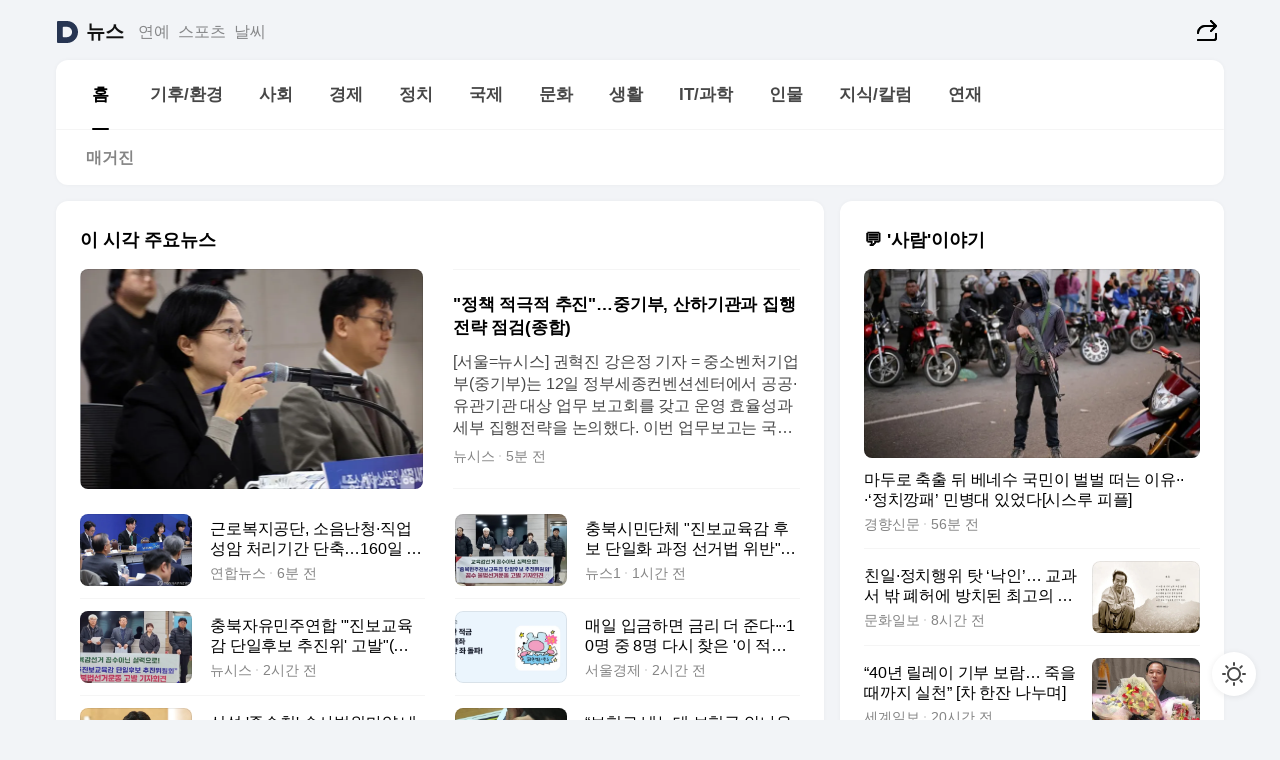

--- FILE ---
content_type: text/html
request_url: https://news.daum.net/
body_size: 100430
content:
<!DOCTYPE html>
<html lang="ko" class="pcweb">
	<head>
		<meta charset="utf-8" >
		<link rel="icon" href="https://t1.daumcdn.net/top/favicon/20241223/daum64x64.png" >
		<meta name="format-detection" content="telephone=no" >
		<meta 			name="viewport"
			content="width=device-width,initial-scale=1,minimum-scale=1,maximum-scale=1,user-scalable=no"
		>

		<script type="text/javascript" src="//t1.daumcdn.net/tiara/js/v1/tiara-1.2.0.min.js"></script>
		<script>
			function setDarkTheme(isDark) {
				document.documentElement.setAttribute('data-darktheme', isDark ? 'true' : 'false')
			}

			//TODO 다크모드
			if (window.matchMedia) {
				const storedThemeMode =
					(window.localStorage ? window.localStorage.getItem('selectedThemeMode') : null) || 'auto'

				if (storedThemeMode === 'auto') {
					const colorSchemeDark = window.matchMedia('(prefers-color-scheme: dark)')
					if (colorSchemeDark) {
						setDarkTheme(colorSchemeDark.matches)
					}
				} else {
					setDarkTheme(storedThemeMode === 'dark')
				}
			}
		</script>
		<link href="https://t1.daumcdn.net/top/tiller-pc/modoo-web/production/20251217111702/css/modoo.css" rel="stylesheet" >
		<title>다음뉴스 | 홈</title><meta property="og:title" content="다음뉴스 | 홈"> <meta property="og:description" content="다음뉴스"> <meta property="og:image" content="https://t1.daumcdn.net/liveboard/uploader/apps/modoo/bec06a577ee148b0a4baaf5aaa2bc9e2.png"> <meta name="description" content="다음뉴스"> 
	</head>
	<body id="modooRootContainer" data-sveltekit-preload-data="off" data-sveltekit-reload style="overflow-y: scroll">
		<div class="direct-link"><a href="#mainContent">본문 바로가기</a><a href="#gnbContent" id="gnbLink">메뉴 바로가기</a></div><div style="display: contents" class="pcweb" data-layout="PC">       <style>@charset "UTF-8";/*** 뉴스 섹션 ***/
#modoo .link_refresh{background-color:#fff;}
/* 레이아웃 */
#modoo .content-article .box_comp:first-of-type{margin-top:8px;}
#modoo .content-article .box_bnr_bizboard:first-of-type{margin-top:0;}
.mobile #modoo .box_bnr_bizboard + .box_grid{margin-top:-8px;}
/* header */
#modoo .head_service .logo_daum svg{fill:#273552;}
/* footer */
#modoo .doc-footer .inner_foot{margin:0;padding-top:32px;}
#modoo .doc-footer .list_foot{display:flex;flex-wrap:wrap;justify-content:center;}
#modoo .doc-footer .list_foot li{display:inline-block;position:relative;vertical-align:top;}
#modoo .doc-footer .list_foot li + li{padding-left:2px;}
#modoo .doc-footer small{padding-top:16px;}
/* 티커 */
.mobile #modoo .opt_rolling{margin-top:12px;}
/*** PC ***/
/* 레이아웃 */
.pcweb #modoo .box_grid{display:flex;}
.pcweb #modoo .grid_half{flex:1;min-width:0;}
.pcweb #modoo .grid_half + .grid_half{margin-left:16px;}
/* footer */
.pcweb #modoo .doc-footer .inner_foot{padding-top:55px;}
.pcweb #modoo .doc-footer small{padding-top:10px;}
/* 연재 - 전체페이지 */
.pcweb #modoo .content-article .box_news_series .item_newsbasic .tit_txt{display:block;display:-webkit-box;overflow:hidden;word-break:break-all;-webkit-box-orient:vertical;-webkit-line-clamp:2;max-height:2.5em;font-weight:400;font-size:1em;line-height:1.25;white-space:normal;}
.pcweb #modoo .content-article .box_news_series .item_newsbasic .wrap_thumb{width:108px;height:72px;margin-left:12px;background-size:26px 26px;}
.pcweb #modoo .content-article .box_news_series .item_newsbasic .desc_txt{display:none;}
/* 공통 이미지 */
#modoo .ico_news{display:block;overflow:hidden;font-size:1px;line-height:0;vertical-align:top;background:url(//t1.daumcdn.net/media/news/news2024/m/ico_news.svg) 0 0 no-repeat;background-size:200px 200px;color:transparent;}
/* 공통 */
#modoo .tit_news_etc{display:block;padding:20px 0 16px;font-weight:700;font-size:1.313em;line-height:1.19;border-bottom:solid 1px #000;}
#modoo .tit_list_etc{display:block;padding:10px 0 0 20px;font-weight:700;font-size:1.063em;line-height:1.29;text-indent:-20px;}
#modoo .etc_box{padding:20px 0;margin-top:20px;border-top:solid 1px rgba(0,0,0,0.04);}
#modoo .etc_box + .group_btn{justify-content:center;}
#modoo .news_etc .line_divider_4{margin-top:20px;padding-top:20px;border-top:solid 1px rgba(0,0,0,0.04);}
#modoo .news_etc .subtit_list_etc{display:block;font-weight:700;line-height:1.37;}
#modoo .news_etc .desc_box{padding-top:16px;}
#modoo .news_etc .group_btn.type_multiple{display:flex;flex-wrap:wrap;margin:-12px 0 0 -8px;}
#modoo .news_etc .group_btn.type_multiple .link_moreview{margin:12px 0 0 8px;}
#modoo .news_etc .area_etc .group_btn{text-align:left;padding-top:8px;}
#modoo .news_etc .list_box .tit_list_etc{padding-top:30px;}
#modoo .news_etc .list_etc li{position:relative;margin:8px 0 0 22px;color:rgba(0,0,0,0.72);line-height:1.37;}
#modoo .news_etc .list_etc li:before{display:block;position:absolute;top:8px;left:-13px;width:5px;height:5px;border-radius:50%;background-color:rgba(0,0,0,0.64);content:'';}
#modoo .news_etc .sublist_etc li{position:relative;margin:12px 0 0 14px;line-height:1.46;color:rgba(0,0,0,0.72);font-size:0.938em;}
#modoo .news_etc .sublist_etc li:before{display:block;position:absolute;top:8px;left:-12px;width:5px;height:5px;border-radius:50%;background-color:rgba(0,0,0,0.64);content:'';}
#modoo .news_etc .sublist_etc li + li{margin-top:20px;}
#modoo .news_etc .sublist_etc li .fc_emph{display:block;margin-top:8px;color:#4881F7;}
#modoo .news_etc .sublist_etc .tit_sublist{display:block;font-weight:400;padding-bottom:4px;}
#modoo .news_etc .etc_box .area_etc{padding-left:14px;}
#modoo .news_etc .etc_box .area_etc .desc_box{padding-top:8px;font-size:0.938em;line-height:1.46;}
#modoo .news_etc .bg_etc{display:block;overflow:hidden;max-width:none;font-size:0;line-height:0;text-indent:-9999px;background-repeat:no-repeat;margin:0 auto;}
#modoo .news_etc .bg_etc.list_process1{height:590px;background-image:url(//t1.daumcdn.net/media/news/news2024/m/img_list_process1.png);background-size:320px 590px;}
#modoo .news_etc .bg_etc.list_process2{height:734px;background-image:url(//t1.daumcdn.net/media/news/news2024/m/img_list_process2_251114.png);background-size:320px 734px;}
#modoo .news_etc .bg_etc.list_process3{height:553px;background-image:url(//t1.daumcdn.net/media/news/news2024/m/img_list_process3.png);background-size:320px 553px;}
#modoo .news_etc .process_pc{display:none;}
#modoo .news_etc .m_hide{display:none;}
/* box_etc_edit */
#modoo .box_etc_edit .etc_box{border-bottom:solid 1px rgba(0,0,0,0.04);}
#modoo .box_etc_edit .etc_box .desc_box{padding-top:0;}
/* box_etc_newscenter24 */
#modoo .box_etc_newscenter24 .etc_box .desc_box{padding-top:12px;line-height:1.37;color:rgba(0,0,0,0.72);}
#modoo .ico_time{width:22px;height:22px;}
#modoo .ico_call{width:22px;height:22px;background-position:-30px 0;}
#modoo .ico_fax{width:22px;height:22px;background-position:-60px 0;}
#modoo .group_service{display:flex;flex-wrap:wrap;padding-top:4px;margin-left:-12px;}
#modoo .group_service .item_service{display:inline-flex;align-items:center;justify-content:flex-start;margin:12px 0 0 12px;background-color:#F2F4F7;border-radius:8px;padding:13px 18px;font-size:0.938em;font-weight:700;line-height:1.46;word-break:break-all;}
#modoo .group_service .item_service .ico_news{flex-shrink:0;margin-right:8px;}
#modoo .box_etc_newscenter24 .list_box .tit_list_etc:first-child{padding-top:0;}
#modoo .box_etc_newscenter24 .etc_box{padding-bottom:0;}
#modoo .box_etc_newscenter24 .line_divider_4 + .sublist_etc li:first-child{margin-top:0;}
/* PC */
.pcweb #modoo .tit_news_etc{padding:30px 0 21px;}
.pcweb #modoo .line_divider_4{padding-top:30px;margin-top:30px;}
.pcweb #modoo .box_etc_edit,.pcweb #modoo .box_etc_newscenter24{padding-top:0;}
.pcweb #modoo .news_etc .m_hide{display:block;}
.pcweb #modoo .news_etc .pc_hide{display:none;}
.pcweb #modoo .news_etc .tit_news_etc{padding:30px 0 19px;}
.pcweb #modoo .news_etc .desc_box{padding-top:30px;}
.pcweb #modoo .news_etc .list_etc{margin-top:10px;}
.pcweb #modoo .news_etc .list_etc li{margin-top:6px;}
.pcweb #modoo .etc_box{margin-top:30px;padding:0;border-bottom:none;}
.pcweb #modoo .news_etc .group_btn{text-align:left;padding-top:16px;}
.pcweb #modoo .news_etc .group_btn.type_multiple{padding-top:16px;margin:0 0 0 -12px;}
.pcweb #modoo .news_etc .group_btn.type_multiple .link_moreview{margin:0 0 0 12px;}
.pcweb #modoo .group_service .item_service{margin:24px 0 0 12px;}
.pcweb #modoo .box_etc_newscenter24 .list_box .tit_list_etc:first-child{padding-top:30px;}
.pcweb #modoo .box_etc_newscenter24 .etc_box .desc_box{padding-top:16px;}
.pcweb #modoo .box_etc_newscenter24 .list_box .tit_list_etc{padding-top:0;}
.pcweb #modoo .news_etc .sublist_etc li{margin-top:30px;}
.pcweb #modoo .news_etc .area_etc .group_btn{padding-top:16px;}
.pcweb #modoo .news_etc .process_m{display:none;}
.pcweb #modoo .news_etc .process_pc{display:block;}
.pcweb #modoo .news_etc .bg_etc{max-width:none;margin-top:24px;}
.pcweb #modoo .news_etc .bg_etc.list_process1{height:658px;background-image:url(//t1.daumcdn.net/media/news/news2024/pc/img_list_process1_pc_251114.png);background-size:753px 658px;}
.pcweb #modoo .news_etc .bg_etc.list_process3{height:320px;background-image:url(//t1.daumcdn.net/media/news/news2024/pc/img_list_process3_pc.png);background-size:735px auto;}
/* 포인트 컬러 */
:root[data-darktheme=true] #modoo .ico_news{background-image:url(//t1.daumcdn.net/media/news/news2024/m/ico_news_dark.svg);}
:root[data-darktheme=true] #modoo .link_refresh{background-color:#1C1E21;}
:root[data-darktheme=true] #modoo .doc-footer .list_foot .btn_foot,:root[data-darktheme=true] #modoo .doc-footer .list_foot #daumMinidaum a{color:rgba(255,255,255,0.72);}
:root[data-darktheme=true] #modoo .doc-footer .info_policy .link_policy{color:rgba(255,255,255,0.48);}
:root[data-darktheme=true] #modoo .doc-footer .info_service{color:rgba(255,255,255,0.48);}
:root[data-darktheme=true] #modoo .tit_news_etc{border-color:#fff;}
:root[data-darktheme=true] #modoo .etc_box,:root[data-darktheme=true] #modoo .news_etc .line_divider_4{border-color:rgba(255,255,255,0.04);}
:root[data-darktheme=true] #modoo .group_box{border-color:rgba(255,255,255,0.08);}
:root[data-darktheme=true] #modoo .group_etc .list_etc li{color:rgba(255,255,255,0.72);}
:root[data-darktheme=true] #modoo .group_etc .list_etc li:before{background-color:rgba(255,255,255,0.72);}
:root[data-darktheme=true] #modoo .group_etc .sublist_etc li{color:rgba(255,255,255,0.72);}
:root[data-darktheme=true] #modoo .group_etc .sublist_etc li:before{background-color:rgba(255,255,255,0.72);}
:root[data-darktheme=true] #modoo .group_service .item_service{background-color:#2C2E33;color:#FFF;}
:root[data-darktheme=true] #modoo .news_etc .sublist_etc li{color:rgba(255,255,255,0.72);}
:root[data-darktheme=true] #modoo .news_etc .sublist_etc li:before{background-color:rgba(255,255,255,0.64);}
:root[data-darktheme=true] #modoo .news_etc .list_etc li{color:rgba(255,255,255,0.72);}
:root[data-darktheme=true] #modoo .news_etc .list_etc li:before{background-color:rgba(255,255,255,0.64);}
:root[data-darktheme=true] #modoo .box_etc_edit .etc_box{border-color:rgba(255,255,255,0.04);}
:root[data-darktheme=true] #modoo .box_etc_newscenter24 .group_box .txt_box{color:#fff;}
:root[data-darktheme=true] #modoo .box_etc_newscenter24 .etc_box .desc_box{color:rgba(255,255,255,0.72);}
:root[data-darktheme=true] #modoo .group_etc .sublist_etc li .fc_emph{color:#78A5FF;}
:root[data-darktheme=true] #modoo .head_service .logo_daum svg{fill:#fff;}</style> <div id="modoo" class="container-doc news-doc">    <header class="doc-header section_header"> <div class="head_service" data-tiara-layer="header"><div class="inner_service"><h1 class="doc-title"><a href="https://daum.net" class="logo_daum" data-tiara-layer="logo" aria-label="Daum" data-svelte-h="svelte-nb8sod"><svg focusable="false" aria-hidden="true" width="24" height="24" viewBox="0 0 24 24" xmlns="http://www.w3.org/2000/svg"><path d="M12 6.36C15.1152 6.36 17.6352 9.072 17.5152 12.2136C17.4024 15.2016 14.8536 17.64 11.8632 17.64H7.91762C7.65362 17.64 7.43762 17.424 7.43762 17.16V6.84C7.43762 6.576 7.65362 6.36 7.91762 6.36H11.9976M12 0H2.40002C1.60562 0 0.960022 0.6456 0.960022 1.44V22.56C0.960022 23.3544 1.60562 24 2.40002 24H12C18.6264 24 24 18.6264 24 12C24 5.3736 18.6264 0 12 0Z"></path></svg></a> <a href="https://news.daum.net" class="logo_service" data-tiara-layer="service">뉴스</a></h1> <div class="doc-relate"><strong class="screen_out" data-svelte-h="svelte-177cra8">관련 서비스</strong> <ul class="list_relate"> <li><a href="https://entertain.daum.net" class="link_service">연예</a> </li> <li><a href="https://sports.daum.net" class="link_service">스포츠</a> </li> <li><a href="https://weather.daum.net" class="link_service">날씨</a> </li></ul></div> <div class="util_header"><div class="util_share"><button type="button" id="rSocialShareButton" class="link_share" data-tiara-layer="share" data-svelte-h="svelte-1g1zbsh"><span class="ico_modoo ico_share">공유하기</span></button></div></div></div></div>  <div id="371ff85c-9d67-406b-865c-aa306d55baec" class="head_section"><nav id="gnbContent" class="section-gnb"><div class="inner_gnb"><h2 class="screen_out" data-svelte-h="svelte-1d9x8yw">메인메뉴</h2> <div class="wrap_gnb"><div class="list_gnb" data-tiara-layer="gnb"> <div class="flicking-viewport  "><div class="flicking-camera"><div data-key="2d06d6af-61e6-4455-a1f3-e0be242b4edb" class="flicking-panel" style="order: 9007199254740991"><a href="/news/home" class="link_gnb" role="menuitem" aria-current="page" data-tiara-layer="gnb1"> <span class="txt_gnb">홈</span></a> </div><div data-key="91c7ed9f-dd2c-4bbb-b993-58bff090d149" class="flicking-panel" style="order: 9007199254740991"><a href="/news/climate" class="link_gnb" role="menuitem" data-tiara-layer="gnb2"> <span class="txt_gnb">기후/환경</span></a> </div><div data-key="e257244d-c0a9-4051-9f60-a4164dce5da2" class="flicking-panel" style="order: 9007199254740991"><a href="/news/society" class="link_gnb" role="menuitem" data-tiara-layer="gnb3"> <span class="txt_gnb">사회</span></a> </div><div data-key="af30c757-6154-4c54-b37c-3258dcefa12e" class="flicking-panel" style="order: 9007199254740991"><a href="/news/economy" class="link_gnb" role="menuitem" data-tiara-layer="gnb4"> <span class="txt_gnb">경제</span></a> </div><div data-key="0ab07db8-1138-4cbd-a74a-d9f11ec0db55" class="flicking-panel" style="order: 9007199254740991"><a href="/news/politics" class="link_gnb" role="menuitem" data-tiara-layer="gnb5"> <span class="txt_gnb">정치</span></a> </div><div data-key="92690a3a-5901-44f6-8396-7cad9676ab1d" class="flicking-panel" style="order: 9007199254740991"><a href="/news/world" class="link_gnb" role="menuitem" data-tiara-layer="gnb6"> <span class="txt_gnb">국제</span></a> </div><div data-key="f56b6c5a-8932-4c8a-9f07-d857e7977595" class="flicking-panel" style="order: 9007199254740991"><a href="/news/culture" class="link_gnb" role="menuitem" data-tiara-layer="gnb7"> <span class="txt_gnb">문화</span></a> </div><div data-key="0b2a6fe4-52f8-42b4-b43d-10386e9becde" class="flicking-panel" style="order: 9007199254740991"><a href="/news/life" class="link_gnb" role="menuitem" data-tiara-layer="gnb8"> <span class="txt_gnb">생활</span></a> </div><div data-key="057aabca-2e1c-4c36-8f88-cdabc7905157" class="flicking-panel" style="order: 9007199254740991"><a href="/news/tech" class="link_gnb" role="menuitem" data-tiara-layer="gnb9"> <span class="txt_gnb">IT/과학</span></a> </div><div data-key="acbcd973-d12f-4ca6-a808-798f851262f1" class="flicking-panel" style="order: 9007199254740991"><a href="/news/people" class="link_gnb" role="menuitem" data-tiara-layer="gnb10"> <span class="txt_gnb">인물</span></a> </div><div data-key="9056fa0c-3fbb-4420-aa4d-57cebcc5124f" class="flicking-panel" style="order: 9007199254740991"><a href="/news/understanding" class="link_gnb" role="menuitem" data-tiara-layer="gnb11"> <span class="txt_gnb">지식/칼럼</span></a> </div><div data-key="10cf28c6-e5cb-4567-9527-f330406a323a" class="flicking-panel" style="order: 9007199254740991"><a href="/news/series" class="link_gnb" role="menuitem" data-tiara-layer="gnb12"> <span class="txt_gnb">연재</span></a> </div></div>  </div> </div></div> </div></nav>   <div class="section-lnb"><div class="inner_lnb"><strong class="screen_out">홈 하위메뉴</strong> <div class="list_lnb" data-tiara-layer="lnb"> <div class="flicking-viewport  "><div class="flicking-camera"><div data-key="d534e8b2-ab8a-48f7-aafb-136bb1b9886b" class="flicking-panel" style="order: 9007199254740991"><a href="#none" class="link_lnb" role="menuitem" aria-current="page" style="" data-tiara-layer="lnb0"> <span class="txt_lnb undefined">홈</span></a> </div><div data-key="9f4cb92f-274d-477c-aff8-ccdefcd166bd" class="flicking-panel" style="order: 9007199254740991"><a href="#none" class="link_lnb" role="menuitem" style="" data-tiara-layer="lnb1"> <span class="txt_lnb null">매거진</span></a> </div></div>  </div> </div></div></div></div> </header> <hr class="hide"> <div id="mainContent" class="main-content"><article class="content-article"><div class="inner_cont "> <div class="box_comp box_news_headline2" id="58d84141-b8dd-413c-9500-447b39ec29b9" data-tiara-layer="news-basic_B" data-tiara-custom="componentId=58d84141-b8dd-413c-9500-447b39ec29b9&amp;componentTitle=이 시각 주요뉴스&amp;componentClusterTitles=[종합순] 쿼터"><div class="box_tit"> <strong class="tit_box"><span class="txt_box"> 이 시각 주요뉴스</span> </strong>   </div> <ul class="list_newsheadline2"> <li><a class="item_newsheadline2" data-tiara-layer="news" data-tiara-ordnum="1" href="https://v.daum.net/v/20260112172500024" target="_self" data-title="%22%EC%A0%95%EC%B1%85%20%EC%A0%81%EA%B7%B9%EC%A0%81%20%EC%B6%94%EC%A7%84%22%E2%80%A6%EC%A4%91%EA%B8%B0%EB%B6%80%2C%20%EC%82%B0%ED%95%98%EA%B8%B0%EA%B4%80%EA%B3%BC%20%EC%A7%91%ED%96%89%EC%A0%84%EB%9E%B5%20%EC%A0%90%EA%B2%80(%EC%A2%85%ED%95%A9)" rel=""><div class="wrap_thumb"> <picture>  <source srcset="//img1.daumcdn.net/thumb/S686x440a.q80.fwebp/?fname=https%3A%2F%2Ft1.daumcdn.net%2Fnews%2F202601%2F12%2Fnewsis%2F20260112172500942pjxe.jpg&amp;scode=media" type="image/webp">  <source srcset="//img1.daumcdn.net/thumb/S686x440a.q80/?fname=https%3A%2F%2Ft1.daumcdn.net%2Fnews%2F202601%2F12%2Fnewsis%2F20260112172500942pjxe.jpg&amp;scode=media">  <img alt="" referrerpolicy="no-referrer" class="img_g"></picture></div> <div class="cont_thumb"><strong class="tit_txt">"정책 적극적 추진"…중기부, 산하기관과 집행전략 점검(종합)</strong> <p class="desc_txt">[서울=뉴시스] 권혁진 강은정 기자 = 중소벤처기업부(중기부)는 12일 정부세종컨벤션센터에서 공공·유관기관 대상 업무 보고회를 갖고 운영 효율성과 세부 집행전략을 논의했다. 이번 업무보고는 국정과제의 속도감 있는 실행과 현장 체감 성과를 창출하고자 마련됐다. 특히 중기부 최초로 전체 업무 보고회를 유튜브 채널을 통해 생중계, 국민들에게 관련 공공·유관기관</p> <span class="info_txt"><span class="con_txt"><span class="txt_info">뉴시스</span> <span class="txt_info">5분 전</span></span> </span></div>  </a> </li> <li><a class="item_newsheadline2" data-tiara-layer="news" data-tiara-ordnum="2" href="https://v.daum.net/v/20260112172406971" target="_self" data-title="%EA%B7%BC%EB%A1%9C%EB%B3%B5%EC%A7%80%EA%B3%B5%EB%8B%A8%2C%20%EC%86%8C%EC%9D%8C%EB%82%9C%EC%B2%AD%C2%B7%EC%A7%81%EC%97%85%EC%84%B1%EC%95%94%20%EC%B2%98%EB%A6%AC%EA%B8%B0%EA%B0%84%20%EB%8B%A8%EC%B6%95%E2%80%A6160%EC%9D%BC%20%EB%AA%A9%ED%91%9C(%EC%A2%85%ED%95%A9)" rel=""><div class="wrap_thumb"> <picture>  <source srcset="//img1.daumcdn.net/thumb/S686x440a.q80.fwebp/?fname=https%3A%2F%2Ft1.daumcdn.net%2Fnews%2F202601%2F12%2Fyonhap%2F20260112172406568zisz.jpg&amp;scode=media" type="image/webp">  <source srcset="//img1.daumcdn.net/thumb/S686x440a.q80/?fname=https%3A%2F%2Ft1.daumcdn.net%2Fnews%2F202601%2F12%2Fyonhap%2F20260112172406568zisz.jpg&amp;scode=media">  <img alt="" referrerpolicy="no-referrer" class="img_g"></picture></div> <div class="cont_thumb"><strong class="tit_txt">근로복지공단, 소음난청·직업성암 처리기간 단축…160일 목표(종합)</strong>  <span class="info_txt"><span class="con_txt"><span class="txt_info">연합뉴스</span> <span class="txt_info">6분 전</span></span> </span></div>  </a> </li> <li><a class="item_newsheadline2" data-tiara-layer="news" data-tiara-ordnum="3" href="https://v.daum.net/v/20260112160941244" target="_self" data-title="%EC%B6%A9%EB%B6%81%EC%8B%9C%EB%AF%BC%EB%8B%A8%EC%B2%B4%20%22%EC%A7%84%EB%B3%B4%EA%B5%90%EC%9C%A1%EA%B0%90%20%ED%9B%84%EB%B3%B4%20%EB%8B%A8%EC%9D%BC%ED%99%94%20%EA%B3%BC%EC%A0%95%20%EC%84%A0%EA%B1%B0%EB%B2%95%20%EC%9C%84%EB%B0%98%22(%EC%A2%85%ED%95%A9)" rel=""><div class="wrap_thumb"> <picture>  <source srcset="//img1.daumcdn.net/thumb/S686x440a.q80.fwebp/?fname=https%3A%2F%2Ft1.daumcdn.net%2Fnews%2F202601%2F12%2FNEWS1%2F20260112160941670qegr.jpg&amp;scode=media" type="image/webp">  <source srcset="//img1.daumcdn.net/thumb/S686x440a.q80/?fname=https%3A%2F%2Ft1.daumcdn.net%2Fnews%2F202601%2F12%2FNEWS1%2F20260112160941670qegr.jpg&amp;scode=media">  <img alt="" referrerpolicy="no-referrer" class="img_g"></picture></div> <div class="cont_thumb"><strong class="tit_txt">충북시민단체 "진보교육감 후보 단일화 과정 선거법 위반"(종합)</strong>  <span class="info_txt"><span class="con_txt"><span class="txt_info">뉴스1</span> <span class="txt_info">1시간 전</span></span> </span></div>  </a> </li> <li><a class="item_newsheadline2" data-tiara-layer="news" data-tiara-ordnum="4" href="https://v.daum.net/v/20260112155703516" target="_self" data-title="%EC%B6%A9%EB%B6%81%EC%9E%90%EC%9C%A0%EB%AF%BC%EC%A3%BC%EC%97%B0%ED%95%A9%20%22'%EC%A7%84%EB%B3%B4%EA%B5%90%EC%9C%A1%EA%B0%90%20%EB%8B%A8%EC%9D%BC%ED%9B%84%EB%B3%B4%20%EC%B6%94%EC%A7%84%EC%9C%84'%20%EA%B3%A0%EB%B0%9C%22(%EC%A2%85%ED%95%A9)" rel=""><div class="wrap_thumb"> <picture>  <source srcset="//img1.daumcdn.net/thumb/S686x440a.q80.fwebp/?fname=https%3A%2F%2Ft1.daumcdn.net%2Fnews%2F202601%2F12%2Fnewsis%2F20260112155703475lrgg.jpg&amp;scode=media" type="image/webp">  <source srcset="//img1.daumcdn.net/thumb/S686x440a.q80/?fname=https%3A%2F%2Ft1.daumcdn.net%2Fnews%2F202601%2F12%2Fnewsis%2F20260112155703475lrgg.jpg&amp;scode=media">  <img alt="" referrerpolicy="no-referrer" class="img_g"></picture></div> <div class="cont_thumb"><strong class="tit_txt">충북자유민주연합 "'진보교육감 단일후보 추진위' 고발"(종합)</strong>  <span class="info_txt"><span class="con_txt"><span class="txt_info">뉴시스</span> <span class="txt_info">2시간 전</span></span> </span></div>  </a> </li> <li><a class="item_newsheadline2" data-tiara-layer="news" data-tiara-ordnum="5" href="https://v.daum.net/v/20260112155637480" target="_self" data-title="%EB%A7%A4%EC%9D%BC%20%EC%9E%85%EA%B8%88%ED%95%98%EB%A9%B4%20%EA%B8%88%EB%A6%AC%20%EB%8D%94%20%EC%A4%80%EB%8B%A4%C2%B7%C2%B7%C2%B710%EB%AA%85%20%EC%A4%91%208%EB%AA%85%20%EB%8B%A4%EC%8B%9C%20%EC%B0%BE%EC%9D%80%20'%EC%9D%B4%20%EC%A0%81%EA%B8%88'%20%5B%EC%BD%94%EC%A3%BC%EB%B6%80%5D" rel=""><div class="wrap_thumb"> <picture>  <source srcset="//img1.daumcdn.net/thumb/S686x440a.q80.fwebp/?fname=https%3A%2F%2Ft1.daumcdn.net%2Fnews%2F202601%2F12%2Fseouleconomy%2F20260112155640321ccjj.jpg&amp;scode=media" type="image/webp">  <source srcset="//img1.daumcdn.net/thumb/S686x440a.q80/?fname=https%3A%2F%2Ft1.daumcdn.net%2Fnews%2F202601%2F12%2Fseouleconomy%2F20260112155640321ccjj.jpg&amp;scode=media">  <img alt="" referrerpolicy="no-referrer" class="img_g"></picture></div> <div class="cont_thumb"><strong class="tit_txt">매일 입금하면 금리 더 준다···10명 중 8명 다시 찾은 '이 적금' [코주부]</strong>  <span class="info_txt"><span class="con_txt"><span class="txt_info">서울경제</span> <span class="txt_info">2시간 전</span></span> </span></div>  </a> </li> <li><a class="item_newsheadline2" data-tiara-layer="news" data-tiara-ordnum="6" href="https://v.daum.net/v/20260112155508415" target="_self" data-title="%EC%8B%A0%EC%84%A4%20'%EC%A4%91%EC%88%98%EC%B2%AD'%20%EC%88%98%EC%82%AC%EB%B2%94%EC%9C%84%EB%A7%88%EC%95%BD%C2%B7%EB%82%B4%EB%9E%80%C2%B7%EB%8C%80%ED%98%95%EC%B0%B8%EC%82%AC%20%ED%8F%AC%ED%95%A8%209%EB%8C%80%20%EB%B2%94%EC%A3%84" rel=""><div class="wrap_thumb"> <picture>  <source srcset="//img1.daumcdn.net/thumb/S686x440a.q80.fwebp/?fname=https%3A%2F%2Ft1.daumcdn.net%2Fnews%2F202601%2F12%2Ffnnewsi%2F20260112155508284bwxd.jpg&amp;scode=media" type="image/webp">  <source srcset="//img1.daumcdn.net/thumb/S686x440a.q80/?fname=https%3A%2F%2Ft1.daumcdn.net%2Fnews%2F202601%2F12%2Ffnnewsi%2F20260112155508284bwxd.jpg&amp;scode=media">  <img alt="" referrerpolicy="no-referrer" class="img_g"></picture></div> <div class="cont_thumb"><strong class="tit_txt">신설 '중수청' 수사범위마약·내란·대형참사 포함 9대 범죄</strong>  <span class="info_txt"><span class="con_txt"><span class="txt_info">파이낸셜뉴스</span> <span class="txt_info">2시간 전</span></span> </span></div>  </a> </li> <li><a class="item_newsheadline2" data-tiara-layer="news" data-tiara-ordnum="7" href="https://v.daum.net/v/20260112154800043" target="_self" data-title="%E2%80%9C%EB%B3%B4%ED%97%98%EB%A3%8C%20%EB%83%88%EB%8A%94%EB%8D%B0%20%EB%B3%B4%ED%97%98%EA%B8%88%20%EC%95%88%EB%82%98%EC%98%A8%EB%8B%A4%EA%B3%A0%EC%9A%94%3F%E2%80%9D%E2%80%A6%EB%B3%B4%ED%97%98%EC%95%BD%EA%B4%80%20%EC%9E%98%20%EC%82%B4%ED%8E%B4%EC%95%BC%ED%95%98%EB%8A%94%20%EC%9D%B4%EC%9C%A0" rel=""><div class="wrap_thumb"> <picture>  <source srcset="//img1.daumcdn.net/thumb/S686x440a.q80.fwebp/?fname=https%3A%2F%2Ft1.daumcdn.net%2Fnews%2F202601%2F12%2Fmk%2F20260112154801753yxww.jpg&amp;scode=media" type="image/webp">  <source srcset="//img1.daumcdn.net/thumb/S686x440a.q80/?fname=https%3A%2F%2Ft1.daumcdn.net%2Fnews%2F202601%2F12%2Fmk%2F20260112154801753yxww.jpg&amp;scode=media">  <img alt="" referrerpolicy="no-referrer" class="img_g"></picture></div> <div class="cont_thumb"><strong class="tit_txt">“보험료 냈는데 보험금 안나온다고요?”…보험약관 잘 살펴야하는 이유</strong>  <span class="info_txt"><span class="con_txt"><span class="txt_info">매일경제</span> <span class="txt_info">2시간 전</span></span> </span></div>  </a> </li> <li><a class="item_newsheadline2" data-tiara-layer="news" data-tiara-ordnum="8" href="https://v.daum.net/v/20260112154345844" target="_self" data-title="%EC%A0%84%EB%B6%81%20%EC%A1%B0%EA%B5%AD%ED%98%81%EC%8B%A0%EB%8B%B9%20%22%EC%97%AC%EB%A1%A0%EC%A1%B0%EC%9E%91%C2%B7%EB%8F%88%EA%B3%B5%EC%B2%9C%20%EA%B7%BC%EC%A0%88%20%EC%84%A0%EA%B1%B0%EB%B2%95%20%EA%B0%95%ED%99%94%ED%95%B4%EC%95%BC%22(%EC%A2%85%ED%95%A9)" rel=""><div class="wrap_thumb"> <picture>  <source srcset="//img1.daumcdn.net/thumb/S686x440a.q80.fwebp/?fname=https%3A%2F%2Ft1.daumcdn.net%2Fnews%2F202601%2F12%2Fyonhap%2F20260112154345976vjam.jpg&amp;scode=media" type="image/webp">  <source srcset="//img1.daumcdn.net/thumb/S686x440a.q80/?fname=https%3A%2F%2Ft1.daumcdn.net%2Fnews%2F202601%2F12%2Fyonhap%2F20260112154345976vjam.jpg&amp;scode=media">  <img alt="" referrerpolicy="no-referrer" class="img_g"></picture></div> <div class="cont_thumb"><strong class="tit_txt">전북 조국혁신당 "여론조작·돈공천 근절 선거법 강화해야"(종합)</strong>  <span class="info_txt"><span class="con_txt"><span class="txt_info">연합뉴스</span> <span class="txt_info">2시간 전</span></span> </span></div>  </a> </li> <li><a class="item_newsheadline2" data-tiara-layer="news" data-tiara-ordnum="9" href="https://v.daum.net/v/20260112154158732" target="_self" data-title="%EC%9D%B4%EB%9E%80%20%EB%B0%98%EC%A0%95%EB%B6%80%EC%8B%9C%EC%9C%84%2C%20%E7%BE%8E%C2%B7%EC%9C%A0%EB%9F%BD%20%ED%99%95%EC%82%B0%E2%80%A6LA%EC%84%A0%20%ED%8A%B8%EB%9F%AD%20%EB%8F%8C%EC%A7%84%20%EB%8F%8C%EB%B0%9C%EC%83%81%ED%99%A9%EB%8F%84(%EC%A2%85%ED%95%A9)" rel=""><div class="wrap_thumb"><span class="ico_modoo  ico_vod3" data-svelte-h="svelte-1jcdy8h">동영상</span> <picture>  <source srcset="//img1.daumcdn.net/thumb/S686x440a.q80.fwebp/?fname=https%3A%2F%2Ft1.daumcdn.net%2Fnews%2F202601%2F12%2Fyonhap%2F20260112154158175jwlb.jpg&amp;scode=media" type="image/webp">  <source srcset="//img1.daumcdn.net/thumb/S686x440a.q80/?fname=https%3A%2F%2Ft1.daumcdn.net%2Fnews%2F202601%2F12%2Fyonhap%2F20260112154158175jwlb.jpg&amp;scode=media">  <img alt="" referrerpolicy="no-referrer" class="img_g"></picture></div> <div class="cont_thumb"><strong class="tit_txt">이란 반정부시위, 美·유럽 확산…LA선 트럭 돌진 돌발상황도(종합)</strong>  <span class="info_txt"><span class="con_txt"><span class="txt_info">연합뉴스</span> <span class="txt_info">2시간 전</span></span> </span></div>  </a> </li></ul> <div class="group_btn"><a href="#none" class="link_refresh" data-tiara-layer="refresh" data-tiara-ordnum="1"><span class="ico_modoo ico_refresh"></span>새로운<span class="emph_txt">뉴스</span> </a> <div aria-live="polite" class="screen_out"></div></div> <div aria-live="polite" class="screen_out"></div></div>  <div class="box_comp box_bnr_ad3"><div class="item_ad"><ins style="vertical-align:top" class="kakao_ad_area" data-ad-unit="DAN-mmSWWDWHey1VmpXQ" data-ad-width="100%" data-ad-onfail="onAdFailDAN-mmSWWDWHey1VmpXQ"></ins></div></div>  <div class="box_comp box_news_basic" id="e23739a4-8195-4c84-a4a4-d6a1e9e2e661" data-tiara-layer="news-basic" data-tiara-custom="componentId=e23739a4-8195-4c84-a4a4-d6a1e9e2e661&amp;componentTitle=오늘의 연재&amp;componentClusterTitles=미디어,에세이,경제정책,과학이야기,마주앉아 인터뷰,음식이야기,함께, 동물,오비추어리,여론조사,환경"><div class="box_tit"> <strong class="tit_box"><span class="txt_box"> 오늘의 연재</span> </strong>   </div> <div class="tabg_wrap"><div class="tab_g" role="tablist"> <div class="flicking-viewport  "><div class="flicking-camera"><div data-key="4db3f579-afd6-43d4-82a3-46dc1d24d9b2" class="flicking-panel" style="order: 9007199254740991"><div class="item_tab" role="presentation"><a draggable="false" href="#" role="tab" aria-selected="true" aria-disabled="false" class="link_tab" data-tiara-layer="tab" data-tiara-ordnum="1">미디어 </a></div> </div><div data-key="ec4569ab-1657-4a4c-9f5f-0d04f4c188e0" class="flicking-panel" style="order: 9007199254740991"><div class="item_tab" role="presentation"><a draggable="false" href="#" role="tab" aria-selected="false" aria-disabled="false" class="link_tab" data-tiara-layer="tab" data-tiara-ordnum="2">에세이 </a></div> </div><div data-key="fdac657b-dd17-4a33-88f7-de611367cb89" class="flicking-panel" style="order: 9007199254740991"><div class="item_tab" role="presentation"><a draggable="false" href="#" role="tab" aria-selected="false" aria-disabled="false" class="link_tab" data-tiara-layer="tab" data-tiara-ordnum="3">경제정책 </a></div> </div><div data-key="62afee81-bf2d-4e3b-923a-f17f586071cc" class="flicking-panel" style="order: 9007199254740991"><div class="item_tab" role="presentation"><a draggable="false" href="#" role="tab" aria-selected="false" aria-disabled="false" class="link_tab" data-tiara-layer="tab" data-tiara-ordnum="4">과학이야기 </a></div> </div><div data-key="e707a738-2231-4b9c-af01-8f2127920e8e" class="flicking-panel" style="order: 9007199254740991"><div class="item_tab" role="presentation"><a draggable="false" href="#" role="tab" aria-selected="false" aria-disabled="false" class="link_tab" data-tiara-layer="tab" data-tiara-ordnum="5">마주앉아 인터뷰 </a></div> </div><div data-key="ea14101a-32d9-4c38-b86e-03e59f6f16b4" class="flicking-panel" style="order: 9007199254740991"><div class="item_tab" role="presentation"><a draggable="false" href="#" role="tab" aria-selected="false" aria-disabled="false" class="link_tab" data-tiara-layer="tab" data-tiara-ordnum="6">음식이야기 </a></div> </div><div data-key="23387f36-57af-440e-8e25-a262f408afc3" class="flicking-panel" style="order: 9007199254740991"><div class="item_tab" role="presentation"><a draggable="false" href="#" role="tab" aria-selected="false" aria-disabled="false" class="link_tab" data-tiara-layer="tab" data-tiara-ordnum="7">함께, 동물 </a></div> </div><div data-key="164b42da-b67c-4ea0-816e-3874bcf00fb4" class="flicking-panel" style="order: 9007199254740991"><div class="item_tab" role="presentation"><a draggable="false" href="#" role="tab" aria-selected="false" aria-disabled="false" class="link_tab" data-tiara-layer="tab" data-tiara-ordnum="8">오비추어리 </a></div> </div><div data-key="0ec0f063-c21b-4fe9-80a0-977f35fb7b65" class="flicking-panel" style="order: 9007199254740991"><div class="item_tab" role="presentation"><a draggable="false" href="#" role="tab" aria-selected="false" aria-disabled="false" class="link_tab" data-tiara-layer="tab" data-tiara-ordnum="9">여론조사 </a></div> </div><div data-key="0db19c34-c058-4509-ae7c-5eedf5bad586" class="flicking-panel" style="order: 9007199254740991"><div class="item_tab" role="presentation"><a draggable="false" href="#" role="tab" aria-selected="false" aria-disabled="false" class="link_tab" data-tiara-layer="tab" data-tiara-ordnum="10">환경 </a></div> </div></div>  </div></div>  </div>  <ul class="list_newsbasic"> <li><a class="item_newsbasic" data-tiara-layer="news" data-tiara-ordnum="1" href="https://v.daum.net/v/20260112155800565" target="_self" data-title="%EA%B2%8C%EC%9E%84%20%EA%B0%9C%EB%B0%9C%EC%9E%90%EB%A1%9C%20%EB%B3%80%EC%8B%A0%ED%95%9C%20%EC%9D%B4%EC%84%B8%EB%8F%8C%209%EB%8B%A8%2C%20AI%EA%B0%80%20%EB%B0%94%EA%BE%BC%20%EB%B0%94%EB%91%91%EA%B3%84" rel=""><div class="wrap_thumb"><picture>  <source srcset="//img1.daumcdn.net/thumb/S324x208a.q80.fwebp/?fname=https%3A%2F%2Ft1.daumcdn.net%2Fnews%2F202601%2F12%2Fohmynews%2F20260112155806555ewuh.jpg&amp;scode=media" type="image/webp">  <source srcset="//img1.daumcdn.net/thumb/S324x208a.q80/?fname=https%3A%2F%2Ft1.daumcdn.net%2Fnews%2F202601%2F12%2Fohmynews%2F20260112155806555ewuh.jpg&amp;scode=media">  <img alt="" referrerpolicy="no-referrer" class="img_g"></picture>  </div> <div class="cont_thumb"><strong class="tit_txt">게임 개발자로 변신한 이세돌 9단, AI가 바꾼 바둑계</strong> <p class="desc_txt">[이영광 기자] 알파고와 이세돌 9단의 대국 10년을 맞이해 지난 5일 EBS &lt;다큐프라임>에서는 '알파고 10년, AI와 바둑' 편이 방송됐다. 이날 방송에서는 게임 개발자로 변신한 이세돌 9단이 들려주는 알파고와의 대국 이야기와 AI로 달라진 바둑계 상황을 담았다. 다큐에 대해 좀 더 많은 이야기를 들어 보고자 지난 7일 경기도 고양시에 있는 EBS 사</p> <span class="info_txt"><span class="con_txt"> <span class="txt_info">오마이뉴스</span> <span class="txt_info">2시간 전</span></span> </span></div>  </a> </li> <li><a class="item_newsbasic" data-tiara-layer="news" data-tiara-ordnum="2" href="https://v.daum.net/v/20260110063650166" target="_self" data-title="%EC%BC%80%EC%9D%B4%EB%B8%94%EC%B9%B4%EA%B0%80%20'%EC%88%99%EC%9B%90'%20%EC%82%AC%EC%97%85%3F%20%EC%96%B8%EB%A1%A0%20%ED%94%84%EB%A0%88%EC%9E%84%EC%97%90%20%EA%B0%80%EB%A0%A4%EC%A7%84%20%EB%B3%B8%EC%A7%88%EC%9D%80" rel=""><div class="wrap_thumb"><picture>  <source srcset="//img1.daumcdn.net/thumb/S324x208a.q80.fwebp/?fname=https%3A%2F%2Ft1.daumcdn.net%2Fnews%2F202601%2F10%2Fmediatoday%2F20260110063652086xaze.jpg&amp;scode=media" type="image/webp">  <source srcset="//img1.daumcdn.net/thumb/S324x208a.q80/?fname=https%3A%2F%2Ft1.daumcdn.net%2Fnews%2F202601%2F10%2Fmediatoday%2F20260110063652086xaze.jpg&amp;scode=media">  <img alt="" referrerpolicy="no-referrer" class="img_g"></picture>  </div> <div class="cont_thumb"><strong class="tit_txt">케이블카가 '숙원' 사업? 언론 프레임에 가려진 본질은</strong> <p class="desc_txt">[지역 기자의 시선] [미디어오늘 ] 기후에너지환경부 산하 낙동강유역환경청은 영남알프스 케이블카 개발 사업을 재검토하라는 내용의 환경영향평가 협의 의견을 지난달 30일 울산시 울주군에 통보했다. '재검토'는 환경영향평가 결과에 동의하지 않는다는 의미로, 정부 부처가 평가에 부동의한다는 의견을 내면 사업을 진행할 수 없다. 2001년부터 시작된 이 사업은</p> <span class="info_txt"><span class="con_txt"> <span class="txt_info">미디어오늘</span> <span class="txt_info">2일 전</span></span> </span></div>  </a> </li> <li><a class="item_newsbasic" data-tiara-layer="news" data-tiara-ordnum="3" href="https://v.daum.net/v/20260107060353903" target="_self" data-title="%ED%98%84%EC%9E%A5%EC%9D%98%20%EC%A7%84%EC%8B%A4%EC%9D%84%2C%20%EB%B3%B8%EC%9D%B8%EC%9D%98%20%EB%B6%80%EB%81%84%EB%9F%AC%EC%9B%80%EC%9D%84%20%EC%A0%95%EC%A7%81%ED%95%98%EA%B2%8C%20%EA%B8%B0%EB%A1%9D%ED%95%98%EA%B3%A0%20%EC%9E%88%EB%8A%94%EA%B0%80" rel=""><div class="wrap_thumb"><picture>  <source srcset="//img1.daumcdn.net/thumb/S324x208a.q80.fwebp/?fname=https%3A%2F%2Ft1.daumcdn.net%2Fnews%2F202601%2F07%2Fpressian%2F20260107060354930ceug.jpg&amp;scode=media" type="image/webp">  <source srcset="//img1.daumcdn.net/thumb/S324x208a.q80/?fname=https%3A%2F%2Ft1.daumcdn.net%2Fnews%2F202601%2F07%2Fpressian%2F20260107060354930ceug.jpg&amp;scode=media">  <img alt="" referrerpolicy="no-referrer" class="img_g"></picture>  </div> <div class="cont_thumb"><strong class="tit_txt">현장의 진실을, 본인의 부끄러움을 정직하게 기록하고 있는가</strong> <p class="desc_txt">마음에 어른이 없었던 시절 내가 이 책을 처음 만난 것은 1996년 초여름의 어느 날이었을 것이다. 인천 배다리에 있는 작은 헌책방에서 리영희의 책 &lt;역정> 이 꽂혀 있기에 구입해서 그날로 다 읽었던 기억이 있다. 스물일곱 살 무렵의 나는 세상의 거창한 구호들이 무너져 내린 자리에 홀로 남겨진 듯한 지독한 환멸의 잔해들을 곱씹으며, 세상의 이면과 인간의 뿌</p> <span class="info_txt"><span class="con_txt"> <span class="txt_info">프레시안</span> <span class="txt_info">5일 전</span></span> </span></div>  </a> </li> <li><a class="item_newsbasic" data-tiara-layer="news" data-tiara-ordnum="4" href="https://v.daum.net/v/20260106171750150" target="_self" data-title="%EC%A0%9C%EC%A3%BC%ED%95%AD%EA%B3%B5%20%EC%B0%B8%EC%82%AC%201%EB%85%84%2C%20%EB%B8%94%EB%9E%99%EB%B0%95%EC%8A%A4%EC%97%90%20%EC%97%86%EB%8A%94%204%EB%B6%84%207%EC%B4%88%EC%9D%98%20%EA%B8%B0%EB%A1%9D" rel=""><div class="wrap_thumb"><picture>  <source srcset="//img1.daumcdn.net/thumb/S324x208a.q80.fwebp/?fname=https%3A%2F%2Ft1.daumcdn.net%2Fnews%2F202601%2F06%2Fohmynews%2F20260106171752139eigf.jpg&amp;scode=media" type="image/webp">  <source srcset="//img1.daumcdn.net/thumb/S324x208a.q80/?fname=https%3A%2F%2Ft1.daumcdn.net%2Fnews%2F202601%2F06%2Fohmynews%2F20260106171752139eigf.jpg&amp;scode=media">  <img alt="" referrerpolicy="no-referrer" class="img_g"></picture>  </div> <div class="cont_thumb"><strong class="tit_txt">제주항공 참사 1년, 블랙박스에 없는 4분 7초의 기록</strong> <p class="desc_txt">[이영광 기자] KBS 1TV &lt;시사기획 창>에서는 지난해 12월 30일 제주항공 참사 1주기를 맞아 ' 제주항공 2216편 추적보고서-1년의 기록, 끝나지 않은 비행' 편이 방송됐다. 참사 유가족의 목소리로 시작한 이날 방송은 블랙박스에 없는 4분 7초를 주변 CCTV 등으로 재구성해 참사 당시 비행기의 궤적에 대해 복원했다. 취재 이야기를 듣기 위해 지</p> <span class="info_txt"><span class="con_txt"> <span class="txt_info">오마이뉴스</span> <span class="txt_info">6일 전</span></span> </span></div>  </a> </li> <li><a class="item_newsbasic" data-tiara-layer="news" data-tiara-ordnum="5" href="https://v.daum.net/v/20260104175437664" target="_self" data-title="'%EB%B6%80%EC%A0%95%EC%84%A0%EA%B1%B0%20%EC%9D%8C%EB%AA%A8%EB%A1%A0'%20%EC%9C%A0%ED%8A%9C%EB%B8%8C%C2%B7%EC%96%B8%EB%A1%A0%20%EC%A4%91%20%EB%88%84%EA%B0%80%20%ED%82%A4%EC%9B%A0%EB%82%98" rel=""><div class="wrap_thumb"><picture>  <source srcset="//img1.daumcdn.net/thumb/S324x208a.q80.fwebp/?fname=https%3A%2F%2Ft1.daumcdn.net%2Fnews%2F202601%2F04%2Fmediatoday%2F20260104175439153wzlx.jpg&amp;scode=media" type="image/webp">  <source srcset="//img1.daumcdn.net/thumb/S324x208a.q80/?fname=https%3A%2F%2Ft1.daumcdn.net%2Fnews%2F202601%2F04%2Fmediatoday%2F20260104175439153wzlx.jpg&amp;scode=media">  <img alt="" referrerpolicy="no-referrer" class="img_g"></picture>  </div> <div class="cont_thumb"><strong class="tit_txt">'부정선거 음모론' 유튜브·언론 중 누가 키웠나</strong> <p class="desc_txt">[연구대상 언론] '부정선거 신념'과 미디어 이용 관계 분석…언론의 '고질적 관행' 개선 필요성 재차 강조돼 [미디어오늘 ] 3줄 요약 -보수 유튜브 채널 이용과 부정선거 신념은 관계가 있다. -주류 언론이 부정선거론 확산에 기여했을 가능성이 있다. -'민주주의 보호 프레임'으로 정치적 논쟁을 보도해야 한다. 12·3 내란사태(비상계엄)로 이어진 '부정선</p> <span class="info_txt"><span class="con_txt"> <span class="txt_info">미디어오늘</span> <span class="txt_info">8일 전</span></span> </span></div>  </a> </li></ul> <div class="group_btn"><a href="#none" class="link_refresh" data-tiara-layer="refresh" data-tiara-ordnum="1"><span class="ico_modoo ico_refresh"></span>새로운<span class="emph_txt">연재</span> </a> <div aria-live="polite" class="screen_out"></div></div> <div aria-live="polite" class="screen_out"></div></div>  <div class="box_comp box_news_column" id="636d01ee-21b2-44ba-9427-d2cd44f4f7c9" data-tiara-layer="news-colum" data-tiara-custom="componentId=636d01ee-21b2-44ba-9427-d2cd44f4f7c9&amp;componentTitle=시사 매거진&amp;componentClusterTitles=[뉴스홈] 시사매거진"><div class="box_tit"> <strong class="tit_box"><span class="txt_box"> 시사 매거진</span> </strong>  <div class="wrap_help type_help" data-tiara-layer="tooltip"> <button type="button" class="btn_help" aria-expanded="false"><span class="ico_modoo ico_help" data-svelte-h="svelte-175mque">도움말</span></button> <div class="layer_tooltip"><span class="ico_modoo ico_tooltip"></span> <p class="txt_tooltip">주·월간으로 발행하는 시사전문지 기사를 최신순으로 제공합니다.</p>  <button type="button" class="btn_close" data-svelte-h="svelte-1uszoxy"><span class="ico_modoo ico_close">도움말 팝업 닫기</span></button></div></div> </div> <div class="slide_newscolumn"><div class="wrap_scroll"><ul class="list_newscolumn"><li><a class="item_newscolumn" data-tiara-layer="news" data-tiara-ordnum="1" href="https://v.daum.net/v/20260112172434996" target="_self" data-title="%EB%A7%88%EB%91%90%EB%A1%9C%20%EB%82%A9%EC%B9%98%20%EC%9D%B4%ED%9B%84%2C%20%EC%95%A0%EC%B4%88%20%EC%9D%B4%EB%9F%B4%20%EA%B1%B0%EC%98%80%EB%8B%A4" rel=""><div class="wrap_thumb"> <span class="img_g" style="background-image:url(//img1.daumcdn.net/thumb/S700x820a.q80/?fname=https%3A%2F%2Ft1.daumcdn.net%2Fnews%2F202601%2F12%2Fhani21%2F20260112172436552sehk.jpg&amp;scode=media)"></span></div> <div class="cont_thumb"><strong class="tit_txt">마두로 납치 이후, 애초 이럴 거였다</strong> <p class="desc_txt">“안전하고 적절하며 신중한 권력이양이 될 때까지 미국이 베네수엘라 국정을 운영하겠다.” 도널드 트럼프 미국 대통령은 2026년 1월3일 플로리다주 마러라고 사저에서 기자회견을 열어 이렇게 말했다. 니콜라스 마두로 베네수엘라 대통령 부부를 한밤의 기습 군사작전 끝에 납치해 미국으로 끌고 온 직후다. 대체 뭘, 어떻게 하려는 걸까? 2023년 10월 베네수엘라</p> <span class="info_txt"><span class="con_txt"><span class="txt_info">한겨레21</span> <span class="txt_info">6분 전</span></span> </span></div>  </a> </li><li><a class="item_newscolumn" data-tiara-layer="news" data-tiara-ordnum="2" href="https://v.daum.net/v/20260112171905727" target="_self" data-title="%EA%B1%B4%EC%82%B0%EC%97%B0%20%E2%80%9C%EC%A7%80%EC%9E%90%EC%B2%B4%20%EB%B0%9C%EC%A3%BC%20%EA%B1%B4%EC%84%A4%EA%B3%B5%EC%82%AC%2C%20%EB%B2%95%EC%A0%81%20%EC%95%88%EC%A0%84%EA%B4%80%EB%A6%AC%EB%B9%84%20%EA%B8%B0%EC%A4%80%20%EB%AF%B8%EB%8B%AC%E2%80%9D" rel=""><div class="wrap_thumb"> <span class="img_g" style="background-image:url(//img1.daumcdn.net/thumb/S700x820a.q80/?fname=https%3A%2F%2Ft1.daumcdn.net%2Fnews%2F202601%2F12%2Fsisapress%2F20260112171906232lsdt.jpg&amp;scode=media)"></span></div> <div class="cont_thumb"><strong class="tit_txt">건산연 “지자체 발주 건설공사, 법적 안전관리비 기준 미달”</strong> <p class="desc_txt">(시사저널=오유진 기자) 지방자치단체가 발주한 건설공사의 절반가량이 법적 기준에 미치지 못하는 안전관리비를 책정하고 있다는 분석이 나왔다. 한국건설산업연구원(건산연)은 12일 '공공 건설공사 건설기술진흥법 안전관리비 활성화 방안' 보고서를 통해 지자체가 발주한 공사의 안전관리비 제도가 유명무실하게 운영되고 있다고 지적했다. 건산연에 따르면, 국내 건설산업의</p> <span class="info_txt"><span class="con_txt"><span class="txt_info">시사저널</span> <span class="txt_info">11분 전</span></span> </span></div>  </a> </li></ul></div></div> <div class="group_btn"><a href="#none" class="link_refresh" data-tiara-layer="refresh" data-tiara-ordnum="1"><span class="ico_modoo ico_refresh"></span>새로운<span class="emph_txt">뉴스</span> <span class="count_page"><span class="screen_out" data-svelte-h="svelte-1o6cat8">현재 페이지</span> <em class="num_page">1</em> <span class="txt_bar" data-svelte-h="svelte-9smbok">/</span> <span class="screen_out" data-svelte-h="svelte-1lsj8ok">전체 페이지</span> <span class="total_page">3</span></span></a> <div aria-live="polite" class="screen_out"></div></div> <div aria-live="polite" class="screen_out"></div></div>  <div class="box_comp box_news_column" id="9c90dea9-ce6a-4122-b691-d2fa1c569ca2" data-tiara-layer="news-colum" data-tiara-custom="componentId=9c90dea9-ce6a-4122-b691-d2fa1c569ca2&amp;componentTitle=라이프 매거진&amp;componentClusterTitles=[뉴스홈] 라이프매거진"><div class="box_tit"> <strong class="tit_box"><span class="txt_box"> 라이프 매거진</span> </strong>  <div class="wrap_help type_help" data-tiara-layer="tooltip"> <button type="button" class="btn_help" aria-expanded="false"><span class="ico_modoo ico_help" data-svelte-h="svelte-175mque">도움말</span></button> <div class="layer_tooltip"><span class="ico_modoo ico_tooltip"></span> <p class="txt_tooltip">문화와 생활정보를 담은 라이프 전문지 기사를 최신순으로 제공합니다.</p>  <button type="button" class="btn_close" data-svelte-h="svelte-1uszoxy"><span class="ico_modoo ico_close">도움말 팝업 닫기</span></button></div></div> </div> <div class="slide_newscolumn"><div class="wrap_scroll"><ul class="list_newscolumn"><li><a class="item_newscolumn" data-tiara-layer="news" data-tiara-ordnum="1" href="https://v.daum.net/v/20260112172644100" target="_self" data-title="%ED%95%B4%EB%B3%B8%20%EC%82%AC%EB%9E%8C%EB%A7%8C%20%EC%95%88%EB%8B%A4%EB%8A%94%20'%EC%9C%A1%EC%95%84%EA%B8%B0%20%EB%8B%A8%EC%B6%95%EA%B7%BC%EB%AC%B4'%20%ED%98%84%EC%8B%A4" rel=""><div class="wrap_thumb"> <span class="img_g" style="background-image:url(//img1.daumcdn.net/thumb/S700x820a.q80/?fname=https%3A%2F%2Ft1.daumcdn.net%2Fnews%2F202601%2F12%2FBabynews%2F20260112172645729oxji.jpg&amp;scode=media)"></span></div> <div class="cont_thumb"><strong class="tit_txt">해본 사람만 안다는 '육아기 단축근무' 현실</strong> <p class="desc_txt">【베이비뉴스 김솔미 기자】 낳고 싶어도 망설이는 이유, 엄마아빠의 작은 목소리에서 시작합니다. 그동안 말해지지 않은 '결코 사소하지 않은' 임신, 출산, 그리고 육아 이야기. 는 2026년 지금, 아이 키우는 양육자들의 진짜 현실을 기록합니다. Q. 일이 많아서 육아와 병행하는 게 힘들다고 하셨는데, 아이를 어린이집에 좀 더 맡겨둘 수는 없으셨나요?   "</p> <span class="info_txt"><span class="con_txt"><span class="txt_info">베이비뉴스</span> <span class="txt_info">4분 전</span></span> </span></div>  </a> </li><li><a class="item_newscolumn" data-tiara-layer="news" data-tiara-ordnum="2" href="https://v.daum.net/v/20260112172124861" target="_self" data-title="%EC%84%9C%EC%98%81%EC%84%9D%20%EC%9D%98%EC%9B%90%2C%20%ED%95%AD%EC%83%9D%EC%A0%9C%20%EC%98%A4%C2%B7%EB%82%A8%EC%9A%A9%20%EA%B0%9C%EC%84%A0%20%EC%9C%84%ED%95%9C%20%EA%B0%90%EC%97%BC%EB%B3%91%EC%98%88%EB%B0%A9%EB%B2%95%20%EA%B0%9C%EC%A0%95%EC%95%88%20%EB%8C%80%ED%91%9C%20%EB%B0%9C%EC%9D%98" rel=""><div class="wrap_thumb"> <span class="img_g" style="background-image:url(//img1.daumcdn.net/thumb/S700x820a.q80/?fname=https%3A%2F%2Ft1.daumcdn.net%2Fnews%2F202601%2F12%2FBabynews%2F20260112172125580llsj.jpg&amp;scode=media)"></span></div> <div class="cont_thumb"><strong class="tit_txt">서영석 의원, 항생제 오·남용 개선 위한 감염병예방법 개정안 대표 발의</strong> <p class="desc_txt">【베이비뉴스 이유주 기자】 국회 보건복지위원회 소속 서영석 더불어민주당(부천시 갑) 국회의원이 12일, 항생제 오·남용을 줄이고 내성균 확산을 체계적으로 관리하기 위한 「감염병의 예방 및 관리에 관한 법률 일부개정법률안」을 대표 발의했다고 이날 밝혔다. 우리나라는 항생제 사용량과 항생제 내성률이 OECD 국가 중에서도 높은 수준을 보이고 있으나 이를 체계적</p> <span class="info_txt"><span class="con_txt"><span class="txt_info">베이비뉴스</span> <span class="txt_info">9분 전</span></span> </span></div>  </a> </li></ul></div></div> <div class="group_btn"><a href="#none" class="link_refresh" data-tiara-layer="refresh" data-tiara-ordnum="1"><span class="ico_modoo ico_refresh"></span>새로운<span class="emph_txt">뉴스</span> <span class="count_page"><span class="screen_out" data-svelte-h="svelte-1o6cat8">현재 페이지</span> <em class="num_page">1</em> <span class="txt_bar" data-svelte-h="svelte-9smbok">/</span> <span class="screen_out" data-svelte-h="svelte-1lsj8ok">전체 페이지</span> <span class="total_page">3</span></span></a> <div aria-live="polite" class="screen_out"></div></div> <div aria-live="polite" class="screen_out"></div></div>  <div class="box_comp box_news_basic" id="b770f07e-b033-4d31-9510-edfce32e1fb7" data-tiara-layer="photo-styler" data-tiara-custom="componentId=b770f07e-b033-4d31-9510-edfce32e1fb7&amp;componentTitle=사진으로 본 오늘&amp;componentClusterTitles=TF사진관,청계천 옆 사진관,한강로 사진관,오마이포토,포토뉴스,뉴스1 PICK,포토IN,오늘의 1면 사진,포토뉴스,모멘트,쿠키포토,경향포토,노컷한컷,한 컷의 울림,정동길 옆 사진관,사진잇슈,렌즈로 본 세상,아이포토,포토 in 월드,사진의 조각,이상섭의 포토가게"><div class="box_tit"> <strong class="tit_box"><a class="link_tit" data-tiara-layer="title" href="https://news.daum.net/photo" target="_self" rel=""><span class="txt_box"> 사진으로 본 오늘 <span class="ico_modoo ico_arrow4"></span></span> </a></strong>   </div> <div class="tabg_wrap"><div class="tab_g" role="tablist"> <div class="flicking-viewport  "><div class="flicking-camera"><div data-key="bbca1d86-0738-4a93-9b0f-7ce087e2ffdc" class="flicking-panel" style="order: 9007199254740991"><div class="item_tab" role="presentation"><a draggable="false" href="#" role="tab" aria-selected="true" aria-disabled="false" class="link_tab" data-tiara-layer="tab" data-tiara-ordnum="1">TF사진관 </a></div> </div><div data-key="7a8ad33e-d863-48cb-9eb7-0fa6c8a4e99c" class="flicking-panel" style="order: 9007199254740991"><div class="item_tab" role="presentation"><a draggable="false" href="#" role="tab" aria-selected="false" aria-disabled="false" class="link_tab" data-tiara-layer="tab" data-tiara-ordnum="2">청계천 옆 사진관 </a></div> </div><div data-key="aaa9f1ee-0148-42c0-b2fa-a2c94dcc0234" class="flicking-panel" style="order: 9007199254740991"><div class="item_tab" role="presentation"><a draggable="false" href="#" role="tab" aria-selected="false" aria-disabled="false" class="link_tab" data-tiara-layer="tab" data-tiara-ordnum="3">한강로 사진관 </a></div> </div><div data-key="9f1d6a2b-85a6-409f-8e93-651b6406c1e3" class="flicking-panel" style="order: 9007199254740991"><div class="item_tab" role="presentation"><a draggable="false" href="#" role="tab" aria-selected="false" aria-disabled="false" class="link_tab" data-tiara-layer="tab" data-tiara-ordnum="4">오마이포토 </a></div> </div><div data-key="47e8584d-9823-4863-b223-16c22d952ae2" class="flicking-panel" style="order: 9007199254740991"><div class="item_tab" role="presentation"><a draggable="false" href="#" role="tab" aria-selected="false" aria-disabled="false" class="link_tab" data-tiara-layer="tab" data-tiara-ordnum="5">포토뉴스 </a></div> </div><div data-key="9ba20ae1-614a-4b22-9bd0-5cce6bcbf8f3" class="flicking-panel" style="order: 9007199254740991"><div class="item_tab" role="presentation"><a draggable="false" href="#" role="tab" aria-selected="false" aria-disabled="false" class="link_tab" data-tiara-layer="tab" data-tiara-ordnum="6">뉴스1 PICK </a></div> </div><div data-key="c4620724-481a-45bb-a289-6007813a7eec" class="flicking-panel" style="order: 9007199254740991"><div class="item_tab" role="presentation"><a draggable="false" href="#" role="tab" aria-selected="false" aria-disabled="false" class="link_tab" data-tiara-layer="tab" data-tiara-ordnum="7">포토IN </a></div> </div><div data-key="60a7fd65-f742-495c-b1c7-3712550efea4" class="flicking-panel" style="order: 9007199254740991"><div class="item_tab" role="presentation"><a draggable="false" href="#" role="tab" aria-selected="false" aria-disabled="false" class="link_tab" data-tiara-layer="tab" data-tiara-ordnum="8">오늘의 1면 사진 </a></div> </div><div data-key="e9c87201-3f49-42c1-bdf8-a30ccb35ffbc" class="flicking-panel" style="order: 9007199254740991"><div class="item_tab" role="presentation"><a draggable="false" href="#" role="tab" aria-selected="false" aria-disabled="false" class="link_tab" data-tiara-layer="tab" data-tiara-ordnum="9">포토뉴스 </a></div> </div><div data-key="d0d8cc02-d8d2-4c4b-b95d-24d9d5f512d9" class="flicking-panel" style="order: 9007199254740991"><div class="item_tab" role="presentation"><a draggable="false" href="#" role="tab" aria-selected="false" aria-disabled="false" class="link_tab" data-tiara-layer="tab" data-tiara-ordnum="10">모멘트 </a></div> </div><div data-key="39fe2cad-a45d-4a6c-8494-ef8f1308830f" class="flicking-panel" style="order: 9007199254740991"><div class="item_tab" role="presentation"><a draggable="false" href="#" role="tab" aria-selected="false" aria-disabled="false" class="link_tab" data-tiara-layer="tab" data-tiara-ordnum="11">쿠키포토 </a></div> </div><div data-key="bc17ecb7-e533-4818-9d4e-9228dcffbf80" class="flicking-panel" style="order: 9007199254740991"><div class="item_tab" role="presentation"><a draggable="false" href="#" role="tab" aria-selected="false" aria-disabled="false" class="link_tab" data-tiara-layer="tab" data-tiara-ordnum="12">경향포토 </a></div> </div><div data-key="f0eee4ac-3079-4d19-8d0a-13aa66543241" class="flicking-panel" style="order: 9007199254740991"><div class="item_tab" role="presentation"><a draggable="false" href="#" role="tab" aria-selected="false" aria-disabled="false" class="link_tab" data-tiara-layer="tab" data-tiara-ordnum="13">노컷한컷 </a></div> </div><div data-key="cc67b298-fdbc-493c-8568-e2a464c7c0f3" class="flicking-panel" style="order: 9007199254740991"><div class="item_tab" role="presentation"><a draggable="false" href="#" role="tab" aria-selected="false" aria-disabled="false" class="link_tab" data-tiara-layer="tab" data-tiara-ordnum="14">한 컷의 울림 </a></div> </div><div data-key="fcee0910-e001-45c8-8ead-072d4cb03325" class="flicking-panel" style="order: 9007199254740991"><div class="item_tab" role="presentation"><a draggable="false" href="#" role="tab" aria-selected="false" aria-disabled="false" class="link_tab" data-tiara-layer="tab" data-tiara-ordnum="15">정동길 옆 사진관 </a></div> </div><div data-key="7714b4ae-3322-44c2-9abc-6dad30601952" class="flicking-panel" style="order: 9007199254740991"><div class="item_tab" role="presentation"><a draggable="false" href="#" role="tab" aria-selected="false" aria-disabled="false" class="link_tab" data-tiara-layer="tab" data-tiara-ordnum="16">사진잇슈 </a></div> </div><div data-key="9cbbd78c-c13e-49db-ba2c-721e7cdc86f5" class="flicking-panel" style="order: 9007199254740991"><div class="item_tab" role="presentation"><a draggable="false" href="#" role="tab" aria-selected="false" aria-disabled="false" class="link_tab" data-tiara-layer="tab" data-tiara-ordnum="17">렌즈로 본 세상 </a></div> </div><div data-key="76991079-2fa7-4b59-9646-c1004522ac3f" class="flicking-panel" style="order: 9007199254740991"><div class="item_tab" role="presentation"><a draggable="false" href="#" role="tab" aria-selected="false" aria-disabled="false" class="link_tab" data-tiara-layer="tab" data-tiara-ordnum="18">아이포토 </a></div> </div><div data-key="a881054f-f751-4df2-8893-13b09e3fdc5c" class="flicking-panel" style="order: 9007199254740991"><div class="item_tab" role="presentation"><a draggable="false" href="#" role="tab" aria-selected="false" aria-disabled="false" class="link_tab" data-tiara-layer="tab" data-tiara-ordnum="19">포토 in 월드 </a></div> </div><div data-key="2fef94a6-6ab3-4ead-91f5-bbadf1d27c72" class="flicking-panel" style="order: 9007199254740991"><div class="item_tab" role="presentation"><a draggable="false" href="#" role="tab" aria-selected="false" aria-disabled="false" class="link_tab" data-tiara-layer="tab" data-tiara-ordnum="20">사진의 조각 </a></div> </div><div data-key="459db6f5-0dd5-43d3-aa1a-743b5e2c1c6d" class="flicking-panel" style="order: 9007199254740991"><div class="item_tab" role="presentation"><a draggable="false" href="#" role="tab" aria-selected="false" aria-disabled="false" class="link_tab" data-tiara-layer="tab" data-tiara-ordnum="21">이상섭의 포토가게 </a></div> </div></div>  </div></div>  </div> <ul class="list_photo"></ul>  <div class="group_btn"><a href="#none" class="link_refresh" data-tiara-layer="refresh" data-tiara-ordnum="1"><span class="ico_modoo ico_refresh"></span>새로운<span class="emph_txt">포토</span> </a> <div aria-live="polite" class="screen_out"></div></div></div> </div></article> <aside class="content-aside"><div class="inner_cont "> <div class="box_comp box_news_headline2" id="b487c0a9-b532-4caf-826c-b4a176234ed3" data-tiara-layer="news-basic_B" data-tiara-custom="componentId=b487c0a9-b532-4caf-826c-b4a176234ed3&amp;componentTitle=💬 '사람'이야기&amp;componentClusterTitles=[주요-2차] 사람"><div class="box_tit"> <strong class="tit_box"><span class="txt_box"> 💬 '사람'이야기</span> </strong>   </div> <ul class="list_newsheadline2"> <li><a class="item_newsheadline2" data-tiara-layer="news" data-tiara-ordnum="1" href="https://v.daum.net/v/20260112163404434" target="_self" data-title="%EB%A7%88%EB%91%90%EB%A1%9C%20%EC%B6%95%EC%B6%9C%20%EB%92%A4%20%EB%B2%A0%EB%84%A4%EC%88%98%20%EA%B5%AD%EB%AF%BC%EC%9D%B4%20%EB%B2%8C%EB%B2%8C%20%EB%96%A0%EB%8A%94%20%EC%9D%B4%EC%9C%A0%C2%B7%C2%B7%C2%B7%E2%80%98%EC%A0%95%EC%B9%98%EA%B9%A1%ED%8C%A8%E2%80%99%20%EB%AF%BC%EB%B3%91%EB%8C%80%20%EC%9E%88%EC%97%88%EB%8B%A4%5B%EC%8B%9C%EC%8A%A4%EB%A3%A8%20%ED%94%BC%ED%94%8C%5D" rel=""><div class="wrap_thumb"> <picture>  <source srcset="//img1.daumcdn.net/thumb/S686x440a.q80.fwebp/?fname=https%3A%2F%2Ft1.daumcdn.net%2Fnews%2F202601%2F12%2Fkhan%2F20260112163406117duzm.jpg&amp;scode=media" type="image/webp">  <source srcset="//img1.daumcdn.net/thumb/S686x440a.q80/?fname=https%3A%2F%2Ft1.daumcdn.net%2Fnews%2F202601%2F12%2Fkhan%2F20260112163406117duzm.jpg&amp;scode=media">  <img alt="" referrerpolicy="no-referrer" class="img_g"></picture></div> <div class="cont_thumb"><strong class="tit_txt">마두로 축출 뒤 베네수 국민이 벌벌 떠는 이유···‘정치깡패’ 민병대 있었다[시스루 피플]</strong> <p class="desc_txt">반정부 인사를 대거 탄압하며 ‘독재자’로 불린 니콜라스 마두로 베네수엘라 대통령이 미국에 의해 체포됐지만 현지에서는 침묵 분위기가 감돌고 있다. 친정부 무장 민병대 ‘콜렉티보’의 감시가 이어지고 있기 때문이다. 두건을 쓰고 총을 소지한 이들은 행인을 불시 검문하고, ‘반동분자’로 분류된 이들을 당국에 넘기거나 현장에서 즉시 사살하는 것으로 악명을 떨쳐왔다.</p> <span class="info_txt"><span class="con_txt"><span class="txt_info">경향신문</span> <span class="txt_info">56분 전</span></span> </span></div>  </a> </li> <li><a class="item_newsheadline2" data-tiara-layer="news" data-tiara-ordnum="2" href="https://v.daum.net/v/20260112092905504" target="_self" data-title="%EC%B9%9C%EC%9D%BC%C2%B7%EC%A0%95%EC%B9%98%ED%96%89%EC%9C%84%20%ED%83%93%20%E2%80%98%EB%82%99%EC%9D%B8%E2%80%99%E2%80%A6%20%EA%B5%90%EA%B3%BC%EC%84%9C%20%EB%B0%96%20%ED%8F%90%ED%97%88%EC%97%90%20%EB%B0%A9%EC%B9%98%EB%90%9C%20%EC%B5%9C%EA%B3%A0%EC%9D%98%20%ED%95%9C%EA%B5%AD%EC%96%B4%20%EC%97%B0%EA%B8%88%EC%88%A0%EC%82%AC%5B%EC%9E%A5%EC%9E%AC%EC%84%A0%EC%9D%98%20%ED%95%9C%EA%B5%AD%EB%AC%B8%ED%99%94%20%E2%80%98%EB%85%BC%EB%9E%80%EC%9D%98%20%EC%B4%88%EC%83%81%EB%93%A4%E2%80%99%5D" rel=""><div class="wrap_thumb"> <picture>  <source srcset="//img1.daumcdn.net/thumb/S686x440a.q80.fwebp/?fname=https%3A%2F%2Ft1.daumcdn.net%2Fnews%2F202601%2F12%2Fmunhwa%2F20260112120236494semt.jpg&amp;scode=media" type="image/webp">  <source srcset="//img1.daumcdn.net/thumb/S686x440a.q80/?fname=https%3A%2F%2Ft1.daumcdn.net%2Fnews%2F202601%2F12%2Fmunhwa%2F20260112120236494semt.jpg&amp;scode=media">  <img alt="" referrerpolicy="no-referrer" class="img_g"></picture></div> <div class="cont_thumb"><strong class="tit_txt">친일·정치행위 탓 ‘낙인’… 교과서 밖 폐허에 방치된 최고의 한국어 연금술사[장재선의 한국문화 ‘논란의 초상들’]</strong>  <span class="info_txt"><span class="con_txt"><span class="txt_info">문화일보</span> <span class="txt_info">8시간 전</span></span> </span></div>  </a> </li> <li><a class="item_newsheadline2" data-tiara-layer="news" data-tiara-ordnum="3" href="https://v.daum.net/v/20260111210408304" target="_self" data-title="%E2%80%9C40%EB%85%84%20%EB%A6%B4%EB%A0%88%EC%9D%B4%20%EA%B8%B0%EB%B6%80%20%EB%B3%B4%EB%9E%8C%E2%80%A6%20%EC%A3%BD%EC%9D%84%20%EB%95%8C%EA%B9%8C%EC%A7%80%20%EC%8B%A4%EC%B2%9C%E2%80%9D%20%5B%EC%B0%A8%20%ED%95%9C%EC%9E%94%20%EB%82%98%EB%88%84%EB%A9%B0%5D" rel=""><div class="wrap_thumb"> <picture>  <source srcset="//img1.daumcdn.net/thumb/S686x440a.q80.fwebp/?fname=https%3A%2F%2Ft1.daumcdn.net%2Fnews%2F202601%2F11%2Fsegye%2F20260111210408249azxh.jpg&amp;scode=media" type="image/webp">  <source srcset="//img1.daumcdn.net/thumb/S686x440a.q80/?fname=https%3A%2F%2Ft1.daumcdn.net%2Fnews%2F202601%2F11%2Fsegye%2F20260111210408249azxh.jpg&amp;scode=media">  <img alt="" referrerpolicy="no-referrer" class="img_g"></picture></div> <div class="cont_thumb"><strong class="tit_txt">“40년 릴레이 기부 보람… 죽을 때까지 실천” [차 한잔 나누며]</strong>  <span class="info_txt"><span class="con_txt"><span class="txt_info">세계일보</span> <span class="txt_info">20시간 전</span></span> </span></div>  </a> </li> <li><a class="item_newsheadline2" data-tiara-layer="news" data-tiara-ordnum="4" href="https://v.daum.net/v/20260111181431766" target="_self" data-title="%22%ED%98%84%EC%9E%A5%EC%9D%B4%20%EB%8B%B5%EC%9D%B4%EB%8B%A4%22%E2%80%A6%EB%8C%80%EC%A0%84%EA%B2%BD%EC%B0%B0%ED%8A%B9%EA%B3%B5%EB%8C%80%20'%EC%B0%A8%EC%A7%80%EB%B4%89'%20%EB%A7%8C%EB%93%A0%20%EA%B6%8C%ED%83%9C%EC%8A%B9%20%EA%B2%BD%EC%9E%A5" rel=""><div class="wrap_thumb"> <picture>  <source srcset="//img1.daumcdn.net/thumb/S686x440a.q80.fwebp/?fname=https%3A%2F%2Ft1.daumcdn.net%2Fnews%2F202601%2F11%2Fdaejonilbo%2F20260111181433285rthc.jpg&amp;scode=media" type="image/webp">  <source srcset="//img1.daumcdn.net/thumb/S686x440a.q80/?fname=https%3A%2F%2Ft1.daumcdn.net%2Fnews%2F202601%2F11%2Fdaejonilbo%2F20260111181433285rthc.jpg&amp;scode=media">  <img alt="" referrerpolicy="no-referrer" class="img_g"></picture></div> <div class="cont_thumb"><strong class="tit_txt">"현장이 답이다"…대전경찰특공대 '차지봉' 만든 권태승 경장</strong>  <span class="info_txt"><span class="con_txt"><span class="txt_info">대전일보</span> <span class="txt_info">23시간 전</span></span> </span></div>  </a> </li> <li><a class="item_newsheadline2" data-tiara-layer="news" data-tiara-ordnum="5" href="https://v.daum.net/v/20260111180629594" target="_self" data-title="BNK%EB%B6%80%EC%82%B0%EC%9D%80%ED%96%89%C2%B7%EC%97%90%EC%96%B4%EB%B6%80%EC%82%B0%C2%B7KT%2C%20%EC%97%B0%EB%A7%90%20%EC%B7%A8%EC%95%BD%EA%B3%84%EC%B8%B5%20%E2%80%98%EC%97%B0%ED%83%84%20%EB%B0%B0%EB%8B%AC%C2%B7%EB%82%98%EB%88%94%E2%80%99" rel=""><div class="wrap_thumb"> <picture>  <source srcset="//img1.daumcdn.net/thumb/S686x440a.q80.fwebp/?fname=https%3A%2F%2Ft1.daumcdn.net%2Fnews%2F202601%2F11%2F551750-8jup1yA%2F20260111180630586nmnj.jpg&amp;scode=media" type="image/webp">  <source srcset="//img1.daumcdn.net/thumb/S686x440a.q80/?fname=https%3A%2F%2Ft1.daumcdn.net%2Fnews%2F202601%2F11%2F551750-8jup1yA%2F20260111180630586nmnj.jpg&amp;scode=media">  <img alt="" referrerpolicy="no-referrer" class="img_g"></picture></div> <div class="cont_thumb"><strong class="tit_txt">BNK부산은행·에어부산·KT, 연말 취약계층 ‘연탄 배달·나눔’</strong>  <span class="info_txt"><span class="con_txt"><span class="txt_info">부산일보</span> <span class="txt_info">23시간 전</span></span> </span></div>  </a> </li></ul> <div class="group_btn"><a href="#none" class="link_refresh" data-tiara-layer="refresh" data-tiara-ordnum="1"><span class="ico_modoo ico_refresh"></span>새로운<span class="emph_txt">기사</span> </a> <div aria-live="polite" class="screen_out"></div></div> <div aria-live="polite" class="screen_out"></div></div>    <div class="box_comp box_outlink_image" id="342c1d26-9848-4343-bcb8-ba8feb0ecd74" data-tiara-layer="outlink-image" data-tiara-custom="componentId=342c1d26-9848-4343-bcb8-ba8feb0ecd74&amp;componentTitle=인터랙티브 페이지 모음"><div class="box_tit"> <strong class="tit_box"><span class="txt_box"> 인터랙티브 페이지 모음</span> </strong>  <div class="wrap_help type_help" data-tiara-layer="tooltip"> <button type="button" class="btn_help" aria-expanded="false"><span class="ico_modoo ico_help" data-svelte-h="svelte-175mque">도움말</span></button> <div class="layer_tooltip"><span class="ico_modoo ico_tooltip"></span> <p class="txt_tooltip">이슈에 몰입할 수 있도록 언론사가 다양한 시각화 요소를 반영해 제작한 고품질 뉴스 콘텐츠를 만나보세요.</p>  <button type="button" class="btn_close" data-svelte-h="svelte-1uszoxy"><span class="ico_modoo ico_close">도움말 팝업 닫기</span></button></div></div> </div> <ul class="list_outlinkimage"><li class="item_slide" role="listitem"><a class="item_outlinkimage" data-tiara-layer="contents" data-tiara-ordnum="1" href="https://www.khan.co.kr/kh_storytelling/2025/impeach/" target="_blank" data-title="%EC%9C%A4%EC%84%9D%EC%97%B4%20%ED%83%84%ED%95%B5%2C%20%ED%97%8C%EC%9E%AC%EB%8A%94%20%EC%96%B4%EB%96%BB%EA%B2%8C%20%ED%8C%90%EA%B2%B0%ED%96%88%EB%82%98" rel="noopener noreferrer"><div class="wrap_thumb"><picture>  <source srcset="//img1.daumcdn.net/thumb/S636x410a.q80.fwebp/?fname=https%3A%2F%2Ft1.daumcdn.net%2Fliveboard%2Fuploader%2Fapps%2Fmodoo%2F77425250bdbd4ee6bb5e33ada02090c3.png&amp;scode=media" type="image/webp">  <source srcset="//img1.daumcdn.net/thumb/S636x410a.q80/?fname=https%3A%2F%2Ft1.daumcdn.net%2Fliveboard%2Fuploader%2Fapps%2Fmodoo%2F77425250bdbd4ee6bb5e33ada02090c3.png&amp;scode=media">  <img alt="" referrerpolicy="no-referrer" class="img_g"></picture></div> <div class="cont_thumb"><strong class="tit_txt">윤석열 탄핵, 헌재는 어떻게 판결했나</strong> <p class="desc_txt">윤석열 대통령 탄핵소추안에 대한 헌법재판소의 선고 요지와 결정문을 보기 쉽게 정리했습니다.  탄핵 소추의 적법 여부와 헌법 및 법률 위배 행위에 대한 판단, 마지막으로 탄핵 타당성까지 주요 항목별로 한눈에 흐름을 이해하실 수 있도록 구성했습니다. 해당 판단에 따른 선거 요지와 결정문도 확인하실 수 있습니다.</p> <div class="info_txt"><span class="cp_thumb"><picture>  <source srcset="//img1.daumcdn.net/thumb/S48x48a.q80.fwebp/?fname=https%3A%2F%2Ft1.daumcdn.net%2Fnews%2F202211%2F24%2F65%2F20221124050252702zrya.png&amp;scode=media" type="image/webp">  <source srcset="//img1.daumcdn.net/thumb/S48x48a.q80/?fname=https%3A%2F%2Ft1.daumcdn.net%2Fnews%2F202211%2F24%2F65%2F20221124050252702zrya.png&amp;scode=media">  <img alt="" referrerpolicy="no-referrer" width="24" height="24" class="img_cp"></picture></span> <span class="txt_info">경향신문</span></div></div> <span class="screen_out" data-svelte-h="svelte-ceofcm">(새창열림)</span></a> </li><li class="item_slide" role="listitem"><a class="item_outlinkimage" data-tiara-layer="contents" data-tiara-ordnum="2" href="https://www.khan.co.kr/kh_storytelling/2025/inequal/" target="_blank" data-title="33%EA%B0%9C%20%EC%A7%80%ED%91%9C%EB%A1%9C%20%EC%82%B4%ED%8E%B4%EB%B3%B8%20%ED%95%9C%EA%B5%AD%EC%82%AC%ED%9A%8C%20%EB%B6%88%ED%8F%89%EB%93%B1%20%EB%B3%B4%EA%B3%A0%EC%84%9C" rel="noopener noreferrer"><div class="wrap_thumb"><picture>  <source srcset="//img1.daumcdn.net/thumb/S636x410a.q80.fwebp/?fname=https%3A%2F%2Ft1.daumcdn.net%2Fliveboard%2Fuploader%2Fapps%2Fmodoo%2Fba8e7333493947fbbb546195f971e690.png&amp;scode=media" type="image/webp">  <source srcset="//img1.daumcdn.net/thumb/S636x410a.q80/?fname=https%3A%2F%2Ft1.daumcdn.net%2Fliveboard%2Fuploader%2Fapps%2Fmodoo%2Fba8e7333493947fbbb546195f971e690.png&amp;scode=media">  <img alt="" referrerpolicy="no-referrer" class="img_g"></picture></div> <div class="cont_thumb"><strong class="tit_txt">33개 지표로 살펴본 한국사회 불평등 보고서</strong> <p class="desc_txt">‘성장’ 담론이 대세인 시대다. 경제성장률 둔화로 한국이 정점을 찍고 내리막길에 들어섰다는 ‘피크 코리아’라는 말까지 유행한다. 노동시간 규제 완화, 상속세 완화 등의 ‘우클릭’ 정책도 쏟아져 나온다.  그러나 한국 사회의 불평등과 연관된 지표를 살펴보니 계층, 세대, 지역 간 불평등과 불균형, 양극화 완화라는 한국 사회의 해묵은 과제는 여전했다.</p> <div class="info_txt"><span class="cp_thumb"><picture>  <source srcset="//img1.daumcdn.net/thumb/S48x48a.q80.fwebp/?fname=https%3A%2F%2Ft1.daumcdn.net%2Fnews%2F202211%2F24%2F65%2F20221124050252702zrya.png&amp;scode=media" type="image/webp">  <source srcset="//img1.daumcdn.net/thumb/S48x48a.q80/?fname=https%3A%2F%2Ft1.daumcdn.net%2Fnews%2F202211%2F24%2F65%2F20221124050252702zrya.png&amp;scode=media">  <img alt="" referrerpolicy="no-referrer" width="24" height="24" class="img_cp"></picture></span> <span class="txt_info">경향신문</span></div></div> <span class="screen_out" data-svelte-h="svelte-ceofcm">(새창열림)</span></a> </li></ul> <div class="group_btn"><button type="button" class="btn_moreview" data-tiara-layer="refresh">
			더보기<span class="ico_modoo ico_fold2"></span></button></div></div>  <div class="box_comp box_bnr_ad2"><div class="item_ad"><ins style="vertical-align:top" class="kakao_ad_area" data-ad-unit="DAN-zP2JKRpb99N1BvcQ" data-ad-width="100%" data-ad-onfail="onAdFailDAN-zP2JKRpb99N1BvcQ"></ins></div></div>  <div class="box_comp box_news_headline2" id="be295540-4ae7-449e-a295-60edaef0753b" data-tiara-layer="news-basic_B" data-tiara-custom="componentId=be295540-4ae7-449e-a295-60edaef0753b&amp;componentTitle=오늘의 그래픽&amp;componentClusterTitles=[뉴스홈] 오늘의 그래픽"><div class="box_tit"> <strong class="tit_box"><span class="txt_box"> 오늘의 그래픽</span> </strong>   </div> <ul class="list_newsheadline2"> <li><a class="item_newsheadline2" data-tiara-layer="news" data-tiara-ordnum="1" href="https://v.daum.net/v/20260112170247842" target="_self" data-title="%5B%EA%B7%B8%EB%9E%98%ED%94%BD%5D%20%EC%BD%94%EC%8A%A4%ED%94%BC%20%EC%B6%94%EC%9D%B4" rel=""><div class="wrap_thumb"> <picture>  <source srcset="//img1.daumcdn.net/thumb/S686x440a.q80.fwebp/?fname=https%3A%2F%2Ft1.daumcdn.net%2Fnews%2F202601%2F12%2Fyonhap%2F20260112170247833vial.jpg&amp;scode=media" type="image/webp">  <source srcset="//img1.daumcdn.net/thumb/S686x440a.q80/?fname=https%3A%2F%2Ft1.daumcdn.net%2Fnews%2F202601%2F12%2Fyonhap%2F20260112170247833vial.jpg&amp;scode=media">  <img alt="" referrerpolicy="no-referrer" class="img_g"></picture></div> <div class="cont_thumb"><strong class="tit_txt">[그래픽] 코스피 추이</strong> <p class="desc_txt">(서울=연합뉴스) 김민지 기자 = 코스피가 12일 종가 기준으로 사상 처음 4,600선을 넘었다. 이날 코스피 지수는 전장보다 38.47포인트(0.84%) 오른 4,624.79로 장을 마쳤다. minfo@yna.co.kr X(트위터) @yonhap_graphics  페이스북 tuney.kr/LeYN1 (끝) ▶제보는 카톡 okjebo</p> <span class="info_txt"><span class="con_txt"><span class="txt_info">연합뉴스</span> <span class="txt_info">28분 전</span></span> </span></div>  </a> </li></ul> <div class="group_btn"><a href="#none" class="link_refresh" data-tiara-layer="refresh" data-tiara-ordnum="1"><span class="ico_modoo ico_refresh"></span>새로운<span class="emph_txt">그래픽</span> </a> <div aria-live="polite" class="screen_out"></div></div> <div aria-live="polite" class="screen_out"></div></div>  <div class="box_comp box_news_headline2" id="a02c6c5c-1d66-4304-9bed-c611600cb555" data-tiara-layer="news-basic_B" data-tiara-custom="componentId=a02c6c5c-1d66-4304-9bed-c611600cb555&amp;componentTitle=오늘의 만평&amp;componentClusterTitles=[뉴스홈] 오늘의 만평 "><div class="box_tit"> <strong class="tit_box"><a class="link_tit" data-tiara-layer="title" href="https://news.daum.net/cartoon" target="_self" rel=""><span class="txt_box"> 오늘의 만평 <span class="ico_modoo ico_arrow4"></span></span> </a></strong>   </div> <ul class="list_newsheadline2"> <li><a class="item_newsheadline2" data-tiara-layer="news" data-tiara-ordnum="1" href="https://v.daum.net/v/20260112172407975" target="_self" data-title="%EC%95%84%EC%9D%B4%EB%94%94" rel=""><div class="wrap_thumb"> <picture>  <source srcset="//img1.daumcdn.net/thumb/S686x440a.q80.fwebp/?fname=https%3A%2F%2Ft1.daumcdn.net%2Fnews%2F202601%2F12%2Fmk%2F20260112172408706rvhj.jpg&amp;scode=media" type="image/webp">  <source srcset="//img1.daumcdn.net/thumb/S686x440a.q80/?fname=https%3A%2F%2Ft1.daumcdn.net%2Fnews%2F202601%2F12%2Fmk%2F20260112172408706rvhj.jpg&amp;scode=media">  <img alt="" referrerpolicy="no-referrer" class="img_g"></picture></div> <div class="cont_thumb"><strong class="tit_txt">아이디</strong> <p class="desc_txt"></p> <span class="info_txt"><span class="con_txt"><span class="txt_info">매일경제</span> <span class="txt_info">6분 전</span></span> </span></div>  </a> </li></ul> <div class="group_btn"><a href="#none" class="link_refresh" data-tiara-layer="refresh" data-tiara-ordnum="1"><span class="ico_modoo ico_refresh"></span>새로운<span class="emph_txt">만평</span> </a> <div aria-live="polite" class="screen_out"></div></div> <div aria-live="polite" class="screen_out"></div></div>  <div class="box_comp box_news_block" id="7108cb73-54e9-42bb-97f6-c209f967a73d" data-tiara-layer="news-block" data-tiara-custom="componentId=7108cb73-54e9-42bb-97f6-c209f967a73d&amp;componentTitle='발로 뛰다' 현장/르포&amp;componentClusterTitles=[👍자체기사] 현장르포"><div class="box_tit"> <strong class="tit_box"><a class="link_tit" data-tiara-layer="title" href="https://issue.daum.net/news/reportage" target="_self" rel=""><span class="txt_box"> '발로 뛰다' 현장/르포 <span class="ico_modoo ico_arrow4"></span></span> </a></strong>  <div class="wrap_help type_help" data-tiara-layer="tooltip"> <button type="button" class="btn_help" aria-expanded="false"><span class="ico_modoo ico_help" data-svelte-h="svelte-175mque">도움말</span></button> <div class="layer_tooltip"><span class="ico_modoo ico_tooltip"></span> <p class="txt_tooltip">기자가 현장을 발로 뛰며 취재해 생생한 현장의 분위기를 전달하는 기사입니다.</p>  <button type="button" class="btn_close" data-svelte-h="svelte-1uszoxy"><span class="ico_modoo ico_close">도움말 팝업 닫기</span></button></div></div> </div>  <ul class="list_newsblock"> <li><a class="item_newsblock" data-tiara-layer="news" data-tiara-ordnum="1" href="https://v.daum.net/v/20260112171805689" target="_self" data-title="%5B%EB%A5%B4%ED%8F%AC%5D%EC%8B%A0%EB%9D%BC%EB%A9%B4%C2%B7%EC%83%88%EC%9A%B0%EA%B9%A1%EB%A7%88%EC%A0%80%20%EC%97%86%EB%8B%A4%E2%80%A6%EC%83%88%ED%95%B4%20%ED%8F%90%EC%A0%90%20%ED%95%9C%ED%8C%8C%20%EB%A7%9E%EC%9D%80%20%ED%99%88%ED%94%8C%EB%9F%AC%EC%8A%A4" rel=""><div class="wrap_thumb"><picture>  <source srcset="//img1.daumcdn.net/thumb/S340x230a.q80.fwebp/?fname=https%3A%2F%2Ft1.daumcdn.net%2Fnews%2F202601%2F12%2FEdaily%2F20260112171806538igqn.jpg&amp;scode=media" type="image/webp">  <source srcset="//img1.daumcdn.net/thumb/S340x230a.q80/?fname=https%3A%2F%2Ft1.daumcdn.net%2Fnews%2F202601%2F12%2FEdaily%2F20260112171806538igqn.jpg&amp;scode=media">  <img alt="" referrerpolicy="no-referrer" class="img_g"></picture> </div> <div class="cont_thumb"><strong class="tit_txt">[르포]신라면·새우깡마저 없다…새해 폐점 한파 맞은 홈플러스</strong> <span class="info_txt"><span class="con_txt"><span class="txt_info">이데일리</span> <span class="txt_info">12분 전</span></span> </span></div>  </a> </li> <li><a class="item_newsblock" data-tiara-layer="news" data-tiara-ordnum="2" href="https://v.daum.net/v/20260112155555449" target="_self" data-title="%5B%EB%A5%B4%ED%8F%AC%5D%20%EB%B9%84%ED%96%89%EA%B8%B0%20%EB%9C%A8%EB%A9%B4%20%EB%A9%88%EC%B6%94%EB%8A%94%20%EC%82%B6%C2%B7%C2%B7%C2%B7%ED%8F%AC%ED%95%AD%20%EA%B5%B0%20%EC%86%8C%EC%9D%8C%20%ED%94%BC%ED%95%B4%20%ED%98%84%EC%9E%A5%EC%9D%98%20%EC%A0%88%EA%B7%9C" rel=""><div class="wrap_thumb"><picture>  <source srcset="//img1.daumcdn.net/thumb/S340x230a.q80.fwebp/?fname=https%3A%2F%2Ft1.daumcdn.net%2Fnews%2F202601%2F12%2F551748-p1FC4NB%2F20260112155557543tsfb.jpg&amp;scode=media" type="image/webp">  <source srcset="//img1.daumcdn.net/thumb/S340x230a.q80/?fname=https%3A%2F%2Ft1.daumcdn.net%2Fnews%2F202601%2F12%2F551748-p1FC4NB%2F20260112155557543tsfb.jpg&amp;scode=media">  <img alt="" referrerpolicy="no-referrer" class="img_g"></picture> </div> <div class="cont_thumb"><strong class="tit_txt">[르포] 비행기 뜨면 멈추는 삶···포항 군 소음 피해 현장의 절규</strong> <span class="info_txt"><span class="con_txt"><span class="txt_info">경북매일</span> <span class="txt_info">2시간 전</span></span> </span></div>  </a> </li> <li><a class="item_newsblock" data-tiara-layer="news" data-tiara-ordnum="3" href="https://v.daum.net/v/20260112151956577" target="_self" data-title="%EB%8B%AC%EB%A0%A4%EB%9D%BC%2C%20%EB%B6%89%EC%9D%80%20%EB%A7%90%EC%9D%98%20%ED%95%B4!%20%EB%A7%90%20%EC%A0%84%EC%8B%9C%EB%A5%BC%20%EB%B3%B4%EA%B3%A0%20%EC%8B%B6%EB%8B%A4%EB%A9%B4%20%EC%9D%B4%EA%B3%B3%EC%9C%BC%EB%A1%9C~" rel=""><div class="wrap_thumb"><picture>  <source srcset="//img1.daumcdn.net/thumb/S340x230a.q80.fwebp/?fname=https%3A%2F%2Ft1.daumcdn.net%2Fnews%2F202601%2F12%2Fnongmin%2F20260112151958888csuv.png&amp;scode=media" type="image/webp">  <source srcset="//img1.daumcdn.net/thumb/S340x230a.q80/?fname=https%3A%2F%2Ft1.daumcdn.net%2Fnews%2F202601%2F12%2Fnongmin%2F20260112151958888csuv.png&amp;scode=media">  <img alt="" referrerpolicy="no-referrer" class="img_g"></picture> </div> <div class="cont_thumb"><strong class="tit_txt">달려라, 붉은 말의 해! 말 전시를 보고 싶다면 이곳으로~</strong> <span class="info_txt"><span class="con_txt"><span class="txt_info">농민신문</span> <span class="txt_info">2시간 전</span></span> </span></div>  </a> </li> <li><a class="item_newsblock" data-tiara-layer="news" data-tiara-ordnum="4" href="https://v.daum.net/v/20260112120941966" target="_self" data-title="%22%EB%AC%B4%EC%9D%B8%EA%B8%B0%20%EB%B3%B8%20%EC%82%AC%EB%9E%8C%20%EC%97%86%EB%8A%94%EB%8D%B0%22%E2%80%A6%EA%B0%95%ED%99%94%20%EC%A3%BC%EB%AF%BC%20%EB%91%90%EB%A0%A4%EC%9A%B4%20%EA%B1%B4%20'%EB%B6%81%20%EC%86%8C%EC%9D%8C%EB%B0%A9%EC%86%A1%20%EC%9E%AC%EA%B0%9C'" rel=""><div class="wrap_thumb"><picture>  <source srcset="//img1.daumcdn.net/thumb/S340x230a.q80.fwebp/?fname=https%3A%2F%2Ft1.daumcdn.net%2Fnews%2F202601%2F12%2FNEWS1%2F20260112120942983uyqi.jpg&amp;scode=media" type="image/webp">  <source srcset="//img1.daumcdn.net/thumb/S340x230a.q80/?fname=https%3A%2F%2Ft1.daumcdn.net%2Fnews%2F202601%2F12%2FNEWS1%2F20260112120942983uyqi.jpg&amp;scode=media">  <img alt="" referrerpolicy="no-referrer" class="img_g"></picture> </div> <div class="cont_thumb"><strong class="tit_txt">"무인기 본 사람 없는데"…강화 주민 두려운 건 '북 소음방송 재개'</strong> <span class="info_txt"><span class="con_txt"><span class="txt_info">뉴스1</span> <span class="txt_info">5시간 전</span></span> </span></div>  </a> </li> <li><a class="item_newsblock" data-tiara-layer="news" data-tiara-ordnum="5" href="https://v.daum.net/v/20260112063129263" target="_self" data-title="%5B%EB%A5%B4%ED%8F%AC%5D%20%EB%A1%9C%EB%B4%87%EC%9D%B4%20%EC%9A%A9%EC%A0%91%ED%95%98%EA%B3%A0%2C%20AI%EA%B0%80%20%EA%B5%B4%EC%B0%A9%EA%B8%B0%20%EC%A0%90%EA%B2%80%E2%80%A6%ED%94%BC%EC%A7%80%EC%BB%ACAI%2C%20%EC%A2%85%ED%9A%A1%EB%AC%B4%EC%A7%84%20%5BCES%202026%5D" rel=""><div class="wrap_thumb"><picture>  <source srcset="//img1.daumcdn.net/thumb/S340x230a.q80.fwebp/?fname=https%3A%2F%2Ft1.daumcdn.net%2Fnews%2F202601%2F12%2Ffnnewsi%2F20260112063129908ddcq.jpg&amp;scode=media" type="image/webp">  <source srcset="//img1.daumcdn.net/thumb/S340x230a.q80/?fname=https%3A%2F%2Ft1.daumcdn.net%2Fnews%2F202601%2F12%2Ffnnewsi%2F20260112063129908ddcq.jpg&amp;scode=media">  <img alt="" referrerpolicy="no-referrer" class="img_g"></picture> </div> <div class="cont_thumb"><strong class="tit_txt">[르포] 로봇이 용접하고, AI가 굴착기 점검…피지컬AI, 종횡무진 [CES 2026]</strong> <span class="info_txt"><span class="con_txt"><span class="txt_info">파이낸셜뉴스</span> <span class="txt_info">11시간 전</span></span> </span></div>  </a> </li> <li><a class="item_newsblock" data-tiara-layer="news" data-tiara-ordnum="6" href="https://v.daum.net/v/20260112060214747" target="_self" data-title="%5B%EB%A5%B4%ED%8F%AC%5D%20%E2%80%9C%EB%88%88%20%EA%B9%9C%EB%B9%A1%ED%95%98%EB%A9%B4%201%EC%96%B5%EC%94%A9%20%EB%9B%B0%EC%96%B4%EC%9A%94%E2%80%9D%E2%80%A6%20%EC%9E%AC%EA%B1%B4%EC%B6%95%C2%B7%EA%B5%90%ED%86%B5%20%ED%98%B8%EC%9E%AC%EC%97%90%20%EC%88%98%EC%84%9C%EB%8A%94%20%E2%80%98%EB%93%A4%EC%8D%A9%E2%80%99" rel=""><div class="wrap_thumb"><picture>  <source srcset="//img1.daumcdn.net/thumb/S340x230a.q80.fwebp/?fname=https%3A%2F%2Ft1.daumcdn.net%2Fnews%2F202601%2F12%2Fchosunbiz%2F20260112063800830mweu.jpg&amp;scode=media" type="image/webp">  <source srcset="//img1.daumcdn.net/thumb/S340x230a.q80/?fname=https%3A%2F%2Ft1.daumcdn.net%2Fnews%2F202601%2F12%2Fchosunbiz%2F20260112063800830mweu.jpg&amp;scode=media">  <img alt="" referrerpolicy="no-referrer" class="img_g"></picture> </div> <div class="cont_thumb"><strong class="tit_txt">[르포] “눈 깜빡하면 1억씩 뛰어요”… 재건축·교통 호재에 수서는 ‘들썩’</strong> <span class="info_txt"><span class="con_txt"><span class="txt_info">조선비즈</span> <span class="txt_info">11시간 전</span></span> </span></div>  </a> </li> <li><a class="item_newsblock" data-tiara-layer="news" data-tiara-ordnum="7" href="https://v.daum.net/v/20260112053240383" target="_self" data-title="%ED%9D%91%EB%B0%B1%EC%9A%94%EB%A6%AC%EC%82%AC%EA%B0%80%20%EB%B6%88%20%EC%A7%80%ED%95%80%20%EC%82%AC%EC%B0%B0%20%EC%9D%8C%EC%8B%9D%20%EC%97%B4%ED%92%8D%C2%B7%C2%B7%C2%B7%ED%94%84%EB%9E%91%EC%8A%A4%20%EC%85%B0%ED%94%84%EB%8F%84%20%EB%B0%98%ED%95%9C%20%EB%93%A4%EA%B9%A8%EC%88%98%EC%A0%9C%EB%B9%84" rel=""><div class="wrap_thumb"><picture>  <source srcset="//img1.daumcdn.net/thumb/S340x230a.q80.fwebp/?fname=https%3A%2F%2Ft1.daumcdn.net%2Fnews%2F202601%2F12%2Fseouleconomy%2F20260112053242568riff.jpg&amp;scode=media" type="image/webp">  <source srcset="//img1.daumcdn.net/thumb/S340x230a.q80/?fname=https%3A%2F%2Ft1.daumcdn.net%2Fnews%2F202601%2F12%2Fseouleconomy%2F20260112053242568riff.jpg&amp;scode=media">  <img alt="" referrerpolicy="no-referrer" class="img_g"></picture> </div> <div class="cont_thumb"><strong class="tit_txt">흑백요리사가 불 지핀 사찰 음식 열풍···프랑스 셰프도 반한 들깨수제비</strong> <span class="info_txt"><span class="con_txt"><span class="txt_info">서울경제</span> <span class="txt_info">12시간 전</span></span> </span></div>  </a> </li> <li><a class="item_newsblock" data-tiara-layer="news" data-tiara-ordnum="8" href="https://v.daum.net/v/20260112050250101" target="_self" data-title="%E2%80%9C%EC%96%B4%EB%96%A4%20%EC%93%B0%EB%A0%88%EA%B8%B0%20%EC%96%BC%EB%A7%88%EB%82%98%20%ED%83%9C%EC%9A%B8%EC%A7%80%20%EB%AA%B0%EB%9D%BC%E2%80%9D%E2%80%A6%E2%80%98%EB%B6%80%EA%B8%80%EB%B6%80%EA%B8%80%E2%80%99%20%EC%B2%9C%EC%95%88%20%EB%B6%88%EC%8B%9C%EC%A0%90%EA%B2%80%20%EB%82%98%EC%84%B0%EB%8B%A4" rel=""><div class="wrap_thumb"><picture>  <source srcset="//img1.daumcdn.net/thumb/S340x230a.q80.fwebp/?fname=https%3A%2F%2Ft1.daumcdn.net%2Fnews%2F202601%2F12%2Fseoul%2F20260112050251635pbqm.jpg&amp;scode=media" type="image/webp">  <source srcset="//img1.daumcdn.net/thumb/S340x230a.q80/?fname=https%3A%2F%2Ft1.daumcdn.net%2Fnews%2F202601%2F12%2Fseoul%2F20260112050251635pbqm.jpg&amp;scode=media">  <img alt="" referrerpolicy="no-referrer" class="img_g"></picture> </div> <div class="cont_thumb"><strong class="tit_txt">“어떤 쓰레기 얼마나 태울지 몰라”…‘부글부글’ 천안 불시점검 나섰다</strong> <span class="info_txt"><span class="con_txt"><span class="txt_info">서울신문</span> <span class="txt_info">12시간 전</span></span> </span></div>  </a> </li></ul> <div class="group_btn"><a href="#none" class="link_refresh" data-tiara-layer="refresh" data-tiara-ordnum="1"><span class="ico_modoo ico_refresh"></span>새로운<span class="emph_txt">뉴스</span> </a> <div aria-live="polite" class="screen_out"></div></div> <div aria-live="polite" class="screen_out"></div></div>  <div class="box_comp box_outlink" id="f5840b91-20fd-4e8f-b6b3-9dc9449faa5d" data-tiara-layer="outlink" data-tiara-custom="componentId=f5840b91-20fd-4e8f-b6b3-9dc9449faa5d&amp;componentTitle=🧭 다음뉴스 안내서"><div class="box_tit"> <strong class="tit_box"><span class="txt_box"> 🧭 다음뉴스 안내서</span> </strong>   </div> <ul class="list_outlink"><li><a class="item_outlink" data-tiara-layer="contents" data-tiara-ordnum="1" href="https://news.daum.net/correct" target="_self" data-title="%EA%B3%A0%EC%B9%A8%2C%20%EC%A0%95%EC%A0%95%E3%83%BB%EB%B0%98%EB%A1%A0%20%EB%B3%B4%EB%8F%84%20%EB%AA%A8%EC%9D%8C" rel=""><div class="wrap_thumb"><picture>  <source srcset="//img1.daumcdn.net/thumb/S224x144a.q80.fwebp/?fname=https%3A%2F%2Ft1.daumcdn.net%2Fliveboard%2Fuploader%2Fapps%2Fmodoo%2F3ec03ab4a0de4122aa3172c60cf3c451.png&amp;scode=media" type="image/webp">  <source srcset="//img1.daumcdn.net/thumb/S224x144a.q80/?fname=https%3A%2F%2Ft1.daumcdn.net%2Fliveboard%2Fuploader%2Fapps%2Fmodoo%2F3ec03ab4a0de4122aa3172c60cf3c451.png&amp;scode=media">  <img alt="" referrerpolicy="no-referrer" class="img_g"></picture> </div> <div class="cont_thumb"><strong class="tit_txt">고침, 정정・반론 보도 모음</strong> <span class="info_txt"><span class="con_txt"><span class="txt_info">다음뉴스</span></span> </span></div>  </a> </li><li><a class="item_outlink" data-tiara-layer="contents" data-tiara-ordnum="2" href="https://channel.daum.net/studio" target="_self" data-title="%EB%8B%A4%EC%9D%8C%EC%B1%84%EB%84%90%20%EC%A0%9C%ED%9C%B4%EC%95%88%EB%82%B4" rel=""><div class="wrap_thumb"><picture>  <source srcset="//img1.daumcdn.net/thumb/S224x144a.q80.fwebp/?fname=https%3A%2F%2Ft1.daumcdn.net%2Fliveboard%2Fuploader%2Fapps%2Fmodoo%2F9851fc3bf4cc484fb92741dc849b6c93.png&amp;scode=media" type="image/webp">  <source srcset="//img1.daumcdn.net/thumb/S224x144a.q80/?fname=https%3A%2F%2Ft1.daumcdn.net%2Fliveboard%2Fuploader%2Fapps%2Fmodoo%2F9851fc3bf4cc484fb92741dc849b6c93.png&amp;scode=media">  <img alt="" referrerpolicy="no-referrer" class="img_g"></picture> </div> <div class="cont_thumb"><strong class="tit_txt">다음채널 제휴안내</strong> <span class="info_txt"><span class="con_txt"><span class="txt_info">다음뉴스</span></span> </span></div>  </a> </li><li><a class="item_outlink" data-tiara-layer="contents" data-tiara-ordnum="3" href="https://cs.daum.net/faq/63.html" target="_self" data-title="%EB%8B%A4%EC%9D%8C%EB%89%B4%EC%8A%A4%20%EA%B3%A0%EA%B0%9D%EC%84%BC%ED%84%B0" rel=""><div class="wrap_thumb"><picture>  <source srcset="//img1.daumcdn.net/thumb/S224x144a.q80.fwebp/?fname=https%3A%2F%2Ft1.daumcdn.net%2Fliveboard%2Fuploader%2Fapps%2Fmodoo%2Fbc964a6150ae472b806a8eb1848018bb.png&amp;scode=media" type="image/webp">  <source srcset="//img1.daumcdn.net/thumb/S224x144a.q80/?fname=https%3A%2F%2Ft1.daumcdn.net%2Fliveboard%2Fuploader%2Fapps%2Fmodoo%2Fbc964a6150ae472b806a8eb1848018bb.png&amp;scode=media">  <img alt="" referrerpolicy="no-referrer" class="img_g"></picture> </div> <div class="cont_thumb"><strong class="tit_txt">다음뉴스 고객센터</strong> <span class="info_txt"><span class="con_txt"><span class="txt_info">다음뉴스</span></span> </span></div>  </a> </li><li><a class="item_outlink" data-tiara-layer="contents" data-tiara-ordnum="4" href="https://news.daum.net/cplist" target="_self" data-title="%EB%8B%A4%EC%9D%8C%EB%89%B4%EC%8A%A4%20%EC%A0%9C%ED%9C%B4%20%EC%96%B8%EB%A1%A0%EC%82%AC" rel=""><div class="wrap_thumb"><picture>  <source srcset="//img1.daumcdn.net/thumb/S224x144a.q80.fwebp/?fname=https%3A%2F%2Ft1.daumcdn.net%2Fliveboard%2Fuploader%2Fapps%2Fmodoo%2Fd43cf26456964f0f9dc7a2d477363066.png&amp;scode=media" type="image/webp">  <source srcset="//img1.daumcdn.net/thumb/S224x144a.q80/?fname=https%3A%2F%2Ft1.daumcdn.net%2Fliveboard%2Fuploader%2Fapps%2Fmodoo%2Fd43cf26456964f0f9dc7a2d477363066.png&amp;scode=media">  <img alt="" referrerpolicy="no-referrer" class="img_g"></picture> </div> <div class="cont_thumb"><strong class="tit_txt">다음뉴스 제휴 언론사</strong> <span class="info_txt"><span class="con_txt"><span class="txt_info">다음뉴스</span></span> </span></div>  </a> </li></ul></div> </div></aside></div>   <hr class="hide"> <footer class="doc-footer"> <div><div class="inner_foot">
  <ul class="list_foot">
    <li>
      <a         href="/news/edit"
        data-tiara-action-name="footer_다음뉴스 서비스안내"
        data-tiara-layer="footer info_daumnews"
        data-tiara-copy="다음뉴스 서비스안내"
        data-tiara-click-url="/news/edit"
        class="btn_foot"
        target="_blank"
      >
        다음뉴스 서비스안내
      </a>
    </li>
    <li>
      <a         href="/news/newscenter24"
        data-tiara-action-name="footer_24시간 뉴스센터"
        data-tiara-layer="footer newscenter"
        data-tiara-copy="24시간 뉴스센터"
        data-tiara-click-url="/news/newscenter24"
        class="btn_foot"
      >
        24시간 뉴스센터
      </a>
    </li>
    <li>
      <a         href="https://brunch.co.kr/@daumnews"
        data-tiara-action-name="footer_공지사항"
        data-tiara-layer="footer notice"
        data-tiara-copy="공지사항"
        data-tiara-click-url="https://brunch.co.kr/@daumnews"
        class="btn_foot"
      >
        공지사항
      </a>
    </li>
    <li>
      <a         href="https://policy.daum.net/policy/info"
        data-tiara-action-name="footer_서비스 약관/정책"
        data-tiara-layer="footer policy"
        data-tiara-copy="서비스 약관/정책"
        data-tiara-click-url="https://policy.daum.net/policy/info"
        class="btn_foot"
      >
        서비스 약관/정책
      </a>
    </li>
  </ul>
  <span class="info_service">
    기사배열책임자: 임광욱<span class="txt_dot"></span>청소년보호책임자: 이호원
  </span>
  <span class="info_service">
    뉴스 기사에 대한 저작권 및 법적 책임은 자료제공사 또는 글쓴이에 있으며,
    axz의 입장과 다를 수 있습니다.
  </span>
  <small>
    <a       href="https://career.axzcorp.com/"
      data-tiara-action-name="footer_ⓒ AXZ Corp."
      data-tiara-layer="footer"
      data-tiara-copy="ⓒ AXZ Corp."
      data-tiara-click-url="https://career.axzcorp.com/"
      class="link_kakao"
      target="_blank"
    >
      © AXZ Corp.
    </a>
  </small>
</div>
</div> </footer> <div class="page_setting"><button type="button" class="btn_pageup" data-svelte-h="svelte-1fgkz6m"><span class="ico_modoo ico_pageup">맨위로 이동</span></button> <button type="button" class="btn_setting" aria-expanded="false"><span class="ico_modoo ico_setting" data-svelte-h="svelte-1i3jdcq">홈 화면 설정</span></button> <div class="layer_viewsetting"><strong class="screen_out" data-svelte-h="svelte-10z212h">홈 화면 설정 팝업</strong> <div class="layer_body"><div class="group_setting"><strong class="tit_setting" data-svelte-h="svelte-tzf2zl">화면 스타일</strong> <ul class="list_setting"><li class="item_light"><button type="button" class="btn_viewsetting" aria-pressed="false"><span class="bg_setting"></span><span class="txt_setting" data-svelte-h="svelte-1t31afq">라이트 모드</span></button></li> <li class="item_dark"><button type="button" class="btn_viewsetting" aria-pressed="false"><span class="bg_setting"></span><span class="txt_setting" data-svelte-h="svelte-10299lq">다크 모드</span></button></li> <li class="item_system"><button type="button" class="btn_viewsetting" aria-pressed="true"><span class="bg_setting"></span><span class="txt_setting" data-svelte-h="svelte-19vn28r">기기 설정</span></button></li></ul></div></div></div></div>   </div> 
			
			<script>
				{
					__sveltekit_l2jios = {
						base: new URL("..", location).pathname.slice(0, -1),
						assets: "https://t1.daumcdn.net/top/tiller-pc/modoo-web/production/20251217111702"
					};

					const element = document.currentScript.parentElement;

					const data = [null,{"type":"data","data":{url:"https://modoo-web-internal.devel.kakao.com/news/home?device=PC&layout=PC",results:{channel:{key:"news",name:"뉴스",openGraph:{description:"다음뉴스",image:"https://t1.daumcdn.net/liveboard/uploader/apps/modoo/bec06a577ee148b0a4baaf5aaa2bc9e2.png"},tiara:{svcId:"111",svcDomain:"media.daum.net"},description:"뉴스 섹션",useTemplate:false,category:null,domains:[],style:{inline:"@charset \"UTF-8\";/*** 뉴스 섹션 ***/\n#modoo .link_refresh{background-color:#fff;}\n/* 레이아웃 */\n#modoo .content-article .box_comp:first-of-type{margin-top:8px;}\n#modoo .content-article .box_bnr_bizboard:first-of-type{margin-top:0;}\n.mobile #modoo .box_bnr_bizboard + .box_grid{margin-top:-8px;}\n/* header */\n#modoo .head_service .logo_daum svg{fill:#273552;}\n/* footer */\n#modoo .doc-footer .inner_foot{margin:0;padding-top:32px;}\n#modoo .doc-footer .list_foot{display:flex;flex-wrap:wrap;justify-content:center;}\n#modoo .doc-footer .list_foot li{display:inline-block;position:relative;vertical-align:top;}\n#modoo .doc-footer .list_foot li + li{padding-left:2px;}\n#modoo .doc-footer small{padding-top:16px;}\n/* 티커 */\n.mobile #modoo .opt_rolling{margin-top:12px;}\n/*** PC ***/\n/* 레이아웃 */\n.pcweb #modoo .box_grid{display:flex;}\n.pcweb #modoo .grid_half{flex:1;min-width:0;}\n.pcweb #modoo .grid_half + .grid_half{margin-left:16px;}\n/* footer */\n.pcweb #modoo .doc-footer .inner_foot{padding-top:55px;}\n.pcweb #modoo .doc-footer small{padding-top:10px;}\n/* 연재 - 전체페이지 */\n.pcweb #modoo .content-article .box_news_series .item_newsbasic .tit_txt{display:block;display:-webkit-box;overflow:hidden;word-break:break-all;-webkit-box-orient:vertical;-webkit-line-clamp:2;max-height:2.5em;font-weight:400;font-size:1em;line-height:1.25;white-space:normal;}\n.pcweb #modoo .content-article .box_news_series .item_newsbasic .wrap_thumb{width:108px;height:72px;margin-left:12px;background-size:26px 26px;}\n.pcweb #modoo .content-article .box_news_series .item_newsbasic .desc_txt{display:none;}\n/* 공통 이미지 */\n#modoo .ico_news{display:block;overflow:hidden;font-size:1px;line-height:0;vertical-align:top;background:url(//t1.daumcdn.net/media/news/news2024/m/ico_news.svg) 0 0 no-repeat;background-size:200px 200px;color:transparent;}\n/* 공통 */\n#modoo .tit_news_etc{display:block;padding:20px 0 16px;font-weight:700;font-size:1.313em;line-height:1.19;border-bottom:solid 1px #000;}\n#modoo .tit_list_etc{display:block;padding:10px 0 0 20px;font-weight:700;font-size:1.063em;line-height:1.29;text-indent:-20px;}\n#modoo .etc_box{padding:20px 0;margin-top:20px;border-top:solid 1px rgba(0,0,0,0.04);}\n#modoo .etc_box + .group_btn{justify-content:center;}\n#modoo .news_etc .line_divider_4{margin-top:20px;padding-top:20px;border-top:solid 1px rgba(0,0,0,0.04);}\n#modoo .news_etc .subtit_list_etc{display:block;font-weight:700;line-height:1.37;}\n#modoo .news_etc .desc_box{padding-top:16px;}\n#modoo .news_etc .group_btn.type_multiple{display:flex;flex-wrap:wrap;margin:-12px 0 0 -8px;}\n#modoo .news_etc .group_btn.type_multiple .link_moreview{margin:12px 0 0 8px;}\n#modoo .news_etc .area_etc .group_btn{text-align:left;padding-top:8px;}\n#modoo .news_etc .list_box .tit_list_etc{padding-top:30px;}\n#modoo .news_etc .list_etc li{position:relative;margin:8px 0 0 22px;color:rgba(0,0,0,0.72);line-height:1.37;}\n#modoo .news_etc .list_etc li:before{display:block;position:absolute;top:8px;left:-13px;width:5px;height:5px;border-radius:50%;background-color:rgba(0,0,0,0.64);content:'';}\n#modoo .news_etc .sublist_etc li{position:relative;margin:12px 0 0 14px;line-height:1.46;color:rgba(0,0,0,0.72);font-size:0.938em;}\n#modoo .news_etc .sublist_etc li:before{display:block;position:absolute;top:8px;left:-12px;width:5px;height:5px;border-radius:50%;background-color:rgba(0,0,0,0.64);content:'';}\n#modoo .news_etc .sublist_etc li + li{margin-top:20px;}\n#modoo .news_etc .sublist_etc li .fc_emph{display:block;margin-top:8px;color:#4881F7;}\n#modoo .news_etc .sublist_etc .tit_sublist{display:block;font-weight:400;padding-bottom:4px;}\n#modoo .news_etc .etc_box .area_etc{padding-left:14px;}\n#modoo .news_etc .etc_box .area_etc .desc_box{padding-top:8px;font-size:0.938em;line-height:1.46;}\n#modoo .news_etc .bg_etc{display:block;overflow:hidden;max-width:none;font-size:0;line-height:0;text-indent:-9999px;background-repeat:no-repeat;margin:0 auto;}\n#modoo .news_etc .bg_etc.list_process1{height:590px;background-image:url(//t1.daumcdn.net/media/news/news2024/m/img_list_process1.png);background-size:320px 590px;}\n#modoo .news_etc .bg_etc.list_process2{height:734px;background-image:url(//t1.daumcdn.net/media/news/news2024/m/img_list_process2_251114.png);background-size:320px 734px;}\n#modoo .news_etc .bg_etc.list_process3{height:553px;background-image:url(//t1.daumcdn.net/media/news/news2024/m/img_list_process3.png);background-size:320px 553px;}\n#modoo .news_etc .process_pc{display:none;}\n#modoo .news_etc .m_hide{display:none;}\n/* box_etc_edit */\n#modoo .box_etc_edit .etc_box{border-bottom:solid 1px rgba(0,0,0,0.04);}\n#modoo .box_etc_edit .etc_box .desc_box{padding-top:0;}\n/* box_etc_newscenter24 */\n#modoo .box_etc_newscenter24 .etc_box .desc_box{padding-top:12px;line-height:1.37;color:rgba(0,0,0,0.72);}\n#modoo .ico_time{width:22px;height:22px;}\n#modoo .ico_call{width:22px;height:22px;background-position:-30px 0;}\n#modoo .ico_fax{width:22px;height:22px;background-position:-60px 0;}\n#modoo .group_service{display:flex;flex-wrap:wrap;padding-top:4px;margin-left:-12px;}\n#modoo .group_service .item_service{display:inline-flex;align-items:center;justify-content:flex-start;margin:12px 0 0 12px;background-color:#F2F4F7;border-radius:8px;padding:13px 18px;font-size:0.938em;font-weight:700;line-height:1.46;word-break:break-all;}\n#modoo .group_service .item_service .ico_news{flex-shrink:0;margin-right:8px;}\n#modoo .box_etc_newscenter24 .list_box .tit_list_etc:first-child{padding-top:0;}\n#modoo .box_etc_newscenter24 .etc_box{padding-bottom:0;}\n#modoo .box_etc_newscenter24 .line_divider_4 + .sublist_etc li:first-child{margin-top:0;}\n/* PC */\n.pcweb #modoo .tit_news_etc{padding:30px 0 21px;}\n.pcweb #modoo .line_divider_4{padding-top:30px;margin-top:30px;}\n.pcweb #modoo .box_etc_edit,.pcweb #modoo .box_etc_newscenter24{padding-top:0;}\n.pcweb #modoo .news_etc .m_hide{display:block;}\n.pcweb #modoo .news_etc .pc_hide{display:none;}\n.pcweb #modoo .news_etc .tit_news_etc{padding:30px 0 19px;}\n.pcweb #modoo .news_etc .desc_box{padding-top:30px;}\n.pcweb #modoo .news_etc .list_etc{margin-top:10px;}\n.pcweb #modoo .news_etc .list_etc li{margin-top:6px;}\n.pcweb #modoo .etc_box{margin-top:30px;padding:0;border-bottom:none;}\n.pcweb #modoo .news_etc .group_btn{text-align:left;padding-top:16px;}\n.pcweb #modoo .news_etc .group_btn.type_multiple{padding-top:16px;margin:0 0 0 -12px;}\n.pcweb #modoo .news_etc .group_btn.type_multiple .link_moreview{margin:0 0 0 12px;}\n.pcweb #modoo .group_service .item_service{margin:24px 0 0 12px;}\n.pcweb #modoo .box_etc_newscenter24 .list_box .tit_list_etc:first-child{padding-top:30px;}\n.pcweb #modoo .box_etc_newscenter24 .etc_box .desc_box{padding-top:16px;}\n.pcweb #modoo .box_etc_newscenter24 .list_box .tit_list_etc{padding-top:0;}\n.pcweb #modoo .news_etc .sublist_etc li{margin-top:30px;}\n.pcweb #modoo .news_etc .area_etc .group_btn{padding-top:16px;}\n.pcweb #modoo .news_etc .process_m{display:none;}\n.pcweb #modoo .news_etc .process_pc{display:block;}\n.pcweb #modoo .news_etc .bg_etc{max-width:none;margin-top:24px;}\n.pcweb #modoo .news_etc .bg_etc.list_process1{height:658px;background-image:url(//t1.daumcdn.net/media/news/news2024/pc/img_list_process1_pc_251114.png);background-size:753px 658px;}\n.pcweb #modoo .news_etc .bg_etc.list_process3{height:320px;background-image:url(//t1.daumcdn.net/media/news/news2024/pc/img_list_process3_pc.png);background-size:735px auto;}\n/* 포인트 컬러 */\n:root[data-darktheme=true] #modoo .ico_news{background-image:url(//t1.daumcdn.net/media/news/news2024/m/ico_news_dark.svg);}\n:root[data-darktheme=true] #modoo .link_refresh{background-color:#1C1E21;}\n:root[data-darktheme=true] #modoo .doc-footer .list_foot .btn_foot,:root[data-darktheme=true] #modoo .doc-footer .list_foot #daumMinidaum a{color:rgba(255,255,255,0.72);}\n:root[data-darktheme=true] #modoo .doc-footer .info_policy .link_policy{color:rgba(255,255,255,0.48);}\n:root[data-darktheme=true] #modoo .doc-footer .info_service{color:rgba(255,255,255,0.48);}\n:root[data-darktheme=true] #modoo .tit_news_etc{border-color:#fff;}\n:root[data-darktheme=true] #modoo .etc_box,:root[data-darktheme=true] #modoo .news_etc .line_divider_4{border-color:rgba(255,255,255,0.04);}\n:root[data-darktheme=true] #modoo .group_box{border-color:rgba(255,255,255,0.08);}\n:root[data-darktheme=true] #modoo .group_etc .list_etc li{color:rgba(255,255,255,0.72);}\n:root[data-darktheme=true] #modoo .group_etc .list_etc li:before{background-color:rgba(255,255,255,0.72);}\n:root[data-darktheme=true] #modoo .group_etc .sublist_etc li{color:rgba(255,255,255,0.72);}\n:root[data-darktheme=true] #modoo .group_etc .sublist_etc li:before{background-color:rgba(255,255,255,0.72);}\n:root[data-darktheme=true] #modoo .group_service .item_service{background-color:#2C2E33;color:#FFF;}\n:root[data-darktheme=true] #modoo .news_etc .sublist_etc li{color:rgba(255,255,255,0.72);}\n:root[data-darktheme=true] #modoo .news_etc .sublist_etc li:before{background-color:rgba(255,255,255,0.64);}\n:root[data-darktheme=true] #modoo .news_etc .list_etc li{color:rgba(255,255,255,0.72);}\n:root[data-darktheme=true] #modoo .news_etc .list_etc li:before{background-color:rgba(255,255,255,0.64);}\n:root[data-darktheme=true] #modoo .box_etc_edit .etc_box{border-color:rgba(255,255,255,0.04);}\n:root[data-darktheme=true] #modoo .box_etc_newscenter24 .group_box .txt_box{color:#fff;}\n:root[data-darktheme=true] #modoo .box_etc_newscenter24 .etc_box .desc_box{color:rgba(255,255,255,0.72);}\n:root[data-darktheme=true] #modoo .group_etc .sublist_etc li .fc_emph{color:#78A5FF;}\n:root[data-darktheme=true] #modoo .head_service .logo_daum svg{fill:#fff;}",link:null}},key:"news-home",openGraph:{description:"다음뉴스",image:"https://t1.daumcdn.net/liveboard/uploader/apps/modoo/bec06a577ee148b0a4baaf5aaa2bc9e2.png",title:"다음뉴스 | 홈"},name:"다음뉴스 | 홈",path:"/home",enabled:true,description:"",layoutType:"pc",device:"PC",layout:"PC",main:{layoutMap:[{enabled:true,layoutId:"shared-6a498caf-810c-4214-b3c3-07c1fd17af97",componentKey:"news-gnb",type:"shared",componentEnabled:true},{componentKey:"main_content_article_aside_Container",containers:[{layouts:[{enabled:true,componentKey:"NewsHeadlineB",valueId:"58d84141-b8dd-413c-9500-447b39ec29b9",type:"data"},{enabled:true,componentKey:"PcMainBannerAd",valueId:"7e247e6f-6950-48e7-8025-dba8220663e8",type:"data"},{enabled:true,componentKey:"MobileTopBizBoard",valueId:"a63fd2c6-9137-4876-8fba-6ee5db0cc626",type:"data"},{enabled:true,componentKey:"NewsBasic",valueId:"e23739a4-8195-4c84-a4a4-d6a1e9e2e661",type:"data"},{enabled:true,componentKey:"MobileMainBannerAd",valueId:"2a899176-bfb7-4421-8196-7d14cb80e14f",type:"data"},{enabled:true,componentKey:"NewsColumn",valueId:"636d01ee-21b2-44ba-9427-d2cd44f4f7c9",type:"data"},{enabled:true,componentKey:"NewsColumn",valueId:"9c90dea9-ce6a-4122-b691-d2fa1c569ca2",type:"data"},{enabled:true,componentKey:"PhotoStyler",valueId:"b770f07e-b033-4d31-9510-edfce32e1fb7",type:"data"},{enabled:true,componentKey:"MobileMainBannerAd",valueId:"5c2032ce-5498-4499-8378-defdbc8b1e47",type:"data"}]},{layouts:[{enabled:true,componentKey:"NewsHeadlineB",valueId:"b487c0a9-b532-4caf-826c-b4a176234ed3",type:"data"},{enabled:true,layoutId:"shared-4ca31f15-95d0-49e1-9859-02eea222018b",componentKey:"interactive",type:"shared",componentEnabled:true},{enabled:true,componentKey:"PcSideBannerAd",valueId:"18653b75-9260-4890-b671-00680e0a8e21",type:"data"},{enabled:true,componentKey:"NewsHeadlineB",valueId:"be295540-4ae7-449e-a295-60edaef0753b",type:"data"},{enabled:true,componentKey:"NewsHeadlineB",valueId:"a02c6c5c-1d66-4304-9bed-c611600cb555",type:"data"},{enabled:true,componentKey:"NewsBlock",valueId:"7108cb73-54e9-42bb-97f6-c209f967a73d",type:"data"},{enabled:true,componentKey:"OutlinkBasic",valueId:"f5840b91-20fd-4e8f-b6b3-9dc9449faa5d",type:"data"}]}],type:"container"},{enabled:true,layoutId:"shared-9c973d32-77a4-4c37-a77e-3f50475a26a4",componentKey:"news-footer",type:"shared",componentEnabled:true}],valueMap:{"58d84141-b8dd-413c-9500-447b39ec29b9":{pagingButton:{buttonText:"뉴스",buttonOutlink:null,buttonType:"refresh"},outlink:null,tooltip:null,pageSize:9,title:"이 시각 주요뉴스",newsCluster:{code:200,message:null,document:{data:{id:5908625,title:"[종합순] 쿼터",contents:[{id:"hamny-20260112172500024",type:"TEXT",title:"\"정책 적극적 추진\"…중기부, 산하기관과 집행전략 점검(종합)",summary:"[서울=뉴시스] 권혁진 강은정 기자 = 중소벤처기업부(중기부)는 12일 정부세종컨벤션센터에서 공공·유관기관 대상 업무 보고회를 갖고 운영 효율성과 세부 집행전략을 논의했다. 이번 업무보고는 국정과제의 속도감 있는 실행과 현장 체감 성과를 창출하고자 마련됐다. 특히 중기부 최초로 전체 업무 보고회를 유튜브 채널을 통해 생중계, 국민들에게 관련 공공·유관기관",pcUrl:"https://v.daum.net/v/20260112172500024",moUrl:"https://v.daum.net/v/20260112172500024",image:"https://t1.daumcdn.net/news/202601/12/newsis/20260112172500942pjxe.jpg",cpName:"뉴시스",cpImage:"https://t1.kakaocdn.net/harmony_static/daumchannel/channel/66a9918ee0910906505fb73c.jpg",cpDarkImage:"https://t1.daumcdn.net/media/news/2020/cp/cp_newsis_dm.png",createdAt:"2026-01-12T17:25:00+09:00",mediaPickDuplicateCount:0,clipLinkId:null,serviceName:"뉴스"},{id:"hamny-20260112172406971",type:"TEXT",title:"근로복지공단, 소음난청·직업성암 처리기간 단축…160일 목표(종합)",summary:"(서울=연합뉴스) 김은경 기자 = 근로복지공단이 소음성 난청과 직업성 암 등의 산업재해 처리에 속도를 내 전체 업무상 질병 산재 처리 기간을 올해 160일, 내년까지 120일로 단축한다. 박종길 근로복지공단 이사장은 12일 세종컨벤션센터에서 김영훈 고용노동부 장관에게 이 같은 내용의 노동안전과 복지·교육 분야 산하기관 업무보고를 했다. 근로복지공단은 업무상",pcUrl:"https://v.daum.net/v/20260112172406971",moUrl:"https://v.daum.net/v/20260112172406971",image:"https://t1.daumcdn.net/news/202601/12/yonhap/20260112172406568zisz.jpg",cpName:"연합뉴스",cpImage:"https://t1.daumcdn.net/news/202207/27/65/20220727021541432ch5p.png",cpDarkImage:"https://t1.daumcdn.net/media/news/2020/cp/cp_yonhap_dm.png",createdAt:"2026-01-12T17:24:06+09:00",mediaPickDuplicateCount:0,clipLinkId:null,serviceName:"뉴스"},{id:"hamny-20260112160941244",type:"TEXT",title:"충북시민단체 \"진보교육감 후보 단일화 과정 선거법 위반\"(종합)",summary:"(청주=뉴스1) 엄기찬 기자 = '충북민주진보교육감 단일후보 추진위원회'가 추진한 후보 단일화에 참여한 김성근 전 충북교육청 부교육감이 사전선거운동 등의 의혹으로 고발됐다. 도내 7개 시민사회단체로 구성된 '공직선거 감시단'은 12일 충북교육청에서 기자회견을 열어 김 전 부교육감과 추진위 상임공동대표 5명 등 12명을 공직선거법 위반 혐의로 고발한다고",pcUrl:"https://v.daum.net/v/20260112160941244",moUrl:"https://v.daum.net/v/20260112160941244",image:"https://t1.daumcdn.net/news/202601/12/NEWS1/20260112160941670qegr.jpg",cpName:"뉴스1",cpImage:"https://t1.kakaocdn.net/harmony_static/daumchannel/channel/661ce461c3ba9c4be8750374.png",cpDarkImage:"https://t1.daumcdn.net/media/news/2020/cp/cp_news1_dm.png",createdAt:"2026-01-12T16:09:41+09:00",mediaPickDuplicateCount:0,clipLinkId:null,serviceName:"뉴스"},{id:"hamny-20260112155703516",type:"TEXT",title:"충북자유민주연합 \"'진보교육감 단일후보 추진위' 고발\"(종합)",summary:"[청주=뉴시스] 김재광 기자 = 보수단체인 충북자유민주시민연합이 12일 '충북민주진보교육감 단일후보 추진위원회(추진위)' 상임 공동대표 등 12명을 공직선거법 위반 혐의로 경찰에 고발했다. 추진위는 중앙선거관리위원회의 질의·답변을 받아 모든 활동을 진행했다며 법 위반 주장을 일축했다. 충북자유민주시민연합은 이날 충북교육청 브리핑실에서 기자회견을 열고",pcUrl:"https://v.daum.net/v/20260112155703516",moUrl:"https://v.daum.net/v/20260112155703516",image:"https://t1.daumcdn.net/news/202601/12/newsis/20260112155703475lrgg.jpg",cpName:"뉴시스",cpImage:"https://t1.kakaocdn.net/harmony_static/daumchannel/channel/66a9918ee0910906505fb73c.jpg",cpDarkImage:"https://t1.daumcdn.net/media/news/2020/cp/cp_newsis_dm.png",createdAt:"2026-01-12T15:57:03+09:00",mediaPickDuplicateCount:0,clipLinkId:null,serviceName:"뉴스"},{id:"hamny-20260112155637480",type:"TEXT",title:"매일 입금하면 금리 더 준다···10명 중 8명 다시 찾은 '이 적금' [코주부]",summary:"[서울경제] 인터넷은행 케이뱅크는 한 달 만기 적금인 '궁금한 적금' 누적 계좌 수가 출시 1년 만에 100만좌를 돌파했다고 12일 밝혔다. '궁금한 적금'은 매일 미션을 완료하면 쏠쏠한 혜택을 주는 앱테크처럼 매일 입금할 때마다 랜덤 금리를 제공한다. 시작 기본 금리는 연 0.7%이지만 31일 동안 빠짐없이 입금할 경우 최고 연 6.7%의 금리 혜택을",pcUrl:"https://v.daum.net/v/20260112155637480",moUrl:"https://v.daum.net/v/20260112155637480",image:"https://t1.daumcdn.net/news/202601/12/seouleconomy/20260112155640321ccjj.jpg",cpName:"서울경제",cpImage:"https://t1.daumcdn.net/news/202208/16/65/20220816053830865p484.png",cpDarkImage:"https://t1.daumcdn.net/media/news/2020/cp/cp_seouleco_dm.png",createdAt:"2026-01-12T15:56:37+09:00",mediaPickDuplicateCount:0,clipLinkId:null,serviceName:"뉴스"},{id:"hamny-20260112155508415",type:"TEXT",title:"신설 '중수청' 수사범위마약·내란·대형참사 포함 9대 범죄",summary:"[파이낸셜뉴스]       (윤호중 행정안전부 장관이 12일 서울 종로구 정부서울청사에서 열린 경찰청·산하기관 업무보고에서 모두발언을 하고 있다. 뉴스1 '검찰 개혁'으로 신설되는 중대범죄수사청(중수청)의 수사 범위는 부패·경제·공직자·선거·방위사업·대형참사·마약·국가보호·사이버 등 9대 범죄로 정해졌다. 행정안전부는 12일 중수청 법안 입법예고",pcUrl:"https://v.daum.net/v/20260112155508415",moUrl:"https://v.daum.net/v/20260112155508415",image:"https://t1.daumcdn.net/news/202601/12/fnnewsi/20260112155508284bwxd.jpg",cpName:"파이낸셜뉴스",cpImage:"https://t1.daumcdn.net/news/202208/12/65/20220812031648811gech.jpeg",cpDarkImage:"https://t1.daumcdn.net/media/news/2020/cp/finan_dark.png",createdAt:"2026-01-12T15:55:08+09:00",mediaPickDuplicateCount:0,clipLinkId:null,serviceName:"뉴스"},{id:"hamny-20260112154800043",type:"TEXT",title:"“보험료 냈는데 보험금 안나온다고요?”…보험약관 잘 살펴야하는 이유",summary:"보험 가입 후 일정 기간 보험금을 지급하지 않는 기간인 ‘면책’이 없는 상품이 출시된 가운데, 보험사마다 면책 기간·보험금 지급 조건이 다른 만큼 약관을 꼼꼼히 봐야 한다는 의견이 나온다. 같은 상품 일지라도 면책기간 유무가 다를뿐더러 보험금 100%가 아닌 일부만 지급하는 ‘감액’ 기간도 달라서다. 12일 보험업계에 따르면 최근 일부 보험사는 면책기간을",pcUrl:"https://v.daum.net/v/20260112154800043",moUrl:"https://v.daum.net/v/20260112154800043",image:"https://t1.daumcdn.net/news/202601/12/mk/20260112154801753yxww.jpg",cpName:"매일경제",cpImage:"https://t1.daumcdn.net/news/202208/17/65/202208170418344203cxb.jpeg",cpDarkImage:"https://t1.daumcdn.net/media/news/2020/cp/cp_mk_dm.png",createdAt:"2026-01-12T15:48:00+09:00",mediaPickDuplicateCount:0,clipLinkId:null,serviceName:"뉴스"},{id:"hamny-20260112154345844",type:"TEXT",title:"전북 조국혁신당 \"여론조작·돈공천 근절 선거법 강화해야\"(종합)",summary:"(전주=연합뉴스) 임채두 기자 = 조국혁신당 전북특별자치도당은 12일 \"여론조작, 돈 공천 근절을 위해 공직선거법상 벌칙을 강화해야 한다\"고 주장했다. 도당은 이날 전북도의회에서 기자회견을 열고 \"더불어민주당 신영대 의원 전 사무장의 여론조작 등 혐의가 대법원에서 유죄로 판결되면서 신 의원도 직을 잃었다\"며 이같이 강조했다. 도당은 \"이는 전북 정치의 고질",pcUrl:"https://v.daum.net/v/20260112154345844",moUrl:"https://v.daum.net/v/20260112154345844",image:"https://t1.daumcdn.net/news/202601/12/yonhap/20260112154345976vjam.jpg",cpName:"연합뉴스",cpImage:"https://t1.daumcdn.net/news/202207/27/65/20220727021541432ch5p.png",cpDarkImage:"https://t1.daumcdn.net/media/news/2020/cp/cp_yonhap_dm.png",createdAt:"2026-01-12T15:43:45+09:00",mediaPickDuplicateCount:0,clipLinkId:null,serviceName:"뉴스"},{id:"hamny-20260112154158732",type:"VIDEO",title:"이란 반정부시위, 美·유럽 확산…LA선 트럭 돌진 돌발상황도(종합)",summary:"(서울=연합뉴스) 곽민서 기자 = 이란 이슬람 정권에 반대하는 반정부 시위가 이란을 넘어 미국과 유럽까지 번져나가고 있다. 수백∼수천 명에 달하는 시위대는 각국 이란 대사관 인근에서 집회를 열거나 행진을 이어갔고, 미국 로스앤젤레스(LA)에서는 시위 현장으로 트럭이 돌진하는 등 사건·사고도 잇따랐다. 11일(현지시간) 로이터·AP통신 등에 따르면 이날 워싱",pcUrl:"https://v.daum.net/v/20260112154158732",moUrl:"https://v.daum.net/v/20260112154158732",image:"https://t1.daumcdn.net/news/202601/12/yonhap/20260112154158175jwlb.jpg",cpName:"연합뉴스",cpImage:"https://t1.daumcdn.net/news/202207/27/65/20220727021541432ch5p.png",cpDarkImage:"https://t1.daumcdn.net/media/news/2020/cp/cp_yonhap_dm.png",createdAt:"2026-01-12T15:41:58+09:00",mediaPickDuplicateCount:0,clipLinkId:null,serviceName:"뉴스"},{id:"hamny-20260112153848532",type:"TEXT",title:"다카이치, 외교일정 마친 후 '국회 해산' 표명할까…지지율 78%(종합)",summary:"(도쿄=연합뉴스) 경수현 박상현 특파원 = 다카이치 사나에 일본 총리가 일본 정계의 블랙홀이 된 중의원(하원) 조기 해산과 관련해 일련의 정상외교 일정이 끝나는 오는 17일 이후 의사를 표명할 가능성이 크다고 일본 언론이 12일 보도했다. 다카이치 총리는 이번 주에 각각 일본을 찾는 이재명 대통령, 조르자 멜로니 이탈리아 총리와 회담할 예정이다. 이 대통령",pcUrl:"https://v.daum.net/v/20260112153848532",moUrl:"https://v.daum.net/v/20260112153848532",image:"https://t1.daumcdn.net/news/202601/12/yonhap/20260112153848279zvxn.jpg",cpName:"연합뉴스",cpImage:"https://t1.daumcdn.net/news/202207/27/65/20220727021541432ch5p.png",cpDarkImage:"https://t1.daumcdn.net/media/news/2020/cp/cp_yonhap_dm.png",createdAt:"2026-01-12T15:38:48+09:00",mediaPickDuplicateCount:0,clipLinkId:null,serviceName:"뉴스"},{id:"hamny-20260112153722468",type:"TEXT",title:"이준석, '99만원 공천' 선거 실험 파장…\"나도 출마할래\" 청년들 우르르",summary:"이준석 개혁신당 대표가 제안한 '99만원 공천' 실험이 6·3 지방선거를 앞두고 정치권과 청년층의 이목을 동시에 끌고 있다. 선거 비용과 공천 장벽을 획기적으로 낮추겠다는 이 대표의 구상이 실제 제도 개편으로 이어질 경우 기존 양대 정당 중심의 지방정치 구조에도 적잖은 파장이 일 것으로 예상된다.9일 이 대표가 공개한 30초 분량의 짧은 영상은 공개 사흘",pcUrl:"https://v.daum.net/v/20260112153722468",moUrl:"https://v.daum.net/v/20260112153722468",image:"https://t1.daumcdn.net/news/202601/12/akn/20260112153724068psnx.jpg",cpName:"아시아경제",cpImage:"https://t1.daumcdn.net/news/202208/26/65/20220826043741771rb2f.png",cpDarkImage:"https://t1.daumcdn.net/media/news/2020/cp/cp_akn_dm.png",createdAt:"2026-01-12T15:37:22+09:00",mediaPickDuplicateCount:0,clipLinkId:null,serviceName:"뉴스"},{id:"hamny-20260112152704951",type:"TEXT",title:"日 이시바 \"다카이치, 이제 와 '대만 발언' 철회할 필요는 없어\"",summary:"이시바 시게루 전 일본 총리.AP뉴시스   [파이낸셜뉴스] 이시바 시게루 전 일본 총리가 다카이치 사나에 총리의 대만 유사시 발언에 대해 \"이제 와서 철회해야 한다고는 생각하지 않는다\"고 말했다. 12일 영국 언론과의 인터뷰에서 이시바 전 총리는 \"중국은 앞으로 모든 일에 강한 반발을 보이며 국내적인 불만 해소용으로 이용하려고 할 것\"이라며",pcUrl:"https://v.daum.net/v/20260112152704951",moUrl:"https://v.daum.net/v/20260112152704951",image:"https://t1.daumcdn.net/news/202601/12/fnnewsi/20260112152704648ueie.jpg",cpName:"파이낸셜뉴스",cpImage:"https://t1.daumcdn.net/news/202208/12/65/20220812031648811gech.jpeg",cpDarkImage:"https://t1.daumcdn.net/media/news/2020/cp/finan_dark.png",createdAt:"2026-01-12T15:27:04+09:00",mediaPickDuplicateCount:0,clipLinkId:null,serviceName:"뉴스"},{id:"hamny-20260112151649424",type:"TEXT",title:"“도봉·강북 풀어달라”… 10·15 대책 무효소송 2월 중 결론",summary:"서울 전역을 규제지역(조정대상지역·투기과열지구)으로 묶은 10·15 부동산 대책 무효화 소송의 심리 기일이 사흘 앞으로 다가왔다. 법원은 이번 심리 이후 서울과 경기 일부 지역이 규제지역 지정 절차에 문제가 없었는지를 판단해 이르면 다음 달 결론을 내릴 것으로 보인다. 부동산 시장 안정화를 위한 후속 대책을 준비 중인 국토교통부는 이번 판결에 정책의 신뢰도",pcUrl:"https://v.daum.net/v/20260112151649424",moUrl:"https://v.daum.net/v/20260112151649424",image:"https://t1.daumcdn.net/news/202601/12/chosunbiz/20260112151651395tsge.jpg",cpName:"조선비즈",cpImage:"https://t1.daumcdn.net/news/202208/19/65/20220819092944519gdc2.jpeg",cpDarkImage:"https://t1.daumcdn.net/media/news/2020/cp/cp_chosunbiz_dm.png",createdAt:"2026-01-12T15:16:49+09:00",mediaPickDuplicateCount:0,clipLinkId:null,serviceName:"뉴스"},{id:"hamny-20260112150849011",type:"TEXT",title:"중수청, 수사사법관-수사관 3000명 규모…고검 있는 6곳 설치(종합)",summary:"(서울=뉴스1) 이기림 정윤미 김지현 기자 = 검찰개혁추진단이 검찰의 수사 기소 분리 원칙에 따라 오는 10월 출범 예정인 공소청과 중대범죄수사청(중수청) 설치법안을 마련했다. 기존 검찰은 공소 전담 기관으로 재편되면서 더는 수사 개시가 불가능해졌다. 중수청은 전국 6곳에 설치돼 검찰을 대신해 행정안전부 장관의 수사 지휘·감독 하에 9개 중대범죄를 수사",pcUrl:"https://v.daum.net/v/20260112150849011",moUrl:"https://v.daum.net/v/20260112150849011",image:"https://t1.daumcdn.net/news/202601/12/NEWS1/20260112150849677mrjf.jpg",cpName:"뉴스1",cpImage:"https://t1.kakaocdn.net/harmony_static/daumchannel/channel/661ce461c3ba9c4be8750374.png",cpDarkImage:"https://t1.daumcdn.net/media/news/2020/cp/cp_news1_dm.png",createdAt:"2026-01-12T15:08:49+09:00",mediaPickDuplicateCount:0,clipLinkId:null,serviceName:"뉴스"},{id:"hamny-20260112150843007",type:"TEXT",title:"박완희 시의원·유행열 전 청와대 행정관, 청주시장 출마(종합)",summary:"(청주=뉴스1) 임양규 기자 = 더불어민주당 박완희 충북 청주시의원(53)과 유행열 전 청와대 선임행정관(62)이 12일 청주시장 출마를 공식화했다. 특히 이들은 수도권 쓰레기 청주 유입 사태 해결에 강한 의지를 내비쳤다. 박 의원은 이날 청주시청에서 기자회견을 열고 \"시민의 삶을 지키고 멈춰있는 청주시를 바꾸기 위해 힘쓰겠다\"고 청주시장 출마를 선언했",pcUrl:"https://v.daum.net/v/20260112150843007",moUrl:"https://v.daum.net/v/20260112150843007",image:"https://t1.daumcdn.net/news/202601/12/NEWS1/20260112150845507kand.jpg",cpName:"뉴스1",cpImage:"https://t1.kakaocdn.net/harmony_static/daumchannel/channel/661ce461c3ba9c4be8750374.png",cpDarkImage:"https://t1.daumcdn.net/media/news/2020/cp/cp_news1_dm.png",createdAt:"2026-01-12T15:08:43+09:00",mediaPickDuplicateCount:0,clipLinkId:null,serviceName:"뉴스"},{id:"hamny-20260112144503795",type:"TEXT",title:"[단독]김병기 ‘공천헌금’ 의혹도 추가 고발···수사받는 사건만 총 24건",summary:"김병기 더불어민주당 의원이 자신의 지역구인 서울 동작구 지역의 정치인들부터 고액 후원을 받은 뒤 이 정치인들이 실제 공천을 받은 것과 관련해 ‘공천 헌금’ 의혹으로 경찰에 추가 고발됐다. 서울경찰청은 12일 오후 1시30분쯤 ‘김병기 의원 후원금 차명 기부 의혹 및 공천 관련 정치자금 수수 의혹 사건’ 고발장을 접수했다. 앞서 나온 언론보도 등을 보면 김",pcUrl:"https://v.daum.net/v/20260112144503795",moUrl:"https://v.daum.net/v/20260112144503795",image:"https://t1.daumcdn.net/news/202601/12/khan/20260112144505085kmas.jpg",cpName:"경향신문",cpImage:"https://t1.daumcdn.net/news/202211/24/65/20221124050252702zrya.png",cpDarkImage:"https://t1.daumcdn.net/media/news/2020/cp/cp_khan_dm.png",createdAt:"2026-01-12T14:45:03+09:00",mediaPickDuplicateCount:0,clipLinkId:null,serviceName:"뉴스"},{id:"hamny-20260112144249657",type:"TEXT",title:"[정치 인사이드] 與 최고위원 51% 득표했지만 1석에 그친 친명…“전략 부재”",summary:"더불어민주당 최고위원 보궐선거에서 친청(親정청래)계 후보가 2명, 친명(親이재명)계 후보가 1명 각각 당선됐다. 당 지도부에서 과반을 확보한 정청래 대표가 연임을 위한 동력을 확보한 반면, 친명계는 전략과 소통 부재라는 약점을 노출했다는 분석이 나오고 있다. ◇ 친명계 후보 3명→2명 압축했지만 1명만 당선… “동반당선 전략 없어” 지난 11일 민주당 최고",pcUrl:"https://v.daum.net/v/20260112144249657",moUrl:"https://v.daum.net/v/20260112144249657",image:"https://t1.daumcdn.net/news/202601/12/chosunbiz/20260112152905249ehsd.jpg",cpName:"조선비즈",cpImage:"https://t1.daumcdn.net/news/202208/19/65/20220819092944519gdc2.jpeg",cpDarkImage:"https://t1.daumcdn.net/media/news/2020/cp/cp_chosunbiz_dm.png",createdAt:"2026-01-12T14:42:49+09:00",mediaPickDuplicateCount:0,clipLinkId:null,serviceName:"뉴스"},{id:"hamny-20260112143601172",type:"TEXT",title:"“아직 의심? 반도체 주가는 정해진 미래”…메모리값 1분기 55% 오를 것",summary:"글로벌 메모리 가격이 급등하면서 삼성전자, SK하이닉스, 마이크론 등 주요 메모리 업체들의 주가가 추가 상승할 가능성이 크다는 전망이 나왔다. 11일(현지시간) CNBC는 메모리 시장의 공급 부족과 가격 급등이 이어지면서 이들 기업의 주가 랠리가 당분간 지속될 수 있다고 보도했다. 핵심 배경으로는 인공지능(AI) 확산에 따른 고대역폭메모리(HBM) 수요 급",pcUrl:"https://v.daum.net/v/20260112143601172",moUrl:"https://v.daum.net/v/20260112143601172",image:"https://t1.daumcdn.net/news/202601/12/mk/20260112143602384fmwv.jpg",cpName:"매일경제",cpImage:"https://t1.daumcdn.net/news/202208/17/65/202208170418344203cxb.jpeg",cpDarkImage:"https://t1.daumcdn.net/media/news/2020/cp/cp_mk_dm.png",createdAt:"2026-01-12T14:36:01+09:00",mediaPickDuplicateCount:0,clipLinkId:null,serviceName:"뉴스"},{id:"hamny-20260112143203876",type:"TEXT",title:"중수청·공소청 분리 법률안 입법 예고…보완수사권 추가 논의",summary:"정부 조직 개편에 따라 신설되는 공소청과 중대범죄수사청(중수청) 설치 관련 법안이 입법예고됐습니다. 검찰개혁추진단은 오늘(12일) 공소청법안 및 중대범죄수사청법안을 마련했다고 밝혔습니다. 이에 따라 법무부와 행정안전부는 오는 26일까지 각각 입법예고를 실시합니다. ■ 중수청, 9대 중대범죄 수사…행안부 장관이 지휘·감독 중수청의 수사 범위는 부패, 경제",pcUrl:"https://v.daum.net/v/20260112143203876",moUrl:"https://v.daum.net/v/20260112143203876",image:"https://t1.daumcdn.net/news/202601/12/kbs/20260112144104549xidi.jpg",cpName:"KBS",cpImage:"https://t1.daumcdn.net/news/202210/17/65/20221017001624263ve0p.jpeg",cpDarkImage:"https://t1.daumcdn.net/media/news/2020/cp/cp_kbs_dm.png",createdAt:"2026-01-12T14:32:03+09:00",mediaPickDuplicateCount:0,clipLinkId:null,serviceName:"뉴스"},{id:"hamny-20260112143200870",type:"TEXT",title:"[타파스] 김병기 보좌진 사적 동원이 사실 무근? 뉴스타파가 직접 찍어왔습니다",summary:"민주당 김병기 의원, 원내대표직 사퇴… 각종 의혹에 대해서는 “사실무근” 뉴스타파, 김병기 의원실 보좌진 ‘사적 동원’ 정황 다수 확인 아내 이 모 씨 ‘업추비 횡령’ 수사 무마에 보좌진 동원한 정황도 안녕하세요? 뉴스레터 ‘타파스’를 만들고 있는 현PD입니다. 이번 주 ‘타파스’는 뉴스타파가 연속 보도하고 있는, 더불어민주당 김병기 의원(전 원내대표) 관",pcUrl:"https://v.daum.net/v/20260112143200870",moUrl:"https://v.daum.net/v/20260112143200870",image:"https://t1.daumcdn.net/news/202601/12/newstapa/20260112143202136mlql.jpg",cpName:"뉴스타파",cpImage:"https://t1.daumcdn.net/news/202208/17/65/20220817012812424mt4r.jpeg",cpDarkImage:"https://t1.daumcdn.net/media/news/2020/cp/cp_newstapa_dm.png",createdAt:"2026-01-12T14:32:00+09:00",mediaPickDuplicateCount:0,clipLinkId:null,serviceName:"뉴스"},{id:"hamny-20260112141433833",type:"TEXT",title:"‘K라면’에 국산밀 한 톨도 없다",summary:"불닭볶음면이나 신라면은 케이(K)-푸드(한국 음식)일까. 국산밀이 한 톨도 안 들어갔다는 점에서 한국 음식으로 보기 어렵다는 생각도 들지만, 한국의 기술과 문화를 담고 있다는 점에서 케이-푸드가 아니라 하기도 어렵다. 다만 다른 부처도 아닌 농림축산식품부가 100% 수입밀 제품의 판매 확대를 장려하는 건 다른 문제다. 밀 자급률을 끌어올려야 할 의무가 있고",pcUrl:"https://v.daum.net/v/20260112141433833",moUrl:"https://v.daum.net/v/20260112141433833",image:"https://t1.daumcdn.net/news/202601/12/hani21/20260112141435436wegl.jpg",cpName:"한겨레21",cpImage:"https://t1.kakaocdn.net/harmony_static/daumchannel/channel/66721f84f435ca552ffda75d.png",cpDarkImage:"https://t1.daumcdn.net/media/news/2020/cp/cp_hani21_dm.png",createdAt:"2026-01-12T14:14:33+09:00",mediaPickDuplicateCount:0,clipLinkId:null,serviceName:"뉴스"},{id:"hamny-20260112140404285",type:"TEXT",title:"들끓는 이란, 정권 붕괴 땐 푸틴도 타격...계산 바쁜 트럼프·석유 시장",summary:"경제난에 대한 분노에서 시작된 이란의 반정부 시위가 나날이 격화하면서 국제 정세와 에너지 시장에 미칠 파장에 국제사회가 촉각을 세우고 있다. 미국이 이란을 상대로 한 군사 옵션을 열어놓은 가운데 일부에선 대규모 폭력사태 등 하메네이 체제가 흔들릴 가능성까지 거론된다. 리얄화 가치 폭락과 물가 급등 같은 경제난으로 촉발된 이란 시위는 지난해 12월28일(",pcUrl:"https://v.daum.net/v/20260112140404285",moUrl:"https://v.daum.net/v/20260112140404285",image:"https://t1.daumcdn.net/news/202601/12/moneytoday/20260112141800393wndu.jpg",cpName:"머니투데이",cpImage:"https://t1.daumcdn.net/news/202207/14/65/20220714001152992xipb.jpeg",cpDarkImage:"https://t1.daumcdn.net/media/news/2020/cp/cp_moneytoday_dm.png",createdAt:"2026-01-12T14:04:04+09:00",mediaPickDuplicateCount:0,clipLinkId:null,serviceName:"뉴스"},{id:"hamny-20260112132003597",type:"TEXT",title:"\"머니무브 대응 속도\" 은행권 퇴직연금 AI·맞춤형 서비스 총력전",summary:"서울 용산구에 설치된 은행 ATM기를 시민들이 이용하는 모습./사진=뉴스1최근 퇴직연금 시장에서 증권사의 가파른 성장세에 위기감을 느낀 은행권이 파격적인 이벤트와 고도화된 자산관리 서비스를 앞세워 고객 잡기에 나섰다. 상대적으로 높은 수익률을 쫓아 증권사로 향하는 이른바 '연금 머니무브' 대응에 속도를 내고 있다. 12일 금융감독원 퇴직연금 비교공시 자료에",pcUrl:"https://v.daum.net/v/20260112132003597",moUrl:"https://v.daum.net/v/20260112132003597",image:"https://t1.daumcdn.net/news/202601/12/moneyweek/20260112132004313yosi.jpg",cpName:"머니S",cpImage:"https://t1.daumcdn.net/news/202208/16/65/20220816045410204djk9.png",cpDarkImage:"https://t1.daumcdn.net/media/news/2020/cp/cp_moneyweek_dm.png",createdAt:"2026-01-12T13:20:03+09:00",mediaPickDuplicateCount:0,clipLinkId:null,serviceName:"뉴스"},{id:"hamny-20260112115404341",type:"TEXT",title:"새누리→자유한국→미래통합→국민의힘→“?”…보수 당명 변천史",summary:"(시사저널=변문우 기자) 국민의힘이 5년5개월 만에 또다시 '당 간판'을 바꿔 달 예정이다. 1987년 민주화 이후 '7번째' 당명 개정이다. 명분은 보수 정당의 정체성과 가치를 명확히 담기 위해서다. 다만 당 내부에선 이를 놓고 온도차가 감지된다. 주류층에선 '계엄·탄핵의 강'을 넘고 본격 쇄신 의지를 국민들에게 보여줄 것이란 기대감이 나오는 반면, 일각",pcUrl:"https://v.daum.net/v/20260112115404341",moUrl:"https://v.daum.net/v/20260112115404341",image:"https://t1.daumcdn.net/news/202601/12/sisapress/20260112115405922loqa.jpg",cpName:"시사저널",cpImage:"https://t1.daumcdn.net/news/202207/13/65/20220713005159302yrne.jpeg",cpDarkImage:"https://t1.daumcdn.net/media/news/2020/cp/cp_sisapress_dm.png",createdAt:"2026-01-12T11:54:04+09:00",mediaPickDuplicateCount:0,clipLinkId:null,serviceName:"뉴스"},{id:"hamny-20260112114252891",type:"TEXT",title:"'국힘' 5년반 만에 사라진다... \"절연 없인 돈만 들 뿐\" 당내 일침",summary:"장동혁 국민의힘 대표가 주도하는 ‘당명 개정’에 책임당원(3개월 이상 당비를 최소 1000원 이상 납부한 당원) 68%가 찬성했다. 국민의힘은 이 결과를 바탕으로 당명 변경 절차에 본격 착수했지만, 근본적인 노선 변화 없이는 쇄신 효과가 반감될 것이라는 지적도 나온다. 정희용 사무총장은 12일 최고위원회의에서 “당명 개정을 시작으로 장동혁 대표의 이기는",pcUrl:"https://v.daum.net/v/20260112114252891",moUrl:"https://v.daum.net/v/20260112114252891",image:"https://t1.daumcdn.net/news/202601/12/joongang/20260112114252589ldwi.jpg",cpName:"중앙일보",cpImage:"https://t1.daumcdn.net/news/202207/19/65/20220719045038392xdaw.png",cpDarkImage:"https://t1.daumcdn.net/media/news/2020/cp/cp_JoongAng.png",createdAt:"2026-01-12T11:42:52+09:00",mediaPickDuplicateCount:0,clipLinkId:null,serviceName:"뉴스"},{id:"hamny-20260112111502204",type:"TEXT",title:"재정폭탄 코앞인데 “선거부터”…기초연금·정년연장 개혁도 밀렸다",summary:"기초연금 개혁, 부동산 세제 개편 등 한국 재정의 중·장기 지속가능성을 좌우하는 굵직한 개혁 과제들이 모두 오는 6·3 지방선거 이후로 밀릴 전망이다. 이재명 대통령이 직접 규제·금융·공공·연금·교육·노동 등 6대 구조개혁을 언급했지만, 선거를 앞두고 구조개혁은 사실상 후순위로 밀려난 모습이다. 12일 재경부가 발표한 ‘2026년 경제성장전략’에 따르면 정",pcUrl:"https://v.daum.net/v/20260112111502204",moUrl:"https://v.daum.net/v/20260112111502204",image:"https://t1.daumcdn.net/news/202601/12/mk/20260112111504053jwus.jpg",cpName:"매일경제",cpImage:"https://t1.daumcdn.net/news/202208/17/65/202208170418344203cxb.jpeg",cpDarkImage:"https://t1.daumcdn.net/media/news/2020/cp/cp_mk_dm.png",createdAt:"2026-01-12T11:15:02+09:00",mediaPickDuplicateCount:0,clipLinkId:null,serviceName:"뉴스"},{id:"hamny-20260112110124288",type:"TEXT",title:"국힘, 5년 만에 당명 개정…장동혁·이준석, ‘특검 연대’ 거듭 촉구",summary:"국민의힘이 오는 6월3일 제9회 전국동시지방선거를 앞두고 5년여 만에 당명을 교체한다. 국민의힘 정희용 사무총장은 9~11일 책임당원을 대상으로 당명 개정에 대한 찬반 의견을 물은 결과 응답자 68.1%가 찬성했다고 12일 밝혔다. 전 국민 대상 당명 공모전을 실시한 후, 전문가 검토를 거쳐 2월 중 개정을 마무리할 계획이다. 2020년 9월, 당시 미래통",pcUrl:"https://v.daum.net/v/20260112110124288",moUrl:"https://v.daum.net/v/20260112110124288",image:"https://t1.daumcdn.net/news/202601/12/akn/20260112110126109pter.jpg",cpName:"아시아경제",cpImage:"https://t1.daumcdn.net/news/202208/26/65/20220826043741771rb2f.png",cpDarkImage:"https://t1.daumcdn.net/media/news/2020/cp/cp_akn_dm.png",createdAt:"2026-01-12T11:01:24+09:00",mediaPickDuplicateCount:0,clipLinkId:null,serviceName:"뉴스"}],hasNext:true}},validCode:"GOOD",updatedAt:"2026-01-12T17:27:17.735083865+09:00",lastFetchedAt:"2026-01-12T17:30:09.367635869+09:00"}},"7e247e6f-6950-48e7-8025-dba8220663e8":{sandboxAdId:"DAN-lNliOdHbYg6JlPeL",adId:"DAN-mmSWWDWHey1VmpXQ"},"a63fd2c6-9137-4876-8fba-6ee5db0cc626":{sandboxAdId:"DAN-RIZq31zJgs3q7tS2",adId:"DAN-UNSnug7qrh4nIS0m"},"e23739a4-8195-4c84-a4a4-d6a1e9e2e661":{hideImage:false,clusterDisplayType:"scrollable",pagingButton:{buttonText:"연재",buttonOutlink:null,buttonType:"refresh"},outlink:null,tooltip:null,pageSize:5,logoType:"image",title:"오늘의 연재",newsClusters:[{isDefault:false,data:{code:200,message:null,document:{data:{id:5968441,title:"환경",contents:[{id:"hamny-20260101070129879",type:"TEXT",title:"'재활용 어려움' 제품을 '일반 쓰레기'에?… 표시부터 바로잡자",summary:"편집자주 그러잖아도 심각했던 쓰레기 문제가 코로나19 이후 더욱 본격화하고 있습니다. 쓰레기 문제는 생태계 파괴뿐 아니라 주민 간, 지역 간, 나라 간 싸움을 일으키기도 합니다. '쓰레기 박사' 의 눈으로 쓰레기 문제의 핵심과 해법을 짚어보려 합니다. '그건 쓰레기가 아니라고요', '지금 우리 곁의 쓰레기'의 저자 홍수열 자원순환사회경제연구소장이 \u003C한국일보",pcUrl:"https://v.daum.net/v/20260101070129879",moUrl:"https://v.daum.net/v/20260101070129879",image:"https://t1.daumcdn.net/news/202601/01/hankooki/20260101070131141kdna.png",cpName:"한국일보",cpImage:"https://t1.daumcdn.net/news/202302/07/65/202302070637074163sui.png",cpDarkImage:"https://t1.daumcdn.net/media/news/2020/cp/cp_hankooki_dm.png",createdAt:"2026-01-01T07:01:29+09:00",mediaPickDuplicateCount:0,clipLinkId:null,serviceName:"뉴스"},{id:"hamny-20251222235658524",type:"TEXT",title:"[한삼희의 환경칼럼] “새만금 희망 고문”, 李 대통령이 정곡 찔렀다",summary:"지난 12일 이재명 대통령에게 새만금개발청의 업무 보고가 있었다. 같은 날의 인천공항공사(책갈피 달러 반출)와 동북아역사재단(환단고기) 논란에 밀려 주목도는 낮았지만 의미심장한 발언이 있었다. 이 대통령은 방조제 착공(1991년) 후 34년 지났는데도 매립 완료가 40%밖에 안 되고 나머지 매립은 민자를 유치하겠다는 보고에 “실현 불가능한 민자 유치를 전제",pcUrl:"https://v.daum.net/v/20251222235658524",moUrl:"https://v.daum.net/v/20251222235658524",image:"https://t1.daumcdn.net/news/202512/23/chosun/20251223062406605xckn.jpg",cpName:"조선일보",cpImage:"https://t1.daumcdn.net/news/202208/17/65/20220817044931824yzzb.png",cpDarkImage:"https://t1.daumcdn.net/media/news/2020/cp/cp_chosun_dm.png",createdAt:"2025-12-22T23:56:58+09:00",mediaPickDuplicateCount:0,clipLinkId:null,serviceName:"뉴스"},{id:"hamny-20251217192147454",type:"TEXT",title:"‘까마귀 청소부’ 판타지가 알려준 것 [남종영의 인간의 그늘에서]",summary:"(☞한겨레 뉴스레터 H:730 구독하기. 검색창에 ‘한겨레 h730’을 쳐보세요.) 남종영 | 카이스트 인류세연구센터 객원연구위원 최근 소셜미디어 알고리즘을 타고 ‘스웨덴 까마귀 청소부’ 기사와 영상이 퍼졌다. 스톡홀름 근처의 소도시 쇠데르텔리에에서는 야생 까마귀가 길거리에 버려진 담배꽁초를 물어와 기계에 넣으면, 기계가 이를 인식해 보상으로 땅콩 더미",pcUrl:"https://v.daum.net/v/20251217192147454",moUrl:"https://v.daum.net/v/20251217192147454",image:"https://t1.daumcdn.net/news/202512/17/hani/20251217192148849misb.jpg",cpName:"한겨레",cpImage:"https://t1.kakaocdn.net/harmony_static/daumchannel/channel/66721ffccdea5050e4e0ec72.png",cpDarkImage:"https://t1.daumcdn.net/media/news/2020/cp/cp_hani_dm.png",createdAt:"2025-12-17T19:21:47+09:00",mediaPickDuplicateCount:0,clipLinkId:null,serviceName:"뉴스"},{id:"hamny-20251217121301711",type:"TEXT",title:"GTX 서울역서 매일 '엘리베이터 쟁탈전'...  미처 몰랐던 진실",summary:"[그린피스 신민주 캠페이너] ▲  서울역 GTX 승강장의 엘리베이터ⓒ 신민주연말이면 늘 그래왔듯 내가 사랑했던 것들과 용서하지 못한 것들에 대해 생각하게 된다. 국가부터 일상까지 다사다난한 한 해였음에도 연말에 용서하지 못한 것보다 사랑했던 것들이 많이 생각난다는 점은 나에게는 행운일 것이다. 그럼에도 불구하고 내가 연말까지 사랑해 마지 않으면서도 용서하지",pcUrl:"https://v.daum.net/v/20251217121301711",moUrl:"https://v.daum.net/v/20251217121301711",image:"https://t1.daumcdn.net/news/202512/17/ohmynews/20251217121303071raqc.jpg",cpName:"오마이뉴스",cpImage:"https://t1.daumcdn.net/news/202208/18/65/20220818041206100aomf.png",cpDarkImage:"https://t1.daumcdn.net/media/news/2020/cp/cp_ohmynews_dm.png",createdAt:"2025-12-17T12:13:01+09:00",mediaPickDuplicateCount:0,clipLinkId:null,serviceName:"뉴스"},{id:"hamny-20251212090336685",type:"TEXT",title:"코앞 다가온 수도권 '직매립 금지'…66곳 중 26곳 아직 소각장 입찰 공고도 안 띄워 [스프]",summary:"새해 연초부터 수도권에선 가정에서 배출하는 쓰레기 처리 방법이 큰 틀에서 변화가 생깁니다. 이 같은 변화로 인해 신년 벽두에 지난 2018년에 큰 물의를 빚었던 '폐비닐 대란' 사태 같은 게 다시 터지는 거 아니냐는 우려가 나타나고 있습니다. 과연 실태가 어떨까요? 2018년 쓰레기 대란 사태, 다시 재연? 먼저 수도권에서 총 발생하는 가정용 생활폐기",pcUrl:"https://v.daum.net/v/20251212090336685",moUrl:"https://v.daum.net/v/20251212090336685",image:"https://t1.daumcdn.net/news/202512/12/sbsi/20251212090337222zwtn.jpg",cpName:"SBS",cpImage:"https://t1.kakaocdn.net/harmony_static/daumchannel/channel/67e39cdd64e7cc2d992f8f65.png",cpDarkImage:"https://t1.daumcdn.net/media/news/2020/cp/cp_sbsi_dm.png",createdAt:"2025-12-12T09:03:36+09:00",mediaPickDuplicateCount:0,clipLinkId:null,serviceName:"뉴스"},{id:"hamny-20251210060017270",type:"TEXT",title:"[지구人터뷰] 쓰레기 대란, 제로웨이스트로 함께 막아볼까 | 전원생활",summary:"이 기사는 전원의 꿈 일구는 생활정보지 월간  ‘전원생활’  12월호 기사입니다. 쓰레기 직매립 금지로 2026년 ‘쓰레기 대란’이 일어날 거란 우려가 나온다. 그동안 크고 작은 쓰레기 대란을 몇 차례 겪은 우리는 직감한다. 정말로 쓰레기를 줄여야 할 때가 왔다는 걸. 제로웨이스트 숍 ‘알맹상점’을 운영하며 제로웨이스트 문화를 알리고 있는 고금숙 씨를",pcUrl:"https://v.daum.net/v/20251210060017270",moUrl:"https://v.daum.net/v/20251210060017270",image:"https://t1.daumcdn.net/news/202512/10/nongmin/20251210060022254zmkm.jpg",cpName:"농민신문",cpImage:"https://t1.daumcdn.net/news/202204/29/65/20220429015016298zhos.jpeg",cpDarkImage:"https://t1.daumcdn.net/media/news/2020/cp/cp_nongmin_dm.png",createdAt:"2025-12-10T06:00:17+09:00",mediaPickDuplicateCount:0,clipLinkId:null,serviceName:"뉴스"},{id:"hamny-20251201235647249",type:"TEXT",title:"[한삼희의 환경칼럼] 17조원 신품(新品) 석탄발전 7기 쓰다 말고 버릴 건가",summary:"기후에너지환경부가 12차 전력수급기본계획(2025~2040년) 수립에 착수했다. 두 가지 쟁점이 있다. 11차에 잡혀 있던 ‘대형 원전 2기+소형모듈원전(SMR) 1기 신설’이 살아남을지와, ‘2040년 석탄발전 폐지’가 진짜 실행될지 하는 것이다. 신규 원전 건설에 대해선 이재명 대통령이 ‘받겠다는 지역이 있겠느냐’고 부정적 견해를 표명해 왔다. 김성환",pcUrl:"https://v.daum.net/v/20251201235647249",moUrl:"https://v.daum.net/v/20251201235647249",image:"https://t1.daumcdn.net/news/202512/01/chosun/20251201235648922ifky.jpg",cpName:"조선일보",cpImage:"https://t1.daumcdn.net/news/202208/17/65/20220817044931824yzzb.png",cpDarkImage:"https://t1.daumcdn.net/media/news/2020/cp/cp_chosun_dm.png",createdAt:"2025-12-01T23:56:47+09:00",mediaPickDuplicateCount:0,clipLinkId:null,serviceName:"뉴스"},{id:"hamny-20251129070002822",type:"VIDEO",title:"\"자전거 도로\", \"햇빛 마을\".. 기후대응 정책이 오히려 지역 살려",summary:"[목서윤] 아름다운 녹색 별 지구를 지키기 위해 뭉친 사람들! 전국 방방 곡곡, 지구를 구하는 단체를 소개합니다. 오늘은 녹색전환연구소와 함께 이야기해 보도록 하겠습니다. 김성광 선임연구원과 고이지선 지역전환팀장 나오셨습니다. 어서 오세요. [김성광] 저는 지금 시민 기후시민팀에서 선임 연구원으로 참여하고 있습니다. [고이지선] 네 안녕하세요. 저는",pcUrl:"https://v.daum.net/v/20251129070002822",moUrl:"https://v.daum.net/v/20251129070002822",image:"https://t1.daumcdn.net/news/202511/29/JMBC/20251129070007201uwjy.jpg",cpName:"전주MBC",cpImage:"https://t1.daumcdn.net/news/202201/26/65/20220126063322331si9g.jpeg",cpDarkImage:"https://t1.daumcdn.net/media/news/2020/cp/cp_JMBC.png",createdAt:"2025-11-29T07:00:02+09:00",mediaPickDuplicateCount:0,clipLinkId:null,serviceName:"뉴스"},{id:"hamny-20251127070114238",type:"TEXT",title:"색깔 있는 '스티로폼 접시' 왜 생산 안 막나···재활용 어려운 제품 못 만들게 해야",summary:"편집자주 그러잖아도 심각했던 쓰레기 문제가 코로나19 이후 더욱 본격화하고 있습니다. 쓰레기 문제는 생태계 파괴뿐 아니라 주민 간, 지역 간, 나라 간 싸움을 일으키기도 합니다. '쓰레기 박사'의 눈으로 쓰레기 문제의 핵심과 해법을 짚어보려 합니다. '그건 쓰레기가 아니라고요', '지금 우리 곁의 쓰레기'의 저자 홍수열 자원순환사회경제연구소장이 \u003C한국일보>",pcUrl:"https://v.daum.net/v/20251127070114238",moUrl:"https://v.daum.net/v/20251127070114238",image:"https://t1.daumcdn.net/news/202511/27/hankooki/20251127070115943svlg.jpg",cpName:"한국일보",cpImage:"https://t1.daumcdn.net/news/202302/07/65/202302070637074163sui.png",cpDarkImage:"https://t1.daumcdn.net/media/news/2020/cp/cp_hankooki_dm.png",createdAt:"2025-11-27T07:01:14+09:00",mediaPickDuplicateCount:0,clipLinkId:null,serviceName:"뉴스"},{id:"hamny-20251122105729664",type:"TEXT",title:"곰팡이로 집을 짓다니... 세계 곳곳에서 벌어지는 신기한 일들 [ESG 세상]",summary:"[안치용, 장효은, 전소은, 이윤진 기자] ▲  곰팡이ⓒ Nleprine기후 위기와 환경오염이 심각해지면서 지속가능한 건축 자재에 대한 관심이 높아지는 가운데 '균사체(mycelium)'가 주목받고 있다.[1] 캘리포니아 주립대학교 로스앤젤레스캠퍼스 생물학과 박현숙 교수는 \"균사체는 곰팡이의 뿌리 같은 조직으로, 20~30℃의 온도에서 생장하면서 자연적으로",pcUrl:"https://v.daum.net/v/20251122105729664",moUrl:"https://v.daum.net/v/20251122105729664",image:"https://t1.daumcdn.net/news/202511/22/ohmynews/20251122105730439xydf.jpg",cpName:"오마이뉴스",cpImage:"https://t1.daumcdn.net/news/202208/18/65/20220818041206100aomf.png",cpDarkImage:"https://t1.daumcdn.net/media/news/2020/cp/cp_ohmynews_dm.png",createdAt:"2025-11-22T10:57:29+09:00",mediaPickDuplicateCount:0,clipLinkId:null,serviceName:"뉴스"},{id:"hamny-20251119145700976",type:"TEXT",title:"내 몸을 사정없이 밟던 고양이의 변화... 이렇게 시작됐다",summary:"\"우리에게는 Planet B(제2의 지구)가 없기에, Plan B(플랜 B)또한 없다.\" 기후위기와 관련된 유명한 표어 중 하나입니다. 끊임없이 생산하고 끊임없이 성장할 것을 강요하는 사회 속에서 우리는 어떤 플랜 A를 선택해야 할까요? 유일하고 유한한 지구를 함께 살아가는 행성으로 만들기 위한 지구를 위한 플랜 A를 제안합니다. \u003C기자말> [그린피스 신민",pcUrl:"https://v.daum.net/v/20251119145700976",moUrl:"https://v.daum.net/v/20251119145700976",image:"https://t1.daumcdn.net/news/202511/19/ohmynews/20251119145702792zyem.jpg",cpName:"오마이뉴스",cpImage:"https://t1.daumcdn.net/news/202208/18/65/20220818041206100aomf.png",cpDarkImage:"https://t1.daumcdn.net/media/news/2020/cp/cp_ohmynews_dm.png",createdAt:"2025-11-19T14:57:00+09:00",mediaPickDuplicateCount:0,clipLinkId:null,serviceName:"뉴스"},{id:"hamny-20251115175101612",type:"TEXT",title:"유명 브랜드 옷을 90% 저렴하게 산다... MZ세대 사이에서 열풍 [ESG 세상]",summary:"[안치용, 임세희, 박예영, 이윤진 기자] 시장조사기관 더라운드업(TheRoundup)의 보고서에 따르면 2023년 한 해에 전 세계에서 약 9200만 톤의 의류 폐기물이 발생했으며, 2030년까지 두 배로 증가할 것으로 전망이다.[1] 빠르게 유행이 바뀌는 '패스트 패션'으로 유행이 지난 옷이 버려지고, 버려진 옷을 처분하기 위해 매립하고 태우는 옷을 쌓",pcUrl:"https://v.daum.net/v/20251115175101612",moUrl:"https://v.daum.net/v/20251115175101612",image:"https://t1.daumcdn.net/news/202511/15/ohmynews/20251115175103273gzdf.jpg",cpName:"오마이뉴스",cpImage:"https://t1.daumcdn.net/news/202208/18/65/20220818041206100aomf.png",cpDarkImage:"https://t1.daumcdn.net/media/news/2020/cp/cp_ohmynews_dm.png",createdAt:"2025-11-15T17:51:01+09:00",mediaPickDuplicateCount:0,clipLinkId:null,serviceName:"뉴스"},{id:"hamny-20251113060030362",type:"TEXT",title:"[지구人터뷰] 작은 조각이 모여 만든 큰 변화 | 전원생활",summary:"이 기사는 전원의 꿈 일구는 생활정보지 월간  ‘전원생활’  11월호 기사입니다. 우리가 생각하는 것과 달리 병뚜껑 대다수는 재활용되지 못한다. 그런데 처치 곤란이 되어버린 병뚜껑에 새로운 쓰임을 부여하는 캠페인이 있다. 서울환경연합이 2020년부터 전개 중인 ‘플라스틱방앗간’이다. 문봄 활동가를 만나 병뚜껑 쓰레기 문제를 해결하고자 노력하는 시민단체와",pcUrl:"https://v.daum.net/v/20251113060030362",moUrl:"https://v.daum.net/v/20251113060030362",image:"https://t1.daumcdn.net/news/202511/13/nongmin/20251113060033305kqck.jpg",cpName:"농민신문",cpImage:"https://t1.daumcdn.net/news/202204/29/65/20220429015016298zhos.jpeg",cpDarkImage:"https://t1.daumcdn.net/media/news/2020/cp/cp_nongmin_dm.png",createdAt:"2025-11-13T06:00:30+09:00",mediaPickDuplicateCount:0,clipLinkId:null,serviceName:"뉴스"},{id:"hamny-20251110235653254",type:"TEXT",title:"[한삼희의 환경칼럼] ‘1.5도 재앙론’이 안고 있는 문제",summary:"정부가 유엔에 제출할 2035년 온실가스 감축 목표(2035 NDC)를 2018년 배출량 대비 53~61%로 결정했다. 하한 ‘53’과 상한 ‘61’의 수치는 둘 다 ‘1.5도 억제 목표’에서 나온 것이다. 우선 ‘53’ 숫자는 2018년 유엔 기후과학기구(IPCC)의 ‘1.5도 보고서’에서 출발했다. 보고서는 ‘지구 기온 상승치를 산업혁명 이전 대비 1.",pcUrl:"https://v.daum.net/v/20251110235653254",moUrl:"https://v.daum.net/v/20251110235653254",image:"https://t1.daumcdn.net/news/202511/10/chosun/20251110235655297uajk.jpg",cpName:"조선일보",cpImage:"https://t1.daumcdn.net/news/202208/17/65/20220817044931824yzzb.png",cpDarkImage:"https://t1.daumcdn.net/media/news/2020/cp/cp_chosun_dm.png",createdAt:"2025-11-10T23:56:53+09:00",mediaPickDuplicateCount:0,clipLinkId:null,serviceName:"뉴스"},{id:"hamny-20251109181200029",type:"TEXT",title:"공연세트장과 팝업스토어는 어떻게 처리될까? 충격적 진실 [ESG 세상]",summary:"[안치용, 문정인, 이민경, 이윤진 기자] 팝업스토어(Pop-up store)는 단기간 운영하고 사라지는 이벤트성 임시매장으로 잠깐 떴다가 사라지는 '인터넷 팝업창'과 같은 맥락에서 이런 이름이 붙었다. 팝업스토어는 마케팅에서 빼놓을 수 없는 수단으로 자리 잡았으며, 짧은 기간에 화려하게 소비되었다가 폐기물을 남기며 사라지고 있다. 공식 통계는 없지만 팝업",pcUrl:"https://v.daum.net/v/20251109181200029",moUrl:"https://v.daum.net/v/20251109181200029",image:"https://t1.daumcdn.net/news/202511/09/ohmynews/20251109181202009hhss.jpg",cpName:"오마이뉴스",cpImage:"https://t1.daumcdn.net/news/202208/18/65/20220818041206100aomf.png",cpDarkImage:"https://t1.daumcdn.net/media/news/2020/cp/cp_ohmynews_dm.png",createdAt:"2025-11-09T18:12:00+09:00",mediaPickDuplicateCount:0,clipLinkId:null,serviceName:"뉴스"}],hasNext:true}},validCode:"GOOD",updatedAt:"2026-01-01T07:01:51.095101462+09:00",lastFetchedAt:"2026-01-12T17:30:09.272431974+09:00"},title:"환경",newsbot:{buttonText:null,bubbleText:null,enabled:false}},{isDefault:false,data:{code:200,message:null,document:{data:{id:5924746,title:"여론조사",contents:[{id:"hamny-20260108065746960",type:"TEXT",title:"'중도 보수'가 이재명 정부 운명 결정한다  [김봉신의 여론감각]",summary:"[김봉신 기자] 새해 들어 신년 여론조사가 다수 발표됐다. 그 중에서 특히 JTBC가 메타보이스(주)에 의뢰한 여론조사에서 나타난 재미있는 지점을 공유하고자 한다. 지난 2025년 12월 28~29일 통신3사 제공 가상번호를 활용한 전화면접방식으로 조사한 JTBC의 신년 여론조사는 응답자에게 주관적 이념 성향을 5점 척도로 물었다. 이념 성향은 보통 진보-",pcUrl:"https://v.daum.net/v/20260108065746960",moUrl:"https://v.daum.net/v/20260108065746960",image:"https://t1.daumcdn.net/news/202601/08/ohmynews/20260108065746567zhyv.jpg",cpName:"오마이뉴스",cpImage:"https://t1.daumcdn.net/news/202208/18/65/20220818041206100aomf.png",cpDarkImage:"https://t1.daumcdn.net/media/news/2020/cp/cp_ohmynews_dm.png",createdAt:"2026-01-08T06:57:46+09:00",mediaPickDuplicateCount:0,clipLinkId:null,serviceName:"뉴스"},{id:"hamny-20260106180157747",type:"TEXT",title:"'무주공산' 광주 북구청장, 문상필 15%·신수정 12%[신년 여론조사]",summary:"[광주=뉴시스]변재훈 기자 = 올해 6월3일 제9회 전국동시지방선거를 5개월 앞두고 실시한 광주 북구청장 선호도 조사에서 문상필 더불어민주당 부대변인과 신수정 광주시의회 의장이 오차 범위 내 접전을 벌이는 모양새다. 현직 구청장의 시장 출마로 '무주공산'이 된 자리를 노리는 후보 10여 명이 48%에 이르는 부동층 표심을 놓고 치열한 각축전을 펼칠 전",pcUrl:"https://v.daum.net/v/20260106180157747",moUrl:"https://v.daum.net/v/20260106180157747",image:"https://t1.daumcdn.net/news/202601/06/newsis/20260106180157252nznh.jpg",cpName:"뉴시스",cpImage:"https://t1.kakaocdn.net/harmony_static/daumchannel/channel/66a9918ee0910906505fb73c.jpg",cpDarkImage:"https://t1.daumcdn.net/media/news/2020/cp/cp_newsis_dm.png",createdAt:"2026-01-06T18:01:57+09:00",mediaPickDuplicateCount:0,clipLinkId:null,serviceName:"뉴스"},{id:"hamny-20260106180152742",type:"TEXT",title:"담양군수, 혁신 정철원 오차 밖 1위…정당은 民 77%[신년 여론조사]",summary:"[광주=뉴시스] 송창헌 기자 = 올해 6월3일 제9회 전국동시지방선거를 5개월 앞두고 실시한 전남 담양군수 선호도 조사에서 '조국혁신당 전국 1호 단체장'인 정철원 현 군수가 오차범위 밖에서 선두를 차지했다. 반면 정당 지지도에서는 민주당이 압도적으로 높아 수성에 나설 혁신당과 고토(古土) 회복을 벼르는 더불어민주당 간 치열한 본선 맞대결이 예상된다.",pcUrl:"https://v.daum.net/v/20260106180152742",moUrl:"https://v.daum.net/v/20260106180152742",image:"https://t1.daumcdn.net/news/202601/06/newsis/20260106180152363cqss.jpg",cpName:"뉴시스",cpImage:"https://t1.kakaocdn.net/harmony_static/daumchannel/channel/66a9918ee0910906505fb73c.jpg",cpDarkImage:"https://t1.daumcdn.net/media/news/2020/cp/cp_newsis_dm.png",createdAt:"2026-01-06T18:01:52+09:00",mediaPickDuplicateCount:0,clipLinkId:null,serviceName:"뉴스"},{id:"hamny-20260106000219799",type:"TEXT",title:"김제시장 적합도, 재선 도전 정성주 62.1%…과반 넘어[신년여론조사]",summary:"[김제=뉴시스] 김민수 기자 = 오는 6월3일 치러지는 제9회 전국동시지방선거를 5개월여 앞둔 가운데 차기 전북 김제시장 적합도 여론조사에서 재선에 도전하는 정성주 김제시장이 1위에 이름을 올렸다. 현 김제시장 평가는 긍정이 부정을 크게 앞선 것으로 나타났다. 6일 여론조사업체 조원씨앤아이가 뉴시스 전북취재본부와 전북도민일보 의뢰로 지난해 12월28~29",pcUrl:"https://v.daum.net/v/20260106000219799",moUrl:"https://v.daum.net/v/20260106000219799",image:"https://t1.daumcdn.net/news/202601/06/newsis/20260106000219351kvbk.jpg",cpName:"뉴시스",cpImage:"https://t1.kakaocdn.net/harmony_static/daumchannel/channel/66a9918ee0910906505fb73c.jpg",cpDarkImage:"https://t1.daumcdn.net/media/news/2020/cp/cp_newsis_dm.png",createdAt:"2026-01-06T00:02:19+09:00",mediaPickDuplicateCount:0,clipLinkId:null,serviceName:"뉴스"},{id:"hamny-20260106000214796",type:"TEXT",title:"전주시장 판세 안갯속…조지훈·우범기 초접전 양상[신년여론조사]",summary:"[전주=뉴시스] 윤난슬 기자 = 오는 6월3일 치러지는 제9회 전국동시지방선거를 5개월여 앞두고 실시된 전북 전주시장 여론조사에서 1·2위 후보 간 지지율 격차가 오차범위 안에 들어가며 초접전 양상이 나타났다. 뉴시스 전북취재본부와 전북도민일보가 여론조사 전문기관 조원씨앤아이에 의뢰해 지난해 12월27~28일 이틀간 전주지역에 거주하는 만 18세 이상",pcUrl:"https://v.daum.net/v/20260106000214796",moUrl:"https://v.daum.net/v/20260106000214796",image:"https://t1.daumcdn.net/news/202601/06/newsis/20260106000214240xwji.jpg",cpName:"뉴시스",cpImage:"https://t1.kakaocdn.net/harmony_static/daumchannel/channel/66a9918ee0910906505fb73c.jpg",cpDarkImage:"https://t1.daumcdn.net/media/news/2020/cp/cp_newsis_dm.png",createdAt:"2026-01-06T00:02:14+09:00",mediaPickDuplicateCount:0,clipLinkId:null,serviceName:"뉴스"},{id:"hamny-20260106000209789",type:"TEXT",title:"임실군수 오차범위 내 초접전…한득수 24.3%·김진명22.4%[신년여론조사]",summary:"[임실=뉴시스] 윤난슬 기자 = 오는 6월 3일 치러지는 제9회 전국동시지방선거를 5개월여 앞두고 3선 현직 군수가 물러나는 전북 임실군수에 대한 여론조사에서 1·2위 후보 간 지지율 격차가 오차범위 안에 들어가며 초접전 양상이 나타났다. 뉴시스 전북취재본부와 전북도민일보가 여론조사 전문기관 조원씨앤아이에 의뢰해 지난해 12월29~30일 이틀간 임실지역에",pcUrl:"https://v.daum.net/v/20260106000209789",moUrl:"https://v.daum.net/v/20260106000209789",image:"https://t1.daumcdn.net/news/202601/06/newsis/20260106000209355nwnu.jpg",cpName:"뉴시스",cpImage:"https://t1.kakaocdn.net/harmony_static/daumchannel/channel/66a9918ee0910906505fb73c.jpg",cpDarkImage:"https://t1.daumcdn.net/media/news/2020/cp/cp_newsis_dm.png",createdAt:"2026-01-06T00:02:09+09:00",mediaPickDuplicateCount:0,clipLinkId:null,serviceName:"뉴스"},{id:"hamny-20260106000206788",type:"TEXT",title:"최정호 33.7% 선두…현직 빠진 익산시장 판 '새로 짜인다'[신년여론조사]",summary:"[전주=뉴시스] 윤난슬 기자 = 오는 6월3일 치러지는 제9회 전국동시지방선거를 5개월여 앞두고 3선 현직 시장이 물러나는 전북 익산시장을 대상으로 실시한 여론조사에서 최정호 전 국토교통부 차관이 가장 높은 지지를 얻은 것으로 나타났다. 뉴시스 전북취재본부와 전북도민일보가 여론조사 전문기관 조원씨앤아이에 의뢰해 지난해 12월27~28일 이틀간 익산지역에",pcUrl:"https://v.daum.net/v/20260106000206788",moUrl:"https://v.daum.net/v/20260106000206788",image:"https://t1.daumcdn.net/news/202601/06/newsis/20260106000207140gbyf.jpg",cpName:"뉴시스",cpImage:"https://t1.kakaocdn.net/harmony_static/daumchannel/channel/66a9918ee0910906505fb73c.jpg",cpDarkImage:"https://t1.daumcdn.net/media/news/2020/cp/cp_newsis_dm.png",createdAt:"2026-01-06T00:02:06+09:00",mediaPickDuplicateCount:0,clipLinkId:null,serviceName:"뉴스"},{id:"hamny-20260106000205784",type:"TEXT",title:"무주군수 적합도, 황인홍·윤정훈…오차범위 내 초접전[신년여론조사]",summary:"[무주=뉴시스]최정규 기자 = 오는 6월3일 실시되는 제9회 전국동시지방선거를 5개월 정도 앞두고 실시한 전북 무주군수 적합도 여론조사에서 3선에 도전하는 황인홍 현 무주군수와 도전자 윤정훈 전북도의원이 접전양상을 띠고 있다. 뉴시스 전북취재본부와 전북도민일보가 여론조사 전문기관 조원씨앤아이에 의뢰해 지난해 12월28~29일 이틀간 무주지역에 거주하는",pcUrl:"https://v.daum.net/v/20260106000205784",moUrl:"https://v.daum.net/v/20260106000205784",image:"https://t1.daumcdn.net/news/202601/06/newsis/20260106000205646uvso.jpg",cpName:"뉴시스",cpImage:"https://t1.kakaocdn.net/harmony_static/daumchannel/channel/66a9918ee0910906505fb73c.jpg",cpDarkImage:"https://t1.daumcdn.net/media/news/2020/cp/cp_newsis_dm.png",createdAt:"2026-01-06T00:02:05+09:00",mediaPickDuplicateCount:0,clipLinkId:null,serviceName:"뉴스"},{id:"hamny-20260106000157774",type:"TEXT",title:"'3선 도전' 전춘성 진안군수, 적합도 조사 '32.4%' 선두[신년여론조사]",summary:"[진안=뉴시스]강경호 기자 = 오는 6월3일 치러지는 제9회 전국동시지방선거를 약 5개월 앞두고 실시한 전북 진안군수 적합도 여론조사에서 전춘성 현 진안군수가 선두를 달리는 가운데 그 뒤를 여러 후보들이 뒤쫓고 있는 모양새다. 뉴시스 전북취재본부와 전북도민일보가 여론조사 전문기관 조원씨앤아이에 의뢰해 지난해 12월28~29일 이틀간 진안군에 거주하는",pcUrl:"https://v.daum.net/v/20260106000157774",moUrl:"https://v.daum.net/v/20260106000157774",image:"https://t1.daumcdn.net/news/202601/06/newsis/20260106000157620jiey.jpg",cpName:"뉴시스",cpImage:"https://t1.kakaocdn.net/harmony_static/daumchannel/channel/66a9918ee0910906505fb73c.jpg",cpDarkImage:"https://t1.daumcdn.net/media/news/2020/cp/cp_newsis_dm.png",createdAt:"2026-01-06T00:01:57+09:00",mediaPickDuplicateCount:0,clipLinkId:null,serviceName:"뉴스"},{id:"hamny-20260105180356352",type:"TEXT",title:"'김대중공항 명칭으로', 광주 54%·전남 56% '긍정'[신년 여론조사]",summary:"[광주=뉴시스]변재훈 기자 = 무안국제공항 명칭을 '김대중공항'으로 변경할지 검토한다는 정부 발표에 광주·전남 시도민 과반수가 긍정 평가하는 것으로 나타났다. 5일 뉴시스 광주전남본부와 무등일보, 광주MBC가 코리아리서치인터내셔널에 의뢰해 지난해 12월27일부터 29일까지 광주·전남 거주 18세 이상 남녀 1600명을 대상으로 실시한 신년 여론조사에",pcUrl:"https://v.daum.net/v/20260105180356352",moUrl:"https://v.daum.net/v/20260105180356352",image:"https://t1.daumcdn.net/news/202601/05/newsis/20260105180356307ufjx.jpg",cpName:"뉴시스",cpImage:"https://t1.kakaocdn.net/harmony_static/daumchannel/channel/66a9918ee0910906505fb73c.jpg",cpDarkImage:"https://t1.daumcdn.net/media/news/2020/cp/cp_newsis_dm.png",createdAt:"2026-01-05T18:03:56+09:00",mediaPickDuplicateCount:0,clipLinkId:null,serviceName:"뉴스"}],hasNext:true}},validCode:"GOOD",updatedAt:"2026-01-08T18:18:07.648470328+09:00",lastFetchedAt:"2026-01-12T17:30:09.353390556+09:00"},title:"여론조사",newsbot:{buttonText:null,bubbleText:null,enabled:false}},{isDefault:false,data:{code:200,message:null,document:{data:{id:5924418,title:"오비추어리",contents:[{id:"hamny-20260108092037585",type:"TEXT",title:"자식들에게 근면·성실이라는 큰 선물을 주고 떠나신 아버지[그립습니다]",summary:"그리운 아버지! 아버지께서 하늘나라로 가신 지가 벌써 20년이 넘었습니다. 기쁘거나 슬플 때 그리고 요즘같이 연초에 나이 한 살 한 살 먹어감을 실감할 때에는 아버지가 더욱 생각납니다. 어렸을 땐 너무 엄하셔서 가까이 다가가지 못했고, 나이가 들어서는 직장생활이 바쁘다는 핑계로 자주 찾아뵙지 못했으며 평생 아버지와 정다운 대화를 나눠보지 못했지만 저도",pcUrl:"https://v.daum.net/v/20260108092037585",moUrl:"https://v.daum.net/v/20260108092037585",image:"https://t1.daumcdn.net/news/202601/08/munhwa/20260108092504614xats.jpg",cpName:"문화일보",cpImage:"https://t1.daumcdn.net/news/202207/28/65/20220728234923382dxbl.png",cpDarkImage:"https://t1.daumcdn.net/media/news/2020/cp/cp_munhwa_dm.png",createdAt:"2026-01-08T09:20:37+09:00",mediaPickDuplicateCount:0,clipLinkId:null,serviceName:"뉴스"},{id:"hamny-20260107185131993",type:"TEXT",title:"“전교조 합법화 이끈 투쟁 지도자…그에 앞서 진정한 교사”",summary:"‘지금 아이들은 울고 있다./ 지금 아이들은 절망하고 있다./ 지금 아이들은 꿈을 잃어가고 있다./ 지금 아이들은 숨도 쉬지 못하고 있다.// 공부가 무엇인지도 모르고/ 공부, 공부로 날이 새고 해가 진다./ 낮도 없이, 밤도 없이/ 낮에는 학교로, 밤에는 학원으로/ 강제 학습 노동에 정신도 육체도 시들어 가고 있다./ 살아도 공부, 죽어도 공부. 그러면",pcUrl:"https://v.daum.net/v/20260107185131993",moUrl:"https://v.daum.net/v/20260107185131993",image:"https://t1.daumcdn.net/news/202601/07/hani/20260107185132539ricv.jpg",cpName:"한겨레",cpImage:"https://t1.kakaocdn.net/harmony_static/daumchannel/channel/66721ffccdea5050e4e0ec72.png",cpDarkImage:"https://t1.daumcdn.net/media/news/2020/cp/cp_hani_dm.png",createdAt:"2026-01-07T18:51:31+09:00",mediaPickDuplicateCount:0,clipLinkId:null,serviceName:"뉴스"},{id:"hamny-20260106151642410",type:"TEXT",title:"안성기 선배, 무거운 촬영장비 꼭 같이 들던…다정한 ‘안스타’ 부디 잘 가요",summary:"1996년 겨울 한 계절을 안성기 선배님과 함께 보냈다. 전라남도 장흥의 한 어촌 마을, 이장집에 지어진 오픈세트에서 임권택 감독님의 영화 ‘축제’를 함께 촬영했다. 나는 서른을 갓 넘긴 신인 작가였고, 선배님은 이미 한국 최고의 스타 배우였다. 대학 시절부터 오랫동안 선망해 온 배우와 일한다는 건 꿈같은 일이었지만, 그래서 더 겁나고 어려웠다. 하지만",pcUrl:"https://v.daum.net/v/20260106151642410",moUrl:"https://v.daum.net/v/20260106151642410",image:"https://t1.daumcdn.net/news/202601/06/hani/20260106163644420uvcv.jpg",cpName:"한겨레",cpImage:"https://t1.kakaocdn.net/harmony_static/daumchannel/channel/66721ffccdea5050e4e0ec72.png",cpDarkImage:"https://t1.daumcdn.net/media/news/2020/cp/cp_hani_dm.png",createdAt:"2026-01-06T15:16:42+09:00",mediaPickDuplicateCount:0,clipLinkId:null,serviceName:"뉴스"},{id:"hamny-20260106043128355",type:"TEXT",title:"[가만한 당신] \"아픈 역사가 아니라 현재진행형 고통이다\"",summary:"미국 역사는 1863년 에이브러햄 링컨의 ‘재건 포고령’ 이후 약 15년을 ‘재건 시대(Reconstruction Era)’라 구분한다. 비로소 노예가 아니라 ‘시민’이 된 흑인들이 학교에 가고, 선거에도 출마하고,  상품으로 뿔뿔이 팔려갔던  가족 친지가 다시 모여  소작농이나  임금노동자로 적으나마 자본을 축적하며 미래를 설계하던 시기. 1877년 북부",pcUrl:"https://v.daum.net/v/20260106043128355",moUrl:"https://v.daum.net/v/20260106043128355",image:"https://t1.daumcdn.net/news/202601/06/hankooki/20260106043130269hixr.png",cpName:"한국일보",cpImage:"https://t1.daumcdn.net/news/202302/07/65/202302070637074163sui.png",cpDarkImage:"https://t1.daumcdn.net/media/news/2020/cp/cp_hankooki_dm.png",createdAt:"2026-01-06T04:31:28+09:00",mediaPickDuplicateCount:0,clipLinkId:null,serviceName:"뉴스"},{id:"hamny-20251229190150087",type:"TEXT",title:"음악 얘기로 밤새우던 ‘수다쟁이’ 30년간 한결같았죠",summary:"그는 음악을 좋아하는 사람이었다. 워낙 바쁘게 살았으니, 시절에 따라 그를 설명할 수식어도 그만큼 많을 것이다. 그래도 그 가운데 1등은 역시 저 문장이다. 어느 정도였기에 그렇게 강조하느냐고 묻는다면 이렇게 답해보겠다. 그는 음악이라는 공통점만 있으면 나이, 국적, 성향, 사회적 배경 그 어느 것도 상관없이 누구든 순식간에 친구로 만들 수 있었다. 아마",pcUrl:"https://v.daum.net/v/20251229190150087",moUrl:"https://v.daum.net/v/20251229190150087",image:"https://t1.daumcdn.net/news/202512/29/hani/20251229190152000gwqb.jpg",cpName:"한겨레",cpImage:"https://t1.kakaocdn.net/harmony_static/daumchannel/channel/66721ffccdea5050e4e0ec72.png",cpDarkImage:"https://t1.daumcdn.net/media/news/2020/cp/cp_hani_dm.png",createdAt:"2025-12-29T19:01:50+09:00",mediaPickDuplicateCount:0,clipLinkId:null,serviceName:"뉴스"},{id:"hamny-20251228182145424",type:"TEXT",title:"“엉터리 조작 수사로 8년 옥고…고문에 평생 심장병”",summary:"교사로 재직하던 1974년 투옥 고초 20여일 물고문·전기고문 시달려 언론에 남편 무죄 호소하던 아내는 당국 조사 받고 후유증 등에 삶 포기 82년 출옥 뒤 ‘인혁열사 알리기’ 헌신 민주화운동 단체 행사도 적극 참여 부부, 당진 선산에서 ‘51년 만의 해후’ 지난 15일 작고한 황현승 선생은 1934년에 태어나 1954년 당진농고를 졸업할 때까지",pcUrl:"https://v.daum.net/v/20251228182145424",moUrl:"https://v.daum.net/v/20251228182145424",image:"https://t1.daumcdn.net/news/202512/28/hani/20251228182146182imjz.jpg",cpName:"한겨레",cpImage:"https://t1.kakaocdn.net/harmony_static/daumchannel/channel/66721ffccdea5050e4e0ec72.png",cpDarkImage:"https://t1.daumcdn.net/media/news/2020/cp/cp_hani_dm.png",createdAt:"2025-12-28T18:21:44+09:00",mediaPickDuplicateCount:0,clipLinkId:null,serviceName:"뉴스"},{id:"hamny-20251223043240941",type:"TEXT",title:"미슐랭-파인다이닝 세계를 흔든 '이단'의 셰프 [가만한 당신]",summary:"2010년 9월 발간된 ‘2011년판 미슐랭 가이드 그레이트브리튼 앤 아일랜드’의  미슐랭 스타 식당(총 143곳) 가운데 3스타를 받은 곳들 못지않게  뜨거운 갈채와 관심을 받은 식당이 있었다.   ‘텔레그래프’가 “미슐랭 역사상 가장 허름한(the most ramshackle) 미슐랭 스타 식당일 것”이라고 소개한 ‘피터샴 가든 카페(Petersha",pcUrl:"https://v.daum.net/v/20251223043240941",moUrl:"https://v.daum.net/v/20251223043240941",image:"https://t1.daumcdn.net/news/202512/23/hankooki/20251223043242023sazp.png",cpName:"한국일보",cpImage:"https://t1.daumcdn.net/news/202302/07/65/202302070637074163sui.png",cpDarkImage:"https://t1.daumcdn.net/media/news/2020/cp/cp_hankooki_dm.png",createdAt:"2025-12-23T04:32:40+09:00",mediaPickDuplicateCount:0,clipLinkId:null,serviceName:"뉴스"},{id:"hamny-20251220013303094",type:"TEXT",title:"[삶과 추억] ‘무대 체온 38.5도’늘 끓어올랐던 연극 여신",summary:"━ 윤석화 1956~2025 “연극은 너무너무 어렵고 지겹지만, 치열하게 공부하고 무대에 올라 관객과 제대로 만났을 때의 전율 때문에 해요. 오늘 하루 별로 살고 싶지 않았던 사람이 내 공연을 보고 에너지와 새로운 소망을 얻었다면 아름답고 가치롭지 않나요.”(2023년 마지막 인터뷰 중에서) 연극배우 윤석화가 19일 오전 세상을 떠났다.",pcUrl:"https://v.daum.net/v/20251220013303094",moUrl:"https://v.daum.net/v/20251220013303094",image:"https://t1.daumcdn.net/news/202512/20/joongangsunday/20251220013305649iwnv.jpg",cpName:"중앙SUNDAY",cpImage:"https://t1.daumcdn.net/news/202208/17/65/20220817014807198aczk.jpeg",cpDarkImage:"https://t1.daumcdn.net/media/news/2020/cp/cp_jasunday_dm.png",createdAt:"2025-12-20T01:33:03+09:00",mediaPickDuplicateCount:0,clipLinkId:null,serviceName:"뉴스"},{id:"hamny-20251210090313293",type:"TEXT",title:"아무 죄도없이 돌아가신 아버지… 늦게나마 명예회복돼 다행[그립습니다]",summary:"지난 10월 25일, 이른 아침 쌀쌀하지만 날씨는 화창하다. 까치가 와서 울고 있다. 그날은 무슨 새가 울다 갔을까. 까만 정장의 내 모습이 을씨년스럽다. 오전 10시 진주 터미널에서 언니와의 만남이 있어 서두른다. 목적지는 진주시 초전동 초전공원이다. 6·25전쟁 75주년, 제17회 진주 지역 희생자들의 합동 위령제에 참석하기 위해서다. 정부가 진실·",pcUrl:"https://v.daum.net/v/20251210090313293",moUrl:"https://v.daum.net/v/20251210090313293",image:"https://t1.daumcdn.net/news/202512/10/munhwa/20251210091027125oaqy.jpg",cpName:"문화일보",cpImage:"https://t1.daumcdn.net/news/202207/28/65/20220728234923382dxbl.png",cpDarkImage:"https://t1.daumcdn.net/media/news/2020/cp/cp_munhwa_dm.png",createdAt:"2025-12-10T09:03:13+09:00",mediaPickDuplicateCount:0,clipLinkId:null,serviceName:"뉴스"},{id:"hamny-20251209191124869",type:"TEXT",title:"한국 이란학·이슬람학의 선구자 김정위 교수를 추모하며",summary:"김정위(1936~2025·11·29) 교수님은 언제나 자신의 자리를 묵묵히 지키며 학문 앞에서 한 치의 흔들림도 허락하지 않으신 분이었습니다. 특별한 일정이 없는 날이면 오전 9시부터 오후 5시까지 늘 연구실에 앉아 학문에만 몰두하셨습니다. 교수님은 “하루 8시간의 노동시간은 반드시 지켜야 한다”는 말씀을 자주 하셨고, 특히 오전 시간에는 그 누구의 방문",pcUrl:"https://v.daum.net/v/20251209191124869",moUrl:"https://v.daum.net/v/20251209191124869",image:"https://t1.daumcdn.net/news/202512/09/hani/20251209191126223mloa.jpg",cpName:"한겨레",cpImage:"https://t1.kakaocdn.net/harmony_static/daumchannel/channel/66721ffccdea5050e4e0ec72.png",cpDarkImage:"https://t1.daumcdn.net/media/news/2020/cp/cp_hani_dm.png",createdAt:"2025-12-09T19:11:24+09:00",mediaPickDuplicateCount:0,clipLinkId:null,serviceName:"뉴스"}],hasNext:true}},validCode:"GOOD",updatedAt:"2026-01-08T09:25:27.752252472+09:00",lastFetchedAt:"2026-01-12T17:30:09.352272186+09:00"},title:"오비추어리",newsbot:{buttonText:null,bubbleText:null,enabled:false}},{isDefault:false,data:{code:200,message:null,document:{data:{id:5924127,title:"에세이",contents:[{id:"hamny-20260112144353721",type:"IMAGE",title:"[문예공론] 배움이란",summary:"새바람 불어와도 모르는지 자만에 빠져 으스대고 바쁘고 시간이 없다며 배움을 게을리하다 보니 몸은 항상 피로에 찌들고 세상은 하루가 다르게 빠르게 변해가는데 생각은 옛날 그대로 각주구검이 따로 없네 노년에 할 일이 없다며 여기저기 기웃거려도 반기는 사람 없어 되돌아서기 여러 번 쓸쓸함이 파도처럼 밀려와 정신을 차리고 보니 몸은 천근만근이라 후회와 깨달음에 배",pcUrl:"https://v.daum.net/v/20260112144353721",moUrl:"https://v.daum.net/v/20260112144353721",image:"https://t1.daumcdn.net/news/202601/12/551720-1mNJJLP/20260112144354663giot.jpg",cpName:"중도일보",cpImage:"https://t1.kakaocdn.net/harmony_static/daumchannel/channel/6805e15578a9e11251b5b07b.png",cpDarkImage:null,createdAt:"2026-01-12T14:43:53+09:00",mediaPickDuplicateCount:0,clipLinkId:null,serviceName:"뉴스"},{id:"hamny-20260112135236721",type:"TEXT",title:"[문예공론] 다시 가고 싶은 그곳, 양평 세미원",summary:"2025년 7월, 양평 \u003C세미원> 연꽃 축제를 다녀왔다. 초록빛 연잎과 붉은 연꽃이 어우러진, 물과 꽃의 정원 세미원은 때마침 축제로 발 디딜 틈 없이 혼잡했다. 연꽃을 찾아 전국의 사진작가들과 방문객들이 몰리는 명소라는 것이 실감 났다. 더 놀랐던 건 폭염이 한창이던 그날, 그처럼 관람객이 많은 데도 물빛 감은 붉은 연꽃은 한층 더 모호한 아름다움을 뽐",pcUrl:"https://v.daum.net/v/20260112135236721",moUrl:"https://v.daum.net/v/20260112135236721",image:"https://t1.daumcdn.net/news/202601/12/551720-1mNJJLP/20260112135237806lrxy.jpg",cpName:"중도일보",cpImage:"https://t1.kakaocdn.net/harmony_static/daumchannel/channel/6805e15578a9e11251b5b07b.png",cpDarkImage:null,createdAt:"2026-01-12T13:52:36+09:00",mediaPickDuplicateCount:0,clipLinkId:null,serviceName:"뉴스"},{id:"hamny-20260111105451165",type:"TEXT",title:"[문예공론] 모정과 효심",summary:"찬바람이 가슴으로 파고드는 추위에 엄마는 이불솜을 타서 먼 길을 걸어오셨다 우리 아들이 이 추위에 훈련 받느라 얼마나 고생일까? 천자책을 노트에 적으며 한 자 한 자 쓰고 외우셨다 우리 아들이 유학 가서 공부하느라 얼마나 힘이들까? 책 뒷부분에 있는 '답답 울 자를 익힐땐, 참, 답답하게 글자가 안되네, 그래서 '답답울 인가? 동생이 프랑스 유학 떠나던 날",pcUrl:"https://v.daum.net/v/20260111105451165",moUrl:"https://v.daum.net/v/20260111105451165",image:"https://t1.daumcdn.net/news/202601/11/551720-1mNJJLP/20260111105452951objd.jpg",cpName:"중도일보",cpImage:"https://t1.kakaocdn.net/harmony_static/daumchannel/channel/6805e15578a9e11251b5b07b.png",cpDarkImage:null,createdAt:"2026-01-11T10:54:51+09:00",mediaPickDuplicateCount:0,clipLinkId:null,serviceName:"뉴스"},{id:"hamny-20260111104534025",type:"TEXT",title:"[문예공론] 숨으로 말하는 아이",summary:"아이는 내년이면 초등생이 된다 밥을 잘 먹고 엄마의 말에 고개로 대답한다. 오늘도 말없이 동화책을 넘긴다 소리가 닿지 않아 말이 오지 않았다고 의사는 말했다 오늘도 집 안에서 목 소리들이 부딪힌다 아이는 엄마 앞에 서서 자기 입을 손가락으로 누르고 아빠 앞에 서서 가만히 눈을 올린다 창 밖으로 햇빛이 스민다 지친 엄마의 목을 안고 아이는 잠들고 아빠는 창밖",pcUrl:"https://v.daum.net/v/20260111104534025",moUrl:"https://v.daum.net/v/20260111104534025",image:"https://t1.daumcdn.net/news/202601/11/551720-1mNJJLP/20260111104535481uouq.jpg",cpName:"중도일보",cpImage:"https://t1.kakaocdn.net/harmony_static/daumchannel/channel/6805e15578a9e11251b5b07b.png",cpDarkImage:null,createdAt:"2026-01-11T10:45:34+09:00",mediaPickDuplicateCount:0,clipLinkId:null,serviceName:"뉴스"},{id:"hamny-20260111104120954",type:"TEXT",title:"[문예공론] 탓,",summary:"전은겸/시인이름 끝에 '경'字는 허다하다 은경, 민경, 진경, 기타 경경인데 내 이름은 은겸이다 사람들은 '은겸'을 '은겸'이라 부르지 않고 애들도 어른도 앞집도 뒷집도 모두 '은경'이라 부른다 그때마다 나는 또박또박 은겸이예요 은겸 말하면 모두 고갤 끄덕이며 아, 은경 한다 남녀노소 열이면 열 똑같아 \"겸손할 겸이라고요\"목소릴 높여야 그제야 아, '은겸'",pcUrl:"https://v.daum.net/v/20260111104120954",moUrl:"https://v.daum.net/v/20260111104120954",image:"https://t1.daumcdn.net/news/202601/11/551720-1mNJJLP/20260111104121861xefp.jpg",cpName:"중도일보",cpImage:"https://t1.kakaocdn.net/harmony_static/daumchannel/channel/6805e15578a9e11251b5b07b.png",cpDarkImage:null,createdAt:"2026-01-11T10:41:20+09:00",mediaPickDuplicateCount:0,clipLinkId:null,serviceName:"뉴스"},{id:"hamny-20260110060221859",type:"TEXT",title:"고모부가 데려다준 고시원…20살 소녀 방은 연기가 났다",summary:"■ 「  그들은 왜 쓸쓸한 결말을 맞았을까요. 유품정리사 김새별 작가가 삶과 죽음에 대해 묻습니다. 중앙일보 유료구독 서비스 더중앙플러스가 ‘어느 유품정리사의 기록’(https://www.joongang.co.kr/plus/series/130) 을 소개합니다. 더 자세한 내용은 구독 후 보실 수 있습니다. 」 시계는 오전 6시 반을 넘어가고 있",pcUrl:"https://v.daum.net/v/20260110060221859",moUrl:"https://v.daum.net/v/20260110060221859",image:"https://t1.daumcdn.net/news/202601/10/joongang/20260110060222660nujr.jpg",cpName:"중앙일보",cpImage:"https://t1.daumcdn.net/news/202207/19/65/20220719045038392xdaw.png",cpDarkImage:"https://t1.daumcdn.net/media/news/2020/cp/cp_JoongAng.png",createdAt:"2026-01-10T06:02:20+09:00",mediaPickDuplicateCount:0,clipLinkId:null,serviceName:"뉴스"},{id:"hamny-20260109000707457",type:"TEXT",title:"[이광택의 그림 에세이 붓으로 그리는 이상향] 91. 예술을 사랑했던 한 분을 추모하며",summary:"예술혼이 쉬어가던 자리 … 어디서 그대 자취 찾을까  하늘의 도움인지 화가 마르크 샤갈은 상트페테르부르크에서 막스 모이셰비치 비나베르라는 변호사이자 예술 후원가를 만났다. 샤갈의 그림을 최초로 구입해 준 인물이다. 그는 샤갈 그림 두 점을 사주며 리옹 은행을 통해 매달 40루블씩 후원금을 지급할 것을 약속했다. 비나베르 변호사의 도움으로 샤갈은 꿈의 도시",pcUrl:"https://v.daum.net/v/20260109000707457",moUrl:"https://v.daum.net/v/20260109000707457",image:"https://t1.daumcdn.net/news/202601/09/kado/20260109000708226mttv.jpg",cpName:"강원도민일보",cpImage:"https://t1.kakaocdn.net/harmony_static/daumchannel/channel/67ecda2b3c8b135091b1d470.png",cpDarkImage:"https://t1.daumcdn.net/media/news/2020/cp/cp_kado_1.png",createdAt:"2026-01-09T00:07:06+09:00",mediaPickDuplicateCount:0,clipLinkId:null,serviceName:"뉴스"},{id:"hamny-20260108234703188",type:"TEXT",title:"[윤명숙의 시니어하우스 일기] [8] 여보! 거긴 어떤가요?",summary:"오늘이 남편 생일이다. 아이들 전화를 기다렸으나 문자도 없고 조용하다. 나는 서둘러 집을 나선다. 분당에 있는 남편 묘소를 찾아갈 예정이다. 혼자 그곳에 가는 것은 처음이다. 동네 꽃집을 찾아갔으나 문이 굳게 닫혀 있다. 너무 이른 시간에 온 모양이다. 꽃은 포기하고 휴대폰으로 카카오 택시를 부른다. 그는 80세 때 살을 뺀다고 나대다가 뇌경색이 온 적이",pcUrl:"https://v.daum.net/v/20260108234703188",moUrl:"https://v.daum.net/v/20260108234703188",image:"https://t1.daumcdn.net/news/202601/08/chosun/20260108234706052ovzk.jpg",cpName:"조선일보",cpImage:"https://t1.daumcdn.net/news/202208/17/65/20220817044931824yzzb.png",cpDarkImage:"https://t1.daumcdn.net/media/news/2020/cp/cp_chosun_dm.png",createdAt:"2026-01-08T23:47:03+09:00",mediaPickDuplicateCount:0,clipLinkId:null,serviceName:"뉴스"},{id:"hamny-20260108225928826",type:"TEXT",title:"[시를 통해 삶을 묻다] 내 이름은 나의 화원이죠",summary:"그 사람의 이름이 생각이 나고 입술에서 맴돈다는 것은 그 사람을 그리워하는 것이다. 그리운 이름은 시간이 흘러도 잊혀지지 않는다. 관심이 떠났을 때 비로소 이름은 잊혀진다. 마치 호주머니 속에 넣어 둔 것처럼 수시로 그 이름이 손에 잡히고 만져진다. 그리운 이름은 모래사장에도 쓰고, 벽에 쓰고, 백지에도 쓰고, 또 틈만 나면 조용히 불러본다. 그 이름과 함",pcUrl:"https://v.daum.net/v/20260108225928826",moUrl:"https://v.daum.net/v/20260108225928826",image:"https://t1.daumcdn.net/news/202601/08/551739-tJO0QwP/20260108225929445ktgo.png",cpName:"경남매일",cpImage:"https://t1.kakaocdn.net/harmony_static/daumchannel/channel/67e4d82242f25b5db2e7e4c7.jpg",cpDarkImage:null,createdAt:"2026-01-08T22:59:28+09:00",mediaPickDuplicateCount:0,clipLinkId:null,serviceName:"뉴스"},{id:"hamny-20260108192132996",type:"TEXT",title:"‘사고’가 크면, 에어백이 팽창해 근심을 밀어낸다 [진옥섭 풍류로드]",summary:"진우 스님의 ‘두려워하지 않는 힘’을 만났고, 맏상좌인 덕유 스님을 통해 산사의 생각법을 들었다. 용흥사의 명산물은 명물이다. 회승당의 차 한잔에서 ‘산중문답’이 구상되었다. 사람들은 무슨 답을 들었을까. 여시아문(如是我聞: 나는 ‘이러히’ 들었다), 사고(思考)가 크면, 에어백이 팽창해 근심을 밀어낸다. “덩덩!” 장구를 울려놓고 관객들에게 묻는다. 장",pcUrl:"https://v.daum.net/v/20260108192132996",moUrl:"https://v.daum.net/v/20260108192132996",image:"https://t1.daumcdn.net/news/202601/08/hani/20260108192133235cejb.jpg",cpName:"한겨레",cpImage:"https://t1.kakaocdn.net/harmony_static/daumchannel/channel/66721ffccdea5050e4e0ec72.png",cpDarkImage:"https://t1.daumcdn.net/media/news/2020/cp/cp_hani_dm.png",createdAt:"2026-01-08T19:21:32+09:00",mediaPickDuplicateCount:0,clipLinkId:null,serviceName:"뉴스"}],hasNext:true}},validCode:"GOOD",updatedAt:"2026-01-12T14:44:07.369875569+09:00",lastFetchedAt:"2026-01-12T17:30:09.300562235+09:00"},title:"에세이",newsbot:{buttonText:null,bubbleText:null,enabled:false}},{isDefault:false,data:{code:200,message:null,document:{data:{id:5920912,title:"미디어",contents:[{id:"hamny-20260112155800565",type:"TEXT",title:"게임 개발자로 변신한 이세돌 9단, AI가 바꾼 바둑계",summary:"[이영광 기자] 알파고와 이세돌 9단의 대국 10년을 맞이해 지난 5일 EBS \u003C다큐프라임>에서는 '알파고 10년, AI와 바둑' 편이 방송됐다. 이날 방송에서는 게임 개발자로 변신한 이세돌 9단이 들려주는 알파고와의 대국 이야기와 AI로 달라진 바둑계 상황을 담았다. 다큐에 대해 좀 더 많은 이야기를 들어 보고자 지난 7일 경기도 고양시에 있는 EBS 사",pcUrl:"https://v.daum.net/v/20260112155800565",moUrl:"https://v.daum.net/v/20260112155800565",image:"https://t1.daumcdn.net/news/202601/12/ohmynews/20260112155806555ewuh.jpg",cpName:"오마이뉴스",cpImage:"https://t1.daumcdn.net/news/202208/18/65/20220818041206100aomf.png",cpDarkImage:"https://t1.daumcdn.net/media/news/2020/cp/cp_ohmynews_dm.png",createdAt:"2026-01-12T15:58:00+09:00",mediaPickDuplicateCount:0,clipLinkId:null,serviceName:"연예"},{id:"hamny-20260110063650166",type:"TEXT",title:"케이블카가 '숙원' 사업? 언론 프레임에 가려진 본질은",summary:"[지역 기자의 시선] [미디어오늘 ] 기후에너지환경부 산하 낙동강유역환경청은 영남알프스 케이블카 개발 사업을 재검토하라는 내용의 환경영향평가 협의 의견을 지난달 30일 울산시 울주군에 통보했다. '재검토'는 환경영향평가 결과에 동의하지 않는다는 의미로, 정부 부처가 평가에 부동의한다는 의견을 내면 사업을 진행할 수 없다. 2001년부터 시작된 이 사업은",pcUrl:"https://v.daum.net/v/20260110063650166",moUrl:"https://v.daum.net/v/20260110063650166",image:"https://t1.daumcdn.net/news/202601/10/mediatoday/20260110063652086xaze.jpg",cpName:"미디어오늘",cpImage:"https://t1.daumcdn.net/news/202207/20/65/20220720051719048ab0z.jpeg",cpDarkImage:"https://t1.daumcdn.net/media/news/2020/cp/cp_mediatoday_dm.png",createdAt:"2026-01-10T06:36:50+09:00",mediaPickDuplicateCount:0,clipLinkId:null,serviceName:"뉴스"},{id:"hamny-20260107060353903",type:"TEXT",title:"현장의 진실을, 본인의 부끄러움을 정직하게 기록하고 있는가",summary:"마음에 어른이 없었던 시절 내가 이 책을 처음 만난 것은 1996년 초여름의 어느 날이었을 것이다. 인천 배다리에 있는 작은 헌책방에서 리영희의 책 \u003C역정> 이 꽂혀 있기에 구입해서 그날로 다 읽었던 기억이 있다. 스물일곱 살 무렵의 나는 세상의 거창한 구호들이 무너져 내린 자리에 홀로 남겨진 듯한 지독한 환멸의 잔해들을 곱씹으며, 세상의 이면과 인간의 뿌",pcUrl:"https://v.daum.net/v/20260107060353903",moUrl:"https://v.daum.net/v/20260107060353903",image:"https://t1.daumcdn.net/news/202601/07/pressian/20260107060354930ceug.jpg",cpName:"프레시안",cpImage:"https://t1.daumcdn.net/news/202208/16/65/20220816040321369ohec.jpeg",cpDarkImage:"https://t1.daumcdn.net/media/news/2020/cp/cp_pressian_dm.png",createdAt:"2026-01-07T06:03:53+09:00",mediaPickDuplicateCount:0,clipLinkId:null,serviceName:"뉴스"},{id:"hamny-20260106171750150",type:"TEXT",title:"제주항공 참사 1년, 블랙박스에 없는 4분 7초의 기록",summary:"[이영광 기자] KBS 1TV \u003C시사기획 창>에서는 지난해 12월 30일 제주항공 참사 1주기를 맞아 ' 제주항공 2216편 추적보고서-1년의 기록, 끝나지 않은 비행' 편이 방송됐다. 참사 유가족의 목소리로 시작한 이날 방송은 블랙박스에 없는 4분 7초를 주변 CCTV 등으로 재구성해 참사 당시 비행기의 궤적에 대해 복원했다. 취재 이야기를 듣기 위해 지",pcUrl:"https://v.daum.net/v/20260106171750150",moUrl:"https://v.daum.net/v/20260106171750150",image:"https://t1.daumcdn.net/news/202601/06/ohmynews/20260106171752139eigf.jpg",cpName:"오마이뉴스",cpImage:"https://t1.daumcdn.net/news/202208/18/65/20220818041206100aomf.png",cpDarkImage:"https://t1.daumcdn.net/media/news/2020/cp/cp_ohmynews_dm.png",createdAt:"2026-01-06T17:17:50+09:00",mediaPickDuplicateCount:0,clipLinkId:null,serviceName:"연예"},{id:"hamny-20260104175437664",type:"TEXT",title:"'부정선거 음모론' 유튜브·언론 중 누가 키웠나",summary:"[연구대상 언론] '부정선거 신념'과 미디어 이용 관계 분석…언론의 '고질적 관행' 개선 필요성 재차 강조돼 [미디어오늘 ] 3줄 요약 -보수 유튜브 채널 이용과 부정선거 신념은 관계가 있다. -주류 언론이 부정선거론 확산에 기여했을 가능성이 있다. -'민주주의 보호 프레임'으로 정치적 논쟁을 보도해야 한다. 12·3 내란사태(비상계엄)로 이어진 '부정선",pcUrl:"https://v.daum.net/v/20260104175437664",moUrl:"https://v.daum.net/v/20260104175437664",image:"https://t1.daumcdn.net/news/202601/04/mediatoday/20260104175439153wzlx.jpg",cpName:"미디어오늘",cpImage:"https://t1.daumcdn.net/news/202207/20/65/20220720051719048ab0z.jpeg",cpDarkImage:"https://t1.daumcdn.net/media/news/2020/cp/cp_mediatoday_dm.png",createdAt:"2026-01-04T17:54:37+09:00",mediaPickDuplicateCount:0,clipLinkId:null,serviceName:"뉴스"},{id:"hamny-20251231141634086",type:"TEXT",title:"그 이름을 기억할 권리와 책임",summary:"[이진순의 지남철] [미디어오늘 ] 어릴 적엔 연말이면 엄마 손에 이끌려 목욕탕엘 갔다. 콩나물시루처럼 바글바글한 대중탕 한 편에 피난민처럼 옹색하게 자리를 잡고 어머니는 일 년 치 묵은 때를 몽땅 벗겨낼 기세로 살갗이 벌게지도록 때수건을 밀어댔다. 한바탕 소동 끝에 멀끔히 씻고 돌아와 깨끗한 내복으로 갈아입고 풀 먹여 빳빳이 시침질한 이불을 덮고 자는",pcUrl:"https://v.daum.net/v/20251231141634086",moUrl:"https://v.daum.net/v/20251231141634086",image:"https://t1.daumcdn.net/news/202512/31/mediatoday/20251231141637078ynnf.jpg",cpName:"미디어오늘",cpImage:"https://t1.daumcdn.net/news/202207/20/65/20220720051719048ab0z.jpeg",cpDarkImage:"https://t1.daumcdn.net/media/news/2020/cp/cp_mediatoday_dm.png",createdAt:"2025-12-31T14:16:34+09:00",mediaPickDuplicateCount:0,clipLinkId:null,serviceName:"뉴스"},{id:"hamny-20251231092848324",type:"TEXT",title:"정부의 성평등 논의를 쫓는 눈",summary:"[이슬기의 미다시 (미디어 다시 읽기)] [미디어오늘 ] 최근 흥미로운 행사가 하나 열렸다. 지난 17일 대통령 직속 국민통합위원회가 연 '2025 세대·젠더 통합 컨퍼런스'다. 국민통합위 보도자료에 따르면 행사는 “2010년대 후반 이후 갈등이 심화하고 있는 우리나라 세대·젠더 지형 변화를 분석하고 청년 당사자 중심의 해결 방안을 모색하기 위해서 마련”",pcUrl:"https://v.daum.net/v/20251231092848324",moUrl:"https://v.daum.net/v/20251231092848324",image:"https://t1.daumcdn.net/news/202512/31/mediatoday/20251231092850031rzem.jpg",cpName:"미디어오늘",cpImage:"https://t1.daumcdn.net/news/202207/20/65/20220720051719048ab0z.jpeg",cpDarkImage:"https://t1.daumcdn.net/media/news/2020/cp/cp_mediatoday_dm.png",createdAt:"2025-12-31T09:28:48+09:00",mediaPickDuplicateCount:0,clipLinkId:null,serviceName:"뉴스"},{id:"hamny-20251229182149165",type:"TEXT",title:"‘허위정보근절법’이 류희림 방심위를 만난다면 [저널리즘책무실]",summary:"이종규 | 저널리즘책무실장 윤석열 정권 치하는 언론인들에게 ‘입틀막’의 시대였다. 명예훼손 고소·고발과 방송통신심의위원회(방심위)의 ‘편파·정치 심의’가 비판 언론의 입을 틀어막는 도구로 십분 활용됐다. 형사처벌 위협이야 이전에도 있었던 일이지만, 방심위의 입틀막 심의는 좀 유별났다. 언필칭 ‘민간 독립기구’인 방심위가 그렇게까지 노골적으로 정권의 언론",pcUrl:"https://v.daum.net/v/20251229182149165",moUrl:"https://v.daum.net/v/20251229182149165",image:"https://t1.daumcdn.net/news/202512/29/hani/20251229182150673klxi.jpg",cpName:"한겨레",cpImage:"https://t1.kakaocdn.net/harmony_static/daumchannel/channel/66721ffccdea5050e4e0ec72.png",cpDarkImage:"https://t1.daumcdn.net/media/news/2020/cp/cp_hani_dm.png",createdAt:"2025-12-29T18:21:49+09:00",mediaPickDuplicateCount:0,clipLinkId:null,serviceName:"뉴스"},{id:"hamny-20251229145741989",type:"TEXT",title:"\"풍력발전, 원자력보다 수출액 3배... 진정한 수출효자는 재생에너지\"",summary:"[이영광 기자] ▲  \u003C시사기획 창>의 한 장면ⓒ KBS지난 23일 KBS 1TV \u003C시사기획 창>에서는 '바람-에너지 자립의 꿈' 편이 전파를 탔다. 우리나라 풍력 발전 50주년 맞아 기확된 이날 방송은 재생 에너지 중 하나인 풍력 발전의 역사와 현재 기술 수준 그리고 다른 나라를 압도하는 중국의 풍력 발전 등에 대해 담았다. 우리나라에서는 에너지조차도 어",pcUrl:"https://v.daum.net/v/20251229145741989",moUrl:"https://v.daum.net/v/20251229145741989",image:"https://t1.daumcdn.net/news/202512/29/ohmynews/20251229145743346bhxt.jpg",cpName:"오마이뉴스",cpImage:"https://t1.daumcdn.net/news/202208/18/65/20220818041206100aomf.png",cpDarkImage:"https://t1.daumcdn.net/media/news/2020/cp/cp_ohmynews_dm.png",createdAt:"2025-12-29T14:57:41+09:00",mediaPickDuplicateCount:0,clipLinkId:null,serviceName:"연예"},{id:"hamny-20251229112302278",type:"TEXT",title:"\"통일교의 '정교 일치'는 반헌법적 발상... 유착 의혹 계속 보도\"",summary:"[이영광 기자] ▲  뉴스타파 보도의 한 장면ⓒ 뉴스타파전재수 전 해양수산부 장관 등 여권 인사도 통일교 금품 수수 의혹이 제기되면서 통일교가 이슈다. 이런 가운데 탐사 전문 매체인 \u003C뉴스타파>는 지난 18일 통일교와 가평군의 유착 의혹을 제기했다. 보도에 따르면 한학자 통일교 총재는 정교 일치 사회를 꿈꾸고 있다고 한다. 지금 정치계 로비와 무관치 않아",pcUrl:"https://v.daum.net/v/20251229112302278",moUrl:"https://v.daum.net/v/20251229112302278",image:"https://t1.daumcdn.net/news/202512/29/ohmynews/20251229112303608yagt.jpg",cpName:"오마이뉴스",cpImage:"https://t1.daumcdn.net/news/202208/18/65/20220818041206100aomf.png",cpDarkImage:"https://t1.daumcdn.net/media/news/2020/cp/cp_ohmynews_dm.png",createdAt:"2025-12-29T11:23:02+09:00",mediaPickDuplicateCount:0,clipLinkId:null,serviceName:"연예"}],hasNext:true}},validCode:"GOOD",updatedAt:"2026-01-12T15:58:29.419471691+09:00",lastFetchedAt:"2026-01-12T17:30:09.360446008+09:00"},title:"미디어",newsbot:{buttonText:null,bubbleText:null,enabled:false}},{isDefault:false,data:{code:200,message:null,document:{data:{id:5636995,title:"경제정책",contents:[{id:"hamny-20260112110055251",type:"TEXT",title:"[이코노워치] 흔들림없는 美경제…침체 우려는 어디갔나",summary:"(서울=연합뉴스) 김지훈 선임기자 = 작년 초 도널드 트럼프 미국 대통령이 취임 직후부터 관세정책을 공격적으로 쏟아내자 이에 따라 물가 상승과 경기 침체가 발생할 것이라는 비관적 전망이 주류를 이뤘었다. 특히 작년 4월 트럼프가 전 세계 교역상대국에 부과할 상호관세를 발표했을 땐 충격과 혼란에 빠졌다. 글로벌 주식시장의 주가가 급락하는 등 금융시장에도 충격",pcUrl:"https://v.daum.net/v/20260112110055251",moUrl:"https://v.daum.net/v/20260112110055251",image:"https://t1.daumcdn.net/news/202601/12/yonhap/20260112110055988bhjj.jpg",cpName:"연합뉴스",cpImage:"https://t1.daumcdn.net/news/202207/27/65/20220727021541432ch5p.png",cpDarkImage:"https://t1.daumcdn.net/media/news/2020/cp/cp_yonhap_dm.png",createdAt:"2026-01-12T11:00:55+09:00",mediaPickDuplicateCount:0,clipLinkId:null,serviceName:"뉴스"},{id:"hamny-20260112090200294",type:"TEXT",title:"또 공기업 통합?원칙 없는 개편은 실패한다 [김상철의 경제 톺아보기]",summary:"(시사저널=김상철 경제 칼럼니스트(전 MBC 논설위원)) 코레일(한국철도공사)과 SR의 통합이 추진되고 있다. 국토교통부는 올해 3월부터 KTX와 SRT 교차 운행을 시작하고, 올해 말까지 양사를 통합하겠다는 로드맵을 발표했다. SR의 설립은 철도 경쟁체제 도입이라는 목표로 시작됐다. 독점을 유지하며 막대한 적자를 내던 철도 산업에 경쟁을 도입해 서비스 질",pcUrl:"https://v.daum.net/v/20260112090200294",moUrl:"https://v.daum.net/v/20260112090200294",image:"https://t1.daumcdn.net/news/202601/12/sisapress/20260112090202121jeoq.jpg",cpName:"시사저널",cpImage:"https://t1.daumcdn.net/news/202207/13/65/20220713005159302yrne.jpeg",cpDarkImage:"https://t1.daumcdn.net/media/news/2020/cp/cp_sisapress_dm.png",createdAt:"2026-01-12T09:02:00+09:00",mediaPickDuplicateCount:0,clipLinkId:null,serviceName:"뉴스"},{id:"hamny-20260112020603577",type:"TEXT",title:"실패의 기억서 반격의 무기로… 삼성의 ‘HBM 절치부심’",summary:"“HBM4는 고객들에게 ‘삼성이 돌아왔다’는 평가까지 받으며 차별화된 경쟁력을 보여줬다.” 삼성전자 전영현 부회장의 올 신년사에는 고대역폭메모리(HBM)에 대한 자신감과 기대가 담겼다. HBM은 삼성을 글로벌 반도체 시장 선두로 귀환하게 이끈 일등 공신이자, 향후 시장의 판도를 바꿀 선봉장으로 주목받는다. 그 이면에는 지난 수년 간의 ‘절치부심’이 있다.",pcUrl:"https://v.daum.net/v/20260112020603577",moUrl:"https://v.daum.net/v/20260112020603577",image:"https://t1.daumcdn.net/news/202601/12/kukminilbo/20260112020605346cwcz.jpg",cpName:"국민일보",cpImage:"https://t1.kakaocdn.net/harmony_static/daumchannel/channel/66c43ebce0aaf475b194717a.jpg",cpDarkImage:"https://t1.daumcdn.net/media/news/2020/cp/cp_kukminilbo_dm.png",createdAt:"2026-01-12T02:06:03+09:00",mediaPickDuplicateCount:0,clipLinkId:null,serviceName:"뉴스"},{id:"hamny-20260112002404031",type:"TEXT",title:"[전우영의 이코노믹스] 커지는 전기료 상승 압력…산업용 요금 합리적 조정해야",summary:"━ 한국 제조업 경쟁력 갉아먹는 전기요금 대한민국 성장의 두 축은 ‘뛰어난 인적 자원’과 ‘저렴하고 질 높은 에너지’였다. 우리나라는 화석 연료의 90% 이상을 해외 수입에 의존하는 에너지 빈국이다. 하지만 지난 수십 년간 원자력을 중심으로 한 기저부하 전원을 안정적으로 운영하며 세계 최고 수준의 전력 품질을 유지해 왔다. 이를 바탕으로 반도체와",pcUrl:"https://v.daum.net/v/20260112002404031",moUrl:"https://v.daum.net/v/20260112002404031",image:"https://t1.daumcdn.net/news/202601/12/joongang/20260112002405353hvpw.jpg",cpName:"중앙일보",cpImage:"https://t1.daumcdn.net/news/202207/19/65/20220719045038392xdaw.png",cpDarkImage:"https://t1.daumcdn.net/media/news/2020/cp/cp_JoongAng.png",createdAt:"2026-01-12T00:24:04+09:00",mediaPickDuplicateCount:0,clipLinkId:null,serviceName:"뉴스"},{id:"hamny-20260111184200228",type:"VIDEO",title:"마두로 체포, 중국의 굴욕, 대만의 공포[경제적본능]",summary:"편집자 주'경제적본능'은 CBS 유튜브 채널에 오후 6시마다 업로드되는 경제 전문 프로그램입니다. 부자가 되고 싶은 우리의 경제적 본능을 인정하고 우리 경제를 둘러싼 조건을 탐구하며 실용적 지침까지 제안해 드립니다. 미국의 베네수엘라 마두로 대통령 체포작전에 전 세계가 깜짝 놀란 가운데, 가장 경악한 나라는 단연 중국일 겁니다. 전세계에 6개 나라에만",pcUrl:"https://v.daum.net/v/20260111184200228",moUrl:"https://v.daum.net/v/20260111184200228",image:"https://t1.daumcdn.net/news/202601/11/nocut/20260111184204124pggp.jpg",cpName:"노컷뉴스",cpImage:"https://t1.kakaocdn.net/harmony_static/daumchannel/channel/680897e8f6fc1558cb1ffe36.png",cpDarkImage:"https://t1.daumcdn.net/media/news/2020/cp/cp_nocut_dm.png",createdAt:"2026-01-11T18:42:00+09:00",mediaPickDuplicateCount:0,clipLinkId:null,serviceName:"뉴스"},{id:"hamny-20260111103903910",type:"TEXT",title:"[돈이 되는 화폐 이야기] 33. 도깨비가 불러온 행운, 전통 해학이 세계를 매혹하다",summary:"2026년 새해를 기념해 한국조폐공사는 단순한 기념품을 넘어선, 매우 흥미로운 제품 하나를 선보였다. 바로 ‘도깨비방망이 돈키링’이다. 실제 화폐를 제조하는 과정에서 발생하는 부산물을 재활용해 만든 이 작은 키링은, 출시와 동시에 단순한 굿즈 이상의 문화적 메시지를 던졌다. “돈 나와라 뚝딱”이라는 우리에게 너무나 친숙한 전래동화 속 주문이 새로운 문",pcUrl:"https://v.daum.net/v/20260111103903910",moUrl:"https://v.daum.net/v/20260111103903910",image:"https://t1.daumcdn.net/news/202601/11/dt/20260111103904965fkuh.jpg",cpName:"디지털타임스",cpImage:"https://t1.daumcdn.net/news/202209/02/65/20220902005845502fb9v.jpeg",cpDarkImage:"https://t1.daumcdn.net/media/news/2020/cp/cp_dt_dm.png",createdAt:"2026-01-11T10:39:03+09:00",mediaPickDuplicateCount:0,clipLinkId:null,serviceName:"뉴스"},{id:"hamny-20260111103003753",type:"TEXT",title:"부친 전재산 말아먹은 극장 운영자…“저도 한국 가면 빚탕감해주나요?” [매경 뒤 시네마]",summary:"[매경 뒤 시네마-3] 영화 ‘씽’ ‘매경 뒤 시네마’는 영화 속 경제 이야기를 살펴보는 코너입니다. 오랜 역사를 자랑하는 프랑스의 영화 잡지 ‘카이에 뒤 시네마’(Cahiers du Cinéma)에서 이름을 빌려 왔습니다. 매일경제 뒤에 있는 영화관에서 담소 나누듯 경제 뉴스를 무겁지 않게 다뤄봅니다. *주의: 영화의 스포일러가 있습니다. 뮤지컬 애니메",pcUrl:"https://v.daum.net/v/20260111103003753",moUrl:"https://v.daum.net/v/20260111103003753",image:"https://t1.daumcdn.net/news/202601/11/mk/20260111103005127kjht.png",cpName:"매일경제",cpImage:"https://t1.daumcdn.net/news/202208/17/65/202208170418344203cxb.jpeg",cpDarkImage:"https://t1.daumcdn.net/media/news/2020/cp/cp_mk_dm.png",createdAt:"2026-01-11T10:30:03+09:00",mediaPickDuplicateCount:0,clipLinkId:null,serviceName:"뉴스"},{id:"hamny-20260111100152175",type:"TEXT",title:"외국인 투자 360억弗 역대 최대라는데…경기 활력 마중물될까[세쓸통]",summary:"[세종=뉴시스]김동현 기자 = 지난해 우리나라에 유입된 외국인 직접투자(FDI) 규모가 역대 최대 수준을 기록했습니다. 신고 금액 기준으로는 전년대비 4.3% 증가한 360억5000만 달러를 기록했고 도착금액은 16.3% 늘어난 179억5000만 달러로 역대 3위를 달성했습니다. 특히 아무것도 없는 땅에 새로 공장을 짓고 시설을 들이는 그린필드 투자",pcUrl:"https://v.daum.net/v/20260111100152175",moUrl:"https://v.daum.net/v/20260111100152175",image:"https://t1.daumcdn.net/news/202601/11/newsis/20260111100152613razg.jpg",cpName:"뉴시스",cpImage:"https://t1.kakaocdn.net/harmony_static/daumchannel/channel/66a9918ee0910906505fb73c.jpg",cpDarkImage:"https://t1.daumcdn.net/media/news/2020/cp/cp_newsis_dm.png",createdAt:"2026-01-11T10:01:52+09:00",mediaPickDuplicateCount:0,clipLinkId:null,serviceName:"뉴스"},{id:"hamny-20260111090258242",type:"TEXT",title:"주택 보유세 올리면 집값도 뛴다",summary:"집값을 낮추려면 보유세 등 부동산 세금을 올려야 한다는 주장을 자주 접한다. 세금이 오르면 집을 보유한 사람들이 이를 버티지 못해 매물로 내놓고, 매물이 늘어나면 집값이 떨어진다는 논리다. 꽤 그럴듯하다. 하지만 이런 주장을 들을 때마다 고전 '한비자'에 나오는 한 장면이 떠오른다. 한비자 '외저설(外儲說) 좌상(左上)' 편에 이런 이야기가 나온다.  교묘",pcUrl:"https://v.daum.net/v/20260111090258242",moUrl:"https://v.daum.net/v/20260111090258242",image:"https://t1.daumcdn.net/news/202601/11/weeklydonga/20260111090259965vjry.jpg",cpName:"주간동아",cpImage:"https://t1.daumcdn.net/news/202208/16/65/202208160746132209gmq.jpeg",cpDarkImage:"https://t1.daumcdn.net/media/news/2020/cp/cp_wkdonga2_dm.png",createdAt:"2026-01-11T09:02:58+09:00",mediaPickDuplicateCount:0,clipLinkId:null,serviceName:"뉴스"},{id:"hamny-20260111050300252",type:"VIDEO",title:"\"AI 거품론? 실리콘밸리는 지금 '돈 싸들고 줄 선다'…진짜 기회는 비상장 기업에\"[경제적본능]",summary:"편집자 주방송: CBS 라디오 FM 98.1(17:00~17:30), 유튜브 CBS 경제연구실 \u003C경제적본능> 진행: 서연미 아나운서 출연: 최중혁 팔로알토캐피탈 대표 \"한국에서는 'AI 거품 아니냐'고 걱정하지만, 실리콘밸리 현장은 다릅니다. 인기 있는 비상장 AI 기업은 투자 모집 2주 만에 수조 원이 마감됩니다. 돈이 있어도 줄을 서야 하는 상황이죠.\"",pcUrl:"https://v.daum.net/v/20260111050300252",moUrl:"https://v.daum.net/v/20260111050300252",image:"https://t1.daumcdn.net/news/202601/11/nocut/20260111050304638beta.jpg",cpName:"노컷뉴스",cpImage:"https://t1.kakaocdn.net/harmony_static/daumchannel/channel/680897e8f6fc1558cb1ffe36.png",cpDarkImage:"https://t1.daumcdn.net/media/news/2020/cp/cp_nocut_dm.png",createdAt:"2026-01-11T05:03:00+09:00",mediaPickDuplicateCount:0,clipLinkId:null,serviceName:"뉴스"}],hasNext:true}},validCode:"GOOD",updatedAt:"2026-01-12T11:01:11.35477165+09:00",lastFetchedAt:"2026-01-12T17:30:09.285307564+09:00"},title:"경제정책",newsbot:{buttonText:null,bubbleText:null,enabled:false}},{isDefault:false,data:{code:200,message:null,document:{data:{id:5638120,title:"과학 이야기",contents:[{id:"hamny-20260112093632860",type:"TEXT",title:"과민성 대장 증후군, 왜 여성에게 훨씬 더 흔할까",summary:"2024년 의학 분야 국제학술지 ‘랜싯 공중보건’(The Lancet Public Health)에 발표된 연구에 따르면 20가지 주요 질병 중 근골격계 질환, 정신 질환, 두통 질환 등 비치명적 질환은 여성에게서 더 많이 발병하는 것으로 나타났다. 반면 코로나19, 교통사고, 심혈관 질환, 호흡기 및 간 질환 등 조기 사망으로 이어지는 질환은 남성 유병률",pcUrl:"https://v.daum.net/v/20260112093632860",moUrl:"https://v.daum.net/v/20260112093632860",image:"https://t1.daumcdn.net/news/202601/12/hani/20260112093633298emuq.jpg",cpName:"한겨레",cpImage:"https://t1.kakaocdn.net/harmony_static/daumchannel/channel/66721ffccdea5050e4e0ec72.png",cpDarkImage:"https://t1.daumcdn.net/media/news/2020/cp/cp_hani_dm.png",createdAt:"2026-01-12T09:36:32+09:00",mediaPickDuplicateCount:0,clipLinkId:null,serviceName:"뉴스"},{id:"hamny-20260112091610921",type:"TEXT",title:"“미생물 존재” vs “죽은 웅덩이”… 영하 170도 얼음 아래 ‘생명체’ 있을까[Science]",summary:"“너에게로 까만 밤 모두가 잠이 든 사이 / 너에게로 눈부신 내 꿈을 주고만 싶어 / 너에게로 새벽을 날아서 갈 수 있다면 / 너에게로 달려갈거야.” 가수 HYNN(박혜원)이 지난 2023년 내놓은 노래 ‘너에게로’의 일부다. 이 곡의 부제는 ‘EUROPA’. 생명체가 살고 있을 가능성이 가장 높은 목성의 위성 유로파에서 영감을 얻어, 어딘가에 있을 영",pcUrl:"https://v.daum.net/v/20260112091610921",moUrl:"https://v.daum.net/v/20260112091610921",image:"https://t1.daumcdn.net/news/202601/12/munhwa/20260112100504663bmwv.jpg",cpName:"문화일보",cpImage:"https://t1.daumcdn.net/news/202207/28/65/20220728234923382dxbl.png",cpDarkImage:"https://t1.daumcdn.net/media/news/2020/cp/cp_munhwa_dm.png",createdAt:"2026-01-12T09:16:10+09:00",mediaPickDuplicateCount:0,clipLinkId:null,serviceName:"뉴스"},{id:"hamny-20260112001004892",type:"TEXT",title:"[장하석의 과학하는 마음] 인공지능 시대에 인간이 해야 할 일",summary:"지나간 한 해를 돌이켜볼 때 과학기술분야에서 가장 떠들썩했던 주제는 인공지능(AI)이었다. 미국의 타임지는 2025년 ‘올해의 인물’로 인공지능 분야에 기여한 8명의 인물들을 선정하였다. 세계 각국의 정부도 사업가도 기술자도 다들 미친 듯이 인공지능에 몰입하였고, 그 중심에 자리잡은 엔비디아라는 회사는 세계 역사상 처음으로 시가총액 5조 달러를 돌파한 기",pcUrl:"https://v.daum.net/v/20260112001004892",moUrl:"https://v.daum.net/v/20260112001004892",image:"https://t1.daumcdn.net/news/202601/12/joongang/20260112001006196qgqv.jpg",cpName:"중앙일보",cpImage:"https://t1.daumcdn.net/news/202207/19/65/20220719045038392xdaw.png",cpDarkImage:"https://t1.daumcdn.net/media/news/2020/cp/cp_JoongAng.png",createdAt:"2026-01-12T00:10:04+09:00",mediaPickDuplicateCount:0,clipLinkId:null,serviceName:"뉴스"},{id:"hamny-20260111130301491",type:"TEXT",title:"시험 전날 딴짓하고 손톱 물어뜯고…알고보니 살아남기 위한 몸부림 [사이언스라운지]",summary:"피가 나도록 손톱을 물어뜯거나, 내일이 중요한 시험인데 갑자기 책상 정리를 시작하는 행동은 누구나 한 번쯤 겪어봤을 상황이다. 우리는 흔히 이를 의지박약이나 성격적 결함 탓으로 돌리며 자책하곤 한다. 하지만 이것이 사실은 뇌가 자신을 지키기 위해 수행하는 고도의 생존 전략이라는 흥미로운 분석이 나왔다. 뇌가 감당하기 힘든 거대한 공포를 피하기 위해 차라리",pcUrl:"https://v.daum.net/v/20260111130301491",moUrl:"https://v.daum.net/v/20260111130301491",image:"https://t1.daumcdn.net/news/202601/11/mk/20260111130303332zgdc.png",cpName:"매일경제",cpImage:"https://t1.daumcdn.net/news/202208/17/65/202208170418344203cxb.jpeg",cpDarkImage:"https://t1.daumcdn.net/media/news/2020/cp/cp_mk_dm.png",createdAt:"2026-01-11T13:03:01+09:00",mediaPickDuplicateCount:0,clipLinkId:null,serviceName:"뉴스"},{id:"hamny-20260111090257239",type:"TEXT",title:"곰팡이엔 과탄산, 악취엔 워싱소다… 화학자의 화장실 청소법",summary:"※ 멀고도 어려운 단어 ‘화학’. 그러나 우리 일상의 모든 순간에는 화학이 크고 작은 마법을 부리고 있다. 이광렬 교수가 간단한 화학 상식으로 생활 속 문제를 해결하는 법, 안전·산업에 얽힌 화학 이야기를 들려준다 화장실은 아무리 깨끗하게 청소해도 금방 더러워진다. 조금만 신경을 안 쓰면 벽이나 모서리에 검은 곰팡이가 피고 세균이 만드는 분홍색 띠가 생긴다",pcUrl:"https://v.daum.net/v/20260111090257239",moUrl:"https://v.daum.net/v/20260111090257239",image:"https://t1.daumcdn.net/news/202601/11/weeklydonga/20260111090258518qqqe.jpg",cpName:"주간동아",cpImage:"https://t1.daumcdn.net/news/202208/16/65/202208160746132209gmq.jpeg",cpDarkImage:"https://t1.daumcdn.net/media/news/2020/cp/cp_wkdonga2_dm.png",createdAt:"2026-01-11T09:02:57+09:00",mediaPickDuplicateCount:0,clipLinkId:null,serviceName:"뉴스"},{id:"hamny-20260110100157294",type:"TEXT",title:"인류 역사 최고의 천재 '다빈치' DNA 찾아내나…500년 만의 추적기[사이언스 PICK]",summary:"[서울=뉴시스]윤현성 기자 = 인류 역사상 최고의 천재 중 한명으로 칭송 받는 레오나르도 다빈치의 것으로 추정되는 DNA가 다빈치가 남긴 500여년 전의 그림에서 발견됐다. 다빈치는 해부학 지도를 그리기 위해 시신을 해부하고, 인류 최초의 비행기가 날아오르기 수 세기 전에 이미 헬리콥터를 설계한 인물이다. '모나리자'의 미소로 예술의 정점을 찍은 레오나",pcUrl:"https://v.daum.net/v/20260110100157294",moUrl:"https://v.daum.net/v/20260110100157294",image:"https://t1.daumcdn.net/news/202601/10/newsis/20260110100157748mzbl.jpg",cpName:"뉴시스",cpImage:"https://t1.kakaocdn.net/harmony_static/daumchannel/channel/66a9918ee0910906505fb73c.jpg",cpDarkImage:"https://t1.daumcdn.net/media/news/2020/cp/cp_newsis_dm.png",createdAt:"2026-01-10T10:01:57+09:00",mediaPickDuplicateCount:0,clipLinkId:null,serviceName:"뉴스"},{id:"hamny-20260110100142283",type:"TEXT",title:"푸른 하늘? 푸른 가스! [놀라운 우주]",summary:"미국 항공우주국(나사)의 허블우주망원경이 약 6000만광년 거리에 있는 NGC 4388 은하를 새롭게 촬영한 사진이 공개됐다. 처녀자리은하단에서 가장 밝은 은하 가운데 하나인 이 은하는 12만광년 크기의 나선은하다. 사진은 옆에서 본 모습이다. 처녀자리은하단은 우리 은하에서 가장 가까운 은하단으로 1300개가 넘는 은하로 이뤄져 있다. 과학자들이 2019",pcUrl:"https://v.daum.net/v/20260110100142283",moUrl:"https://v.daum.net/v/20260110100142283",image:"https://t1.daumcdn.net/news/202601/10/hani/20260110100143178qlgn.jpg",cpName:"한겨레",cpImage:"https://t1.kakaocdn.net/harmony_static/daumchannel/channel/66721ffccdea5050e4e0ec72.png",cpDarkImage:"https://t1.daumcdn.net/media/news/2020/cp/cp_hani_dm.png",createdAt:"2026-01-10T10:01:42+09:00",mediaPickDuplicateCount:0,clipLinkId:null,serviceName:"뉴스"},{id:"hamny-20260110080243992",type:"TEXT",title:"젠슨황이 찍은 ‘양자·AI 데이터센터’, 한국도 상용화한다 [김윤수의 퀀텀점프]",summary:"[서울경제] 양자기술 전문기업 QAI가 올해 1분기 서울 강남구 청담동에 ‘양자·인공지능(AI) 하이브리드(혼합형) 데이터센터’를 개소하겠다고 밝혔습니다. 기존 그래픽처리장치(GPU) 위주의 AI 데이터센터에 양자컴퓨터 칩, 즉 양자처리장치(QPU)를 함께 넣고 필요한 기업·기관에 연산 자원을 클라우드로 제공하겠다는 거죠. QPU와 GPU 간 시너지는 앞",pcUrl:"https://v.daum.net/v/20260110080243992",moUrl:"https://v.daum.net/v/20260110080243992",image:"https://t1.daumcdn.net/news/202601/10/seouleconomy/20260110080245416ahxh.jpg",cpName:"서울경제",cpImage:"https://t1.daumcdn.net/news/202208/16/65/20220816053830865p484.png",cpDarkImage:"https://t1.daumcdn.net/media/news/2020/cp/cp_seouleco_dm.png",createdAt:"2026-01-10T08:02:43+09:00",mediaPickDuplicateCount:0,clipLinkId:null,serviceName:"뉴스"},{id:"hamny-20260110003405660",type:"TEXT",title:"햇무리가 보내는 신호",summary:"(2024.11.22 / 운행 15일 차. 위도 82도 18분 / 누적 거리 286.35㎞ / 해발고도 903m) 해가 떴다. 파란 하늘에 햇무리가 선명하다. 태양의 고도가 낮아 또렷한 원을 그린 햇무리는 지면과 거의 닿아 보였다. 팔을 머리 위로 들어 올려 폴짝 뛰면 손에 잡힐 것처럼 비현실적으로 가깝게 보였다. 하늘이 맑아서일까? 오랜만에 일광욕을 하니",pcUrl:"https://v.daum.net/v/20260110003405660",moUrl:"https://v.daum.net/v/20260110003405660",image:"https://t1.daumcdn.net/news/202601/11/chosun/20260111103958905rupl.jpg",cpName:"조선일보",cpImage:"https://t1.daumcdn.net/news/202208/17/65/20220817044931824yzzb.png",cpDarkImage:"https://t1.daumcdn.net/media/news/2020/cp/cp_chosun_dm.png",createdAt:"2026-01-10T00:34:05+09:00",mediaPickDuplicateCount:0,clipLinkId:null,serviceName:"뉴스"},{id:"hamny-20260110000404428",type:"TEXT",title:"신라 때도 종이 재활용…'세계 TOP 10' 종이대국 만든 힘",summary:"━ 곽재식의 세포에서 우주까지 신라 시대쯤 되는 옛날에 전체 인구 중에서 노비가 차지하는 비율은 어느 정도였을까. 가난한 보통 사람들에 대한 기록은 안타깝게도 남아 있는 것이 많지 않다. 다행히 ‘신라 촌락문서’ 또는 ‘신라 민정문서’라고 부르는 문서 자료가 하나 남아 있기는 하다. 이 문서에는 지금의 충청북도 청주 근처 마을 네 곳에 대해",pcUrl:"https://v.daum.net/v/20260110000404428",moUrl:"https://v.daum.net/v/20260110000404428",image:"https://t1.daumcdn.net/news/202601/12/joongangsunday/20260112084303873viuz.jpg",cpName:"중앙SUNDAY",cpImage:"https://t1.daumcdn.net/news/202208/17/65/20220817014807198aczk.jpeg",cpDarkImage:"https://t1.daumcdn.net/media/news/2020/cp/cp_jasunday_dm.png",createdAt:"2026-01-10T00:04:04+09:00",mediaPickDuplicateCount:0,clipLinkId:null,serviceName:"뉴스"}],hasNext:true}},validCode:"GOOD",updatedAt:"2026-01-12T10:05:18.284622384+09:00",lastFetchedAt:"2026-01-12T17:30:09.270975744+09:00"},title:"과학이야기",newsbot:{buttonText:null,bubbleText:null,enabled:false}},{isDefault:false,data:{code:200,message:null,document:{data:{id:5638171,title:"음식 이야기",contents:[{id:"hamny-20260111232216371",type:"TEXT",title:"가장 따뜻한 주방 ‘남극’…남극의 셰프 안치영 [미담:味談]",summary:"음식을 통해 세상을 봅니다. 안녕하세요. 맛있는 이야기 ‘미담(味談)’입니다. 인간이 불을 집어든 날, 첫 셰프가 탄생했습니다. 100만년이 넘는 시간 동안 그들은 음식에 문화를 담았습니다. 미식을 좇는 가장 오래된 예술가, 셰프들의 이야기입니다 [헤럴드경제=채상우 기자] 연평균 기온 영하 50도. 극한(極寒)의 하얀 대륙, 남극. 나무 한 그루 자라지",pcUrl:"https://v.daum.net/v/20260111232216371",moUrl:"https://v.daum.net/v/20260111232216371",image:"https://t1.daumcdn.net/news/202601/12/ned/20260112001615177jutf.jpg",cpName:"헤럴드경제",cpImage:"https://t1.daumcdn.net/news/202208/12/65/20220812071358983kdt9.jpeg",cpDarkImage:"https://t1.daumcdn.net/media/news/2020/cp/cp_ned_dm.png",createdAt:"2026-01-11T23:22:16+09:00",mediaPickDuplicateCount:0,clipLinkId:null,serviceName:"뉴스"},{id:"hamny-20260111140728600",type:"TEXT",title:"말이 필요 없다, 간판에 단 두 글자뿐… 의문의 ‘황씨 가문 장인’ [웃기는 짬뽕]",summary:"수원 황가네 짬뽕 건물 밖에선 찾기 힘든 ‘사막의 보석’ 제법 널찍한 그릇에 연한 국물의 조화 보통 짬뽕 김치찌개라면 김칫국 느낌 “어디 황씨세요” 했더니 황씨 아냐… 상당수 음식점 상호명에 ‘○가네’가 들어간다. 김밥, 부대찌개, 칼국수 등 장르를 가리지 않고 온갖 음식점에서 이 같은 형태의 간판을 심심찮게 찾아볼 수 있다. ‘김·이·박’과 같은",pcUrl:"https://v.daum.net/v/20260111140728600",moUrl:"https://v.daum.net/v/20260111140728600",image:"https://t1.daumcdn.net/news/202601/11/551714-qBABr9u/20260111141120008agpz.jpg",cpName:"경인일보",cpImage:"https://t1.kakaocdn.net/harmony_static/daumchannel/channel/67e9e27242f25b5db2e83e12.png",cpDarkImage:null,createdAt:"2026-01-11T14:07:28+09:00",mediaPickDuplicateCount:0,clipLinkId:null,serviceName:"뉴스"},{id:"hamny-20260111073141153",type:"TEXT",title:"스페인 인기 간식 '테케핑거스'…베네수엘라 빵이라고?[맛있는 이야기]",summary:"편집자주 최초의 과자는 고대 메소포타미아 문명에서 발견됐다고 합니다. 과자는 인간 역사의 매 순간을 함께 해 온 셈이지요. 비스킷, 초콜릿, 아이스크림까지. 우리가 사랑하는 과자들에 얽힌 맛있는 이야기를 전해 드립니다. 스페인에는 '테케핑거스'라는 인기 길거리 음식이 있다. 영화관, 호텔, 워터파크 등 어디서든 볼 수 있으며 미국으로도 수출되고 있다. 스페",pcUrl:"https://v.daum.net/v/20260111073141153",moUrl:"https://v.daum.net/v/20260111073141153",image:"https://t1.daumcdn.net/news/202601/11/akn/20260111073143107izrk.jpg",cpName:"아시아경제",cpImage:"https://t1.daumcdn.net/news/202208/26/65/20220826043741771rb2f.png",cpDarkImage:"https://t1.daumcdn.net/media/news/2020/cp/cp_akn_dm.png",createdAt:"2026-01-11T07:31:41+09:00",mediaPickDuplicateCount:0,clipLinkId:null,serviceName:"뉴스"},{id:"hamny-20260110180328963",type:"TEXT",title:"세월이 담긴 정겨운 맛의 기억… 포근함을 부르네 [김동기 셰프의 한그릇]",summary:"오랜만에 대구로 향한다. 군 복무 시절 수없이 오르내리던 동대구역이 다시 목적지가 됐다. 사람은 변했지만, 여전한 모습의 동대구역은 기억을 불러낸다. 국밥 한 그릇, 소금에 절인 고등어 한 점처럼 시간은 그렇게 맛으로 남아 있었다.    고등어백반과 계란말이 한상  ◆동대구역 경북 성주로 출장이 잡혀 대구행 기차에 올랐다. 성주로 바로 가는 교통편",pcUrl:"https://v.daum.net/v/20260110180328963",moUrl:"https://v.daum.net/v/20260110180328963",image:"https://t1.daumcdn.net/news/202601/10/segye/20260110180329217jjgq.jpg",cpName:"세계일보",cpImage:"https://t1.daumcdn.net/news/202207/29/65/20220729065716836jxx9.png",cpDarkImage:"https://t1.daumcdn.net/media/news/2020/cp/cp_segye_dm.png",createdAt:"2026-01-10T18:03:28+09:00",mediaPickDuplicateCount:0,clipLinkId:null,serviceName:"뉴스"},{id:"hamny-20260110133450245",type:"TEXT",title:"중국 미녀 서시와 복어는 무슨 관계?",summary:"사람들은 말한다. “영남에 맛있는 요리가 있어?” 때론 이런 말도 덧붙인다. “거긴 한국에서 제일 먹을 게 없는 도시들이야.” 과연 그럴까? 호남에서 4년, 서울에서 18년, 나머지 시간을 영남에서 살고 있는 필자로선 이런 이야기를 들을 때면 뭔가 말하고 싶은 열망에 몸이 들썩거린다. \u003C역사와 스토리가 있는 영남 음식>은 그런 이유에서 발원한 졸고다. [편",pcUrl:"https://v.daum.net/v/20260110133450245",moUrl:"https://v.daum.net/v/20260110133450245",image:"https://t1.daumcdn.net/news/202601/10/journalist/20260110133451255limc.jpg",cpName:"기자협회보",cpImage:"https://t1.daumcdn.net/news/202204/18/65/20220418055819620gzgt.jpeg",cpDarkImage:"https://t1.daumcdn.net/media/news/2020/cp/cp_journalist_dm.png",createdAt:"2026-01-10T13:34:49+09:00",mediaPickDuplicateCount:0,clipLinkId:null,serviceName:"뉴스"},{id:"hamny-20260110070249433",type:"TEXT",title:"그대 오늘이 힘들고, 망가졌는가…그 균열 사이로 빛이 들어온다면",summary:"필라델피아 '자유의 종'은 '자유의 나라' 미국을 상징하는 종이다. 학창 시절, 교과서에서도 배웠다. 1994년 여름, 펜실베이니아 의대 연수를 위하여 필라델피아에 도착한 다음 날, 자유의 종을 만나러 나섰다. 많은 관광객이 종을 둘러싸고 있었다. 역사 해설사는 종의 역사와 미국의 역사를 엮어 열심히 설명하고 있었다. 해설사는 종이 균열된 역사도 설명하였다",pcUrl:"https://v.daum.net/v/20260110070249433",moUrl:"https://v.daum.net/v/20260110070249433",image:"https://t1.daumcdn.net/news/202601/10/KorMedi/20260110070252193vdcj.jpg",cpName:"코메디닷컴",cpImage:"https://t1.daumcdn.net/news/202208/17/65/20220817072451135nlj6.png",cpDarkImage:"https://t1.daumcdn.net/media/news/2020/cp/cp_KorMedi_dm.png",createdAt:"2026-01-10T07:02:49+09:00",mediaPickDuplicateCount:0,clipLinkId:null,serviceName:"뉴스"},{id:"hamny-20260109050117406",type:"TEXT",title:"[계절농산물] 흙 속의 주황빛 진주 당근 | 전원생활",summary:"이 기사는 전원의 꿈 일구는 생활정보지 월간  ‘전원생활’  1월호 기사입니다. 당근밭에서 당근을 마주하면 쉽게 시선을 떼기 어렵다. 검은 흙과 대조되는 싱그럽고 푸른 잎, 밝고 선명한 주황빛 뿌리 때문이다. 화려한 색감 속, 강인한 생명력과 영양분을 잔뜩 품은 당근을 만나봤다.   당근은 낭만적인 작물이다. 이맘때 수확하는 당근은 쓸쓸한 계절에 생기를",pcUrl:"https://v.daum.net/v/20260109050117406",moUrl:"https://v.daum.net/v/20260109050117406",image:"https://t1.daumcdn.net/news/202601/09/nongmin/20260109050119134zmsa.jpg",cpName:"농민신문",cpImage:"https://t1.daumcdn.net/news/202204/29/65/20220429015016298zhos.jpeg",cpDarkImage:"https://t1.daumcdn.net/media/news/2020/cp/cp_nongmin_dm.png",createdAt:"2026-01-09T05:01:17+09:00",mediaPickDuplicateCount:0,clipLinkId:null,serviceName:"뉴스"},{id:"hamny-20260108230800927",type:"TEXT",title:"36년 만에 돌아온 우지 라면… 전통 대신 ‘K매운맛’ 택했다[이용재의 식사의 窓]",summary:"이용재 음식평론가2012년 4월 16일 출시된 ‘불닭볶음면’은 한 식품회사의 역사를 다시 썼다. 삼양식품은 불닭볶음면으로 매운맛의 기치를 높이 세워 K푸드의 첨병 역할을 톡톡히 하고 있다. 어디 그뿐인가. 지난 5년간 1216% 치솟은 주가(2일 종가 기준 120만7600원)로 ‘라면계의 엔비디아’라는 기분 좋은 별명을 얻었다. 불닭볶음면을 개발한 김정",pcUrl:"https://v.daum.net/v/20260108230800927",moUrl:"https://v.daum.net/v/20260108230800927",image:"https://t1.daumcdn.net/news/202601/08/donga/20260108230802346fobr.jpg",cpName:"동아일보",cpImage:"https://t1.daumcdn.net/news/202208/23/65/20220823070851217ztk7.jpeg",cpDarkImage:"https://t1.daumcdn.net/media/news/2020/cp/cp_donga_dm.png",createdAt:"2026-01-08T23:08:00+09:00",mediaPickDuplicateCount:0,clipLinkId:null,serviceName:"뉴스"},{id:"hamny-20260108090215707",type:"TEXT",title:"예약 어려운 흑백요리사 셰프 레스토랑, 맥주 마시면 보내준다고? [쿠킹]",summary:"‘보도자료’. 사전적 의미로는 공식적인 입장을 언론에 제공하기 위하여 작성한 자료를 뜻합니다. 기자의 메일함엔 하루만 놓쳐도 페이지를 여러 개 넘겨야 할 만큼 많은 보도자료가 쌓입니다. 사실 메일함만 제대로 봐도, 트렌드를 읽을 수 있어요. 신상품부터, 새로운 캠페인, 모집 공고, 이벤트 등 다양한 내용의 소식이 있거든요. 그래서!! 준비했습니다. 쿠킹 기",pcUrl:"https://v.daum.net/v/20260108090215707",moUrl:"https://v.daum.net/v/20260108090215707",image:"https://t1.daumcdn.net/news/202601/08/joongang/20260108090216235uxfq.jpg",cpName:"중앙일보",cpImage:"https://t1.daumcdn.net/news/202207/19/65/20220719045038392xdaw.png",cpDarkImage:"https://t1.daumcdn.net/media/news/2020/cp/cp_JoongAng.png",createdAt:"2026-01-08T09:02:15+09:00",mediaPickDuplicateCount:0,clipLinkId:null,serviceName:"뉴스"},{id:"hamny-20260108053701853",type:"TEXT",title:"[맛집로드] 새해, 자연의 속도로 돌아온 식탁… 농가 맛집",summary:"자연의 시간과 계절의 감각이 담긴 '농가 맛집'에 대한 관심이 커지고 있다. 사진은 영월 '산속의 친구'의 강원나물밥 정식. /사진=다이어리알 한 해의 첫 페이지를 넘기며 속도와 자극에 지친 현대인들이 자연의 시간과 계절의 감각, 손끝의 수고가 담긴 먹거리에 관심을 보이고 있다. 로컬 식재료와 발효, 제철 감각에 대한 관심은 하나의 취향을 넘어 외식 시장",pcUrl:"https://v.daum.net/v/20260108053701853",moUrl:"https://v.daum.net/v/20260108053701853",image:"https://t1.daumcdn.net/news/202601/08/moneyweek/20260108053702745zpya.jpg",cpName:"머니S",cpImage:"https://t1.daumcdn.net/news/202208/16/65/20220816045410204djk9.png",cpDarkImage:"https://t1.daumcdn.net/media/news/2020/cp/cp_moneyweek_dm.png",createdAt:"2026-01-08T05:37:01+09:00",mediaPickDuplicateCount:0,clipLinkId:null,serviceName:"뉴스"}],hasNext:true}},validCode:"GOOD",updatedAt:"2026-01-12T00:16:33.495654448+09:00",lastFetchedAt:"2026-01-12T17:30:09.286633117+09:00"},title:"음식이야기",newsbot:{buttonText:null,bubbleText:null,enabled:false}},{isDefault:false,data:{code:200,message:null,document:{data:{id:5637011,title:"사람, 마주앉다",contents:[{id:"hamny-20260112050324148",type:"TEXT",title:"“美 ‘돈로주의’ 최대 리스크… 재정 풀기보다 ‘경제 파이’ 키워야”[월요인터뷰]",summary:"베네수엘라 사태 주목해야美 우선주의·패권주의 강화 흐름남미 내 ‘中 영향력’ 견제 강력 신호미중갈등, 대만까지 확산 가능성대외 의존 높은 한국경제에 위협원달러 환율 1400원 ‘뉴노멀’해외 투자 비중 늘어 달러 수요 증가국가 잠재성장률 높이는 게 ‘정공법’국내 금융산업 해외 수익 ‘5%’ 남짓투자 확대로 국부 창출에 기여해야 세계 경제가 미중 패권 경쟁",pcUrl:"https://v.daum.net/v/20260112050324148",moUrl:"https://v.daum.net/v/20260112050324148",image:"https://t1.daumcdn.net/news/202601/12/seoul/20260112050325776msol.jpg",cpName:"서울신문",cpImage:"https://t1.kakaocdn.net/harmony_static/daumchannel/channel/67876ec2143d723c7767a8e0.jpg",cpDarkImage:"https://t1.daumcdn.net/media/news/2020/cp/cp_seoul.png",createdAt:"2026-01-12T05:03:24+09:00",mediaPickDuplicateCount:0,clipLinkId:null,serviceName:"뉴스"},{id:"hamny-20260111123649174",type:"TEXT",title:"‘배구 전설’ 신치용 “잔머리 안 굴린 게 성공비결”[이헌재의 인생홈런]",summary:"배구로 일가를 이룬 신치용 감독.  동아일보 DB‘배구 전설’ 신치용(71)은 배구로 일가를 이룬 사람이다. 흰색 배구공을 통해 그는 대학을 갔고, 실업팀에서 선수 생활을 했으며, 지도자가 돼서는 최고의 자리에 올랐다. 현장을 떠난 뒤에는 삼성화재 배구단 단장과 제일기획 스포츠구단 총괄 운영담당 부사장직을 맡았다. 이후 2019년부터 21년까지는 대한민국",pcUrl:"https://v.daum.net/v/20260111123649174",moUrl:"https://v.daum.net/v/20260111123649174",image:"https://t1.daumcdn.net/news/202601/11/donga/20260111123651165tluw.jpg",cpName:"동아일보",cpImage:"https://t1.daumcdn.net/news/202208/23/65/20220823070851217ztk7.jpeg",cpDarkImage:"https://t1.daumcdn.net/media/news/2020/cp/cp_donga_dm.png",createdAt:"2026-01-11T12:36:49+09:00",mediaPickDuplicateCount:0,clipLinkId:null,serviceName:"뉴스"},{id:"hamny-20260111074710311",type:"TEXT",title:"가난 싫어 ‘책 만들기’ 배운 소년, 50여년 후 ‘명장’이 됐다",summary:"[헤럴드경제=손인규 기자] 소년은 가난이 싫었다. 부모님은 부잣집에서 태어났지만 전쟁통에 가세가 기우는 것은 순간이었다. 교복 입은 또래들이 학교에 갈 때면 그들이 다 지나갈 때까지 골목 한쪽에 숨어 있기도 했다. 낮에는 일을 하고 밤에는 공업고교를 다녔지만 미래가 보이지 않았다. 그렇게 17세 소년은 교복을 입은 채 고향인 경북 상주를 떠나 서울로 무",pcUrl:"https://v.daum.net/v/20260111074710311",moUrl:"https://v.daum.net/v/20260111074710311",image:"https://t1.daumcdn.net/news/202601/12/ned/20260112073054586hnsk.jpg",cpName:"헤럴드경제",cpImage:"https://t1.daumcdn.net/news/202208/12/65/20220812071358983kdt9.jpeg",cpDarkImage:"https://t1.daumcdn.net/media/news/2020/cp/cp_ned_dm.png",createdAt:"2026-01-11T07:47:10+09:00",mediaPickDuplicateCount:0,clipLinkId:null,serviceName:"뉴스"},{id:"hamny-20260110090201577",type:"TEXT",title:"\"이게 실화?\" 슈퍼스타의 'K하트'…한국서 '기적' 일어난 비결 [조수영의 오 마이 스포츠 히어로]",summary:"\"이거, 실화야?\" 지난해 11월, 남자 테니스 세계 1, 2위 카를로스 알카라스(스페인)와 얀니크 신네르(이탈리아)가 한국에서 맞대결을 펼친다는 소식이 전해졌을 때 많은 테니스 팬들은 기분좋은 충격을 받았다. 최고의 기량으로 전성기를 구가중인 '세기의 라이벌'의 대결을 한국에서 만날 수 있다는 것, 말 그대로 '슈퍼매치'였기 때문이다.  테니스 팬이라면",pcUrl:"https://v.daum.net/v/20260110090201577",moUrl:"https://v.daum.net/v/20260110090201577",image:"https://t1.daumcdn.net/news/202601/10/ked/20260110090202963mbub.jpg",cpName:"한국경제",cpImage:"https://t1.daumcdn.net/news/202207/11/65/20220711020749961vcp9.jpeg",cpDarkImage:"https://t1.daumcdn.net/media/news/2020/cp/cp_ked_dm.png",createdAt:"2026-01-10T09:02:01+09:00",mediaPickDuplicateCount:0,clipLinkId:null,serviceName:"뉴스"},{id:"hamny-20260110003207643",type:"TEXT",title:"의사 가운 대신, 수퍼맨 망토를 택한 남자",summary:"만화 같은 일이었다. 네 살배기 꼬마가 트럭에 치였다가 멀쩡히 살아난 이야기. “서울 살 때였어요. 노량진이었다고 들었어요. 친구들과 골목길을 건너던 중이었던 것 같은데, 아주 시작 단계에서 제 삶을 끝장낼 수도 있던 사고였죠.” 바퀴에 깔려 있었다. 곧장 병원으로 이송됐다. “트럭 밑에서 액체 같은 게 얼굴로 떨어지던 느낌이 기억나요. 눈을 떠보니 응급실",pcUrl:"https://v.daum.net/v/20260110003207643",moUrl:"https://v.daum.net/v/20260110003207643",image:"https://t1.daumcdn.net/news/202601/10/chosun/20260110003208492uaug.jpg",cpName:"조선일보",cpImage:"https://t1.daumcdn.net/news/202208/17/65/20220817044931824yzzb.png",cpDarkImage:"https://t1.daumcdn.net/media/news/2020/cp/cp_chosun_dm.png",createdAt:"2026-01-10T00:32:07+09:00",mediaPickDuplicateCount:0,clipLinkId:null,serviceName:"뉴스"},{id:"hamny-20260109120504446",type:"TEXT",title:"[지역에 사니다] “함께 통일을 고민하고 평화를 이야기하는 지역 꿈꾸며”",summary:"'창녕평화너머'의 정식 단체명은 '㈔평화주권행동 평화너머창녕지부'다. 1년 전 이름은 '창녕겨레하나'였다. 남북 통일·교류를 기치로 11년 전 만들어진 이 단체 김희식(72) 대표의 이야기는 흥미로웠다. 전형적인 통일·교류 관련 이야기가 아니다. \"사실 제가 사람들과 만나면서 남북 이야기를 잘하는 편은 아니에요. 그것보다 창녕 이야기를 많이 하죠. 특히 선",pcUrl:"https://v.daum.net/v/20260109120504446",moUrl:"https://v.daum.net/v/20260109120504446",image:"https://t1.daumcdn.net/news/202601/09/551744-1PikkrB/20260109120505619xvcy.jpg",cpName:"경남도민일보",cpImage:"https://t1.kakaocdn.net/harmony_static/daumchannel/channel/68117c2e60b0a5787f9ec1c1.png",cpDarkImage:null,createdAt:"2026-01-09T12:05:04+09:00",mediaPickDuplicateCount:0,clipLinkId:null,serviceName:"뉴스"},{id:"hamny-20260109091123633",type:"TEXT",title:"前관세청장의 유라시아 횡단… “삶의 황혼기에 낭만을 배웠죠”[M 인터뷰]",summary:"“낭만이 절반, 전투가 절반이었죠. 혜초는 1300년 전 이 길을 어떻게 걸어갔을까요.” 눈을 반짝이며 여행 에피소드를 풀어놓는 그가 하는 말만 들어 보면 인문 오지 탐험가가 따로 없다. 자동차로 동해에서 러시아 블라디보스토크로 가 시베리아와 실크로드를 따라 튀르키예 이스탄불까지 근 두 달간 2만2000㎞ 횡단이라니. 자동차로 국경만 10번 넘나든 여행",pcUrl:"https://v.daum.net/v/20260109091123633",moUrl:"https://v.daum.net/v/20260109091123633",image:"https://t1.daumcdn.net/news/202601/09/munhwa/20260109095326708ntog.jpg",cpName:"문화일보",cpImage:"https://t1.daumcdn.net/news/202207/28/65/20220728234923382dxbl.png",cpDarkImage:"https://t1.daumcdn.net/media/news/2020/cp/cp_munhwa_dm.png",createdAt:"2026-01-09T09:11:23+09:00",mediaPickDuplicateCount:0,clipLinkId:null,serviceName:"뉴스"},{id:"hamny-20260109080209789",type:"VIDEO",title:"[다다를 인터뷰] \"심장이 터져도 포기 못해\" 3분의 사투가 살렸다…",summary:"\"내 앞에 서있던 누군가가 갑자기 쓰러졌다.\" 여러분 앞에서 누군가 의식을 잃는다면 어떤 행동을 할 수 있을까요? 상상하기도 힘든 막막한 순간, 빠르고 과감하게 움직여 소중한 생명을 살린 20대가 큰 박수를 받고 있습니다. 응급조치를 해 본 경험이 전혀 없었지만, 침착하게 119 구급대원들과 인명구조 합동작전을 펼친 강하늘양을 \u003C다다를 인터뷰>가 만나봤습니",pcUrl:"https://v.daum.net/v/20260109080209789",moUrl:"https://v.daum.net/v/20260109080209789",image:"https://t1.daumcdn.net/news/202601/09/newsy/20260109080210070xunp.jpg",cpName:"연합뉴스TV",cpImage:"https://t1.daumcdn.net/news/202207/25/65/20220725080540801k5mo.png",cpDarkImage:"https://t1.daumcdn.net/media/news/2020/cp/cp_yonhaptv_dm.png",createdAt:"2026-01-09T08:02:09+09:00",mediaPickDuplicateCount:0,clipLinkId:"460508443",serviceName:"뉴스"},{id:"hamny-20260109074105442",type:"TEXT",title:"누구나 차별당할 수 있고, 누구나 차별할 수 있다 [사람IN]",summary:"혐오·차별 분야 연구자인 홍성수 숙명여대 법학부 교수(50)도 “차별한다”는 소리를 들은 적이 있다. 코로나19가 한창이던 시절, 집에서 원격 강의를 하던 때였다. 수업을 하는 아빠의 책상 밑에서 놀던 초등학교 3학년 아들이 한 말이었다. 동생과 싸운 첫째를 혼내자 “항상 나만 혼나는 것이 차별”이라고 항변했다. ‘차별은 어떻게 생겨나고 왜 반복되는가’라",pcUrl:"https://v.daum.net/v/20260109074105442",moUrl:"https://v.daum.net/v/20260109074105442",image:"https://t1.daumcdn.net/news/202601/09/sisain/20260109074105226xiqv.jpg",cpName:"시사IN",cpImage:"https://t1.daumcdn.net/news/202207/11/65/202207110729545678itf.jpeg",cpDarkImage:"https://t1.daumcdn.net/media/news/2020/cp/cp_sisain_dm.png",createdAt:"2026-01-09T07:41:05+09:00",mediaPickDuplicateCount:0,clipLinkId:null,serviceName:"뉴스"},{id:"hamny-20260109001149705",type:"TEXT",title:"구독자 395만명 보유 35세 “1초도 허투루 쓸 수 없어요”",summary:"매일 25억명 넘는 사람이 찾는 유튜브엔 매일 수많은 채널이 만들어집니다. 많은 한국인은 오늘도 유튜브에 접속해 정보를 얻고 음악을 듣고 뉴스를 보고 위안을 받습니다. '유튜버'와 '인터뷰'의 첫 자음을 딴 'ㅇㅌㅂ'은 이렇듯 많은 이의 삶에 크고 작은 영향을 끼치고 있는 유튜버들의 이야기를 전하는 코너입니다. 은행 최종 면접에서 고배를 마신 청년이 유튜",pcUrl:"https://v.daum.net/v/20260109001149705",moUrl:"https://v.daum.net/v/20260109001149705",image:"https://t1.daumcdn.net/news/202601/09/kukminilbo/20260109001150861htgv.jpg",cpName:"국민일보",cpImage:"https://t1.kakaocdn.net/harmony_static/daumchannel/channel/66c43ebce0aaf475b194717a.jpg",cpDarkImage:"https://t1.daumcdn.net/media/news/2020/cp/cp_kukminilbo_dm.png",createdAt:"2026-01-09T00:11:49+09:00",mediaPickDuplicateCount:0,clipLinkId:null,serviceName:"뉴스"}],hasNext:true}},validCode:"GOOD",updatedAt:"2026-01-12T16:41:07.9909705+09:00",lastFetchedAt:"2026-01-12T17:30:09.275888142+09:00"},title:"마주앉아 인터뷰",newsbot:{buttonText:null,bubbleText:null,enabled:false}},{isDefault:false,data:{code:200,message:null,document:{data:{id:5638938,title:"함께, 동물",contents:[{id:"hamny-20260110090614682",type:"TEXT",title:"‘바다의 열대우림’에 하얀 눈이 내리면 [임보 일기]",summary:"겨울이면 모두들 눈을 기다린다. 첫눈이 오면 사진을 찍고, 내리는 눈송이와 쌓인 눈을 밟으며 화이트 크리스마스를 그려본다. 그러나 바닷속에도 하얀 눈이 내린 것만 같은 현상이 나타나고 있다는 사실을 아는 사람은 많지 않다. 이는 반갑지도 축하할 일도 아닌 현상이다. 바로 산호 백화현상이다. 산호가 색을 잃고 뼈만 남는 순간 바다는 조용히 하얗게 변한다.",pcUrl:"https://v.daum.net/v/20260110090614682",moUrl:"https://v.daum.net/v/20260110090614682",image:"https://t1.daumcdn.net/news/202601/10/sisain/20260110090614396zcxp.jpg",cpName:"시사IN",cpImage:"https://t1.daumcdn.net/news/202207/11/65/202207110729545678itf.jpeg",cpDarkImage:"https://t1.daumcdn.net/media/news/2020/cp/cp_sisain_dm.png",createdAt:"2026-01-10T09:06:14+09:00",mediaPickDuplicateCount:0,clipLinkId:null,serviceName:"뉴스"},{id:"hamny-20260110000559448",type:"TEXT",title:"“10년 출동 종료합니다” 갈 곳 잃은 영웅견들, 5마리 모두 품었다 [개st하우스]",summary:"개st하우스는 위기의 동물이 가족을 만날 때까지 함께하는 유기동물 기획 취재입니다. 사연 속 동물을 돕고 싶다면 유튜브 ‘개st하우스’를 구독해주세요. “깊은 산 속 낭떠러지 아래. 육안으로는 아무것도 보이지 않던 절벽 밑을 향해 승리가 끊임없이 짖어댔어요. 수색대원들도 처음엔 이상하게 생각했죠. 그런데 내려가 보니 수색하던 시신이 있었다고 해요. 사람이었",pcUrl:"https://v.daum.net/v/20260110000559448",moUrl:"https://v.daum.net/v/20260110000559448",image:"https://t1.daumcdn.net/news/202601/10/kukminilbo/20260110000601269blhs.jpg",cpName:"국민일보",cpImage:"https://t1.kakaocdn.net/harmony_static/daumchannel/channel/66c43ebce0aaf475b194717a.jpg",cpDarkImage:"https://t1.daumcdn.net/media/news/2020/cp/cp_kukminilbo_dm.png",createdAt:"2026-01-10T00:05:59+09:00",mediaPickDuplicateCount:0,clipLinkId:null,serviceName:"뉴스"},{id:"hamny-20260108090253736",type:"TEXT",title:"“반려견이 염화칼슘 밟으면 화상 입는다?”… 아닙니다",summary:"※우리 반려동물이 ‘이 음식’을 먹어도 될까, ‘이런 행동’을 좋아할까. 궁금증에 대한 검색 결과는 언제나 불확실하다. 황윤태 수의사가 진료실에서 미처 다 전하지 못한, 반려동물에 관한 사소하지만 실용적인 팁들을 소개한다. 겨울은 반려견에게 설레는 계절이다. 눈이 내리면 세상 풍경과 소리뿐 아니라, 공기마저 달라진다. 반려견이 하얀 눈 위에서 뒹굴고 뛰놀며",pcUrl:"https://v.daum.net/v/20260108090253736",moUrl:"https://v.daum.net/v/20260108090253736",image:"https://t1.daumcdn.net/news/202601/08/weeklydonga/20260108090254452rqgj.jpg",cpName:"주간동아",cpImage:"https://t1.daumcdn.net/news/202208/16/65/202208160746132209gmq.jpeg",cpDarkImage:"https://t1.daumcdn.net/media/news/2020/cp/cp_wkdonga2_dm.png",createdAt:"2026-01-08T09:02:53+09:00",mediaPickDuplicateCount:0,clipLinkId:null,serviceName:"뉴스"},{id:"hamny-20260108090204685",type:"TEXT",title:"나랑 노는 걸 피하는 고양이… 이젠 제가 지겨워진 걸까요?",summary:"안녕하세요. 반려동물의 행동문제를 과학적이고 체계적으로 치료하는 '하이 반려동물 행동 클리닉'의 원장 이우장 수의사입니다. 이번 사연에서는 보호자님께서 세심하게 관찰을 잘 하신 것 같아요. 고양이와의 상호작용이 줄어 권태기를 의심하시는 듯한데, 먼저 고양이의 행동 변화에 대해 해석해 보겠습니다. 고양이의 행동 변화를 하나씩 살펴보죠. 우선 평소에는 사냥",pcUrl:"https://v.daum.net/v/20260108090204685",moUrl:"https://v.daum.net/v/20260108090204685",image:"https://t1.daumcdn.net/news/202601/08/hankooki/20260108090206444lszy.jpg",cpName:"한국일보",cpImage:"https://t1.daumcdn.net/news/202302/07/65/202302070637074163sui.png",cpDarkImage:"https://t1.daumcdn.net/media/news/2020/cp/cp_hankooki_dm.png",createdAt:"2026-01-08T09:02:04+09:00",mediaPickDuplicateCount:0,clipLinkId:null,serviceName:"뉴스"},{id:"hamny-20260108080123098",type:"TEXT",title:"[알고 싶어, 너와 너의 멍냥이] 길냥이 입양했는데 '할미'가 된 건에 대하여",summary:"길에서 살던 고양이를 가족으로 맞이하는 게 마냥 쉬운 일이 아닙니다. 고양이가 새로운 환경에 잘 적응하기 위해 환경을 잘 꾸며주고, 고양이가 편안함을 느낄 수 있도록 가족 구성원의 행동도 조심하는 게 좋죠. 이번 인터뷰의 주인공은 고양이를 동시에 두 마리 입양하신 집사님들입니다. 임신한 길고양이를 데려와 출산을 돕고, 세상에 태어난 새끼 한 마리도 가족으로",pcUrl:"https://v.daum.net/v/20260108080123098",moUrl:"https://v.daum.net/v/20260108080123098",image:"https://t1.daumcdn.net/news/202601/08/hankooki/20260108080125560prme.png",cpName:"한국일보",cpImage:"https://t1.daumcdn.net/news/202302/07/65/202302070637074163sui.png",cpDarkImage:"https://t1.daumcdn.net/media/news/2020/cp/cp_hankooki_dm.png",createdAt:"2026-01-08T08:01:23+09:00",mediaPickDuplicateCount:0,clipLinkId:null,serviceName:"뉴스"},{id:"hamny-20260107193923976",type:"TEXT",title:"만나라, 뽀재명과 뽀정은",summary:"[노순택의 풍경동물] 2024년 겨울 비상계엄을 한 문장으로 말할 수 있을까. 없을 것이다. 그 계엄은 도무지 이해할 수 없는 일과 단숨에 이해할 만한 일이 마구 뒤섞인 채 떠오르고 부글대고 가라앉은 신묘한 사태였으니까. 내란세력의 멍청함을 함부로 비웃지 말자. 그 계엄은 얼마 든 성공할 수 있었다. 군용차량을 맨몸으로 가로막고 계엄군을 뜯어말린 시민, 부",pcUrl:"https://v.daum.net/v/20260107193923976",moUrl:"https://v.daum.net/v/20260107193923976",image:"https://t1.daumcdn.net/news/202601/07/hani21/20260107193926622zpgv.jpg",cpName:"한겨레21",cpImage:"https://t1.kakaocdn.net/harmony_static/daumchannel/channel/66721f84f435ca552ffda75d.png",cpDarkImage:"https://t1.daumcdn.net/media/news/2020/cp/cp_hani21_dm.png",createdAt:"2026-01-07T19:39:23+09:00",mediaPickDuplicateCount:0,clipLinkId:null,serviceName:"뉴스"},{id:"hamny-20260106080103025",type:"TEXT",title:"죽기 직전까지 방치해도 한국서는 못 막는 '동물 사육'… 해외였다면?",summary:"2018년 영국 고등행정법원은 자신이 기르던 개 여섯 마리를 열악한 환경에 방치한 소유자에게 7년간 동물 사육금지 명령을 내렸다. 영국 동물복지법은 동물 책임자가 동물에게 적합한 환경, 먹이, 정상적인 행동, 통증·고통·상해·질병으로부터의 보호 등 동물복지를 제공할 것을 의무화하고 있는데, 이를 위반해 수의학적 치료와 벼룩 감염에 대한 대처를 제공하지 않았",pcUrl:"https://v.daum.net/v/20260106080103025",moUrl:"https://v.daum.net/v/20260106080103025",image:"https://t1.daumcdn.net/news/202601/06/hankooki/20260106080105912pzno.jpg",cpName:"한국일보",cpImage:"https://t1.daumcdn.net/news/202302/07/65/202302070637074163sui.png",cpDarkImage:"https://t1.daumcdn.net/media/news/2020/cp/cp_hankooki_dm.png",createdAt:"2026-01-06T08:01:03+09:00",mediaPickDuplicateCount:0,clipLinkId:null,serviceName:"뉴스"},{id:"hamny-20251231080122699",type:"TEXT",title:"선천적으로 심장이 약한 강아지, 겨울철 유독 가쁘게 숨쉬는 이유는?",summary:"안녕하세요, 경기도 최초 피어프리 전문가 인증 블루베어동물병원 대표원장이자 반려인인 신성우 수의사입니다. 질문만 보더라도 아이에 대한 애정과 관심이 깊다는 것이 느껴집니다. 말씀 주신 증상들은 심장 기능이 약한 강아지에게 겨울철에 흔히 나타날 수 있는 변화이기 때문에, 원인을 정확히 이해하시면 앞으로 아이 상태를 파악하는 데 큰 도움이 될 거예요. 하",pcUrl:"https://v.daum.net/v/20251231080122699",moUrl:"https://v.daum.net/v/20251231080122699",image:"https://t1.daumcdn.net/news/202512/31/hankooki/20251231080124429hbwd.jpg",cpName:"한국일보",cpImage:"https://t1.daumcdn.net/news/202302/07/65/202302070637074163sui.png",cpDarkImage:"https://t1.daumcdn.net/media/news/2020/cp/cp_hankooki_dm.png",createdAt:"2025-12-31T08:01:22+09:00",mediaPickDuplicateCount:0,clipLinkId:null,serviceName:"뉴스"},{id:"hamny-20251230080123346",type:"TEXT",title:"유럽은 이들처럼, 파리가 체질인 강쥐와의 유럽 여행",summary:"내 강아지와의 유럽 여행은 많은 사람들의 로망이자 버킷리스트입니다. 특히나 대중교통이나 식당 등에 자유롭게 출입할 수 있는 곳이 많기에, 반려가족이 유럽 여행을 많이 떠나는데요. 이번 인터뷰의 주인공도 프랑스, 네덜란드, 독일 등 강아지를 너무나 애정하는 나라만 골라 다녀왔어요. 유럽으로 떠난 반려가족의 이야기, 바로 확인해 보세요! part1 우아한",pcUrl:"https://v.daum.net/v/20251230080123346",moUrl:"https://v.daum.net/v/20251230080123346",image:"https://t1.daumcdn.net/news/202512/30/hankooki/20251230080125848mgmn.png",cpName:"한국일보",cpImage:"https://t1.daumcdn.net/news/202302/07/65/202302070637074163sui.png",cpDarkImage:"https://t1.daumcdn.net/media/news/2020/cp/cp_hankooki_dm.png",createdAt:"2025-12-30T08:01:23+09:00",mediaPickDuplicateCount:0,clipLinkId:null,serviceName:"뉴스"},{id:"hamny-20251229063654514",type:"VIDEO",title:"[유형재의 새록새록] \"조폭과 16대 1로\"…외로운 대형 맹금류",summary:"(강릉=연합뉴스) 유형재 기자 = 커다란 연어를 사냥한 대형 맹금류 흰꼬리수리 앞에서 조류계의 조폭으로 불리는 까마귀와 까치 총 16마리가 감히 덤빈다. 겨울을 나기 위해 강릉시 남대천을 찾은 흰꼬리수리 한 마리. 예전에는 매년 겨울 이곳에 2∼5마리까지 찾아왔지만, 올해는 꼬리가 하얀 성조 한 마리만 찾아와 외롭게 겨울을 보내고 있다. 하루 1∼2차례",pcUrl:"https://v.daum.net/v/20251229063654514",moUrl:"https://v.daum.net/v/20251229063654514",image:"https://t1.daumcdn.net/news/202512/29/yonhap/20251229063654827cfpy.jpg",cpName:"연합뉴스",cpImage:"https://t1.daumcdn.net/news/202207/27/65/20220727021541432ch5p.png",cpDarkImage:"https://t1.daumcdn.net/media/news/2020/cp/cp_yonhap_dm.png",createdAt:"2025-12-29T06:36:54+09:00",mediaPickDuplicateCount:0,clipLinkId:"460267568",serviceName:"뉴스"}],hasNext:true}},validCode:"GOOD",updatedAt:"2026-01-12T07:45:29.594930942+09:00",lastFetchedAt:"2026-01-12T17:30:09.26688101+09:00"},title:"함께, 동물",newsbot:{buttonText:null,bubbleText:null,enabled:false}}],order:"latest"},"2a899176-bfb7-4421-8196-7d14cb80e14f":{useDarkMode:true,sandboxAdId:"DAN-LVy5d29jGL8t5AjI",adId:"DAN-Wdgaiq3wRXEh9r5v"},"636d01ee-21b2-44ba-9427-d2cd44f4f7c9":{outlink:null,tooltip:"주·월간으로 발행하는 시사전문지 기사를 최신순으로 제공합니다.",nextPageButtonText:"뉴스",title:"시사 매거진",newsCluster:{code:200,message:null,document:{data:{id:5972111,title:"[뉴스홈] 시사매거진",contents:[{id:"hamny-20260112172434996",type:"TEXT",title:"마두로 납치 이후, 애초 이럴 거였다",summary:"“안전하고 적절하며 신중한 권력이양이 될 때까지 미국이 베네수엘라 국정을 운영하겠다.” 도널드 트럼프 미국 대통령은 2026년 1월3일 플로리다주 마러라고 사저에서 기자회견을 열어 이렇게 말했다. 니콜라스 마두로 베네수엘라 대통령 부부를 한밤의 기습 군사작전 끝에 납치해 미국으로 끌고 온 직후다. 대체 뭘, 어떻게 하려는 걸까? 2023년 10월 베네수엘라",pcUrl:"https://v.daum.net/v/20260112172434996",moUrl:"https://v.daum.net/v/20260112172434996",image:"https://t1.daumcdn.net/news/202601/12/hani21/20260112172436552sehk.jpg",cpName:"한겨레21",cpImage:"https://t1.kakaocdn.net/harmony_static/daumchannel/channel/66721f84f435ca552ffda75d.png",cpDarkImage:"https://t1.daumcdn.net/media/news/2020/cp/cp_hani21_dm.png",createdAt:"2026-01-12T17:24:34+09:00",mediaPickDuplicateCount:0,clipLinkId:null,serviceName:"뉴스"},{id:"hamny-20260112171905727",type:"TEXT",title:"건산연 “지자체 발주 건설공사, 법적 안전관리비 기준 미달”",summary:"(시사저널=오유진 기자) 지방자치단체가 발주한 건설공사의 절반가량이 법적 기준에 미치지 못하는 안전관리비를 책정하고 있다는 분석이 나왔다. 한국건설산업연구원(건산연)은 12일 '공공 건설공사 건설기술진흥법 안전관리비 활성화 방안' 보고서를 통해 지자체가 발주한 공사의 안전관리비 제도가 유명무실하게 운영되고 있다고 지적했다. 건산연에 따르면, 국내 건설산업의",pcUrl:"https://v.daum.net/v/20260112171905727",moUrl:"https://v.daum.net/v/20260112171905727",image:"https://t1.daumcdn.net/news/202601/12/sisapress/20260112171906232lsdt.jpg",cpName:"시사저널",cpImage:"https://t1.daumcdn.net/news/202207/13/65/20220713005159302yrne.jpeg",cpDarkImage:"https://t1.daumcdn.net/media/news/2020/cp/cp_sisapress_dm.png",createdAt:"2026-01-12T17:19:04+09:00",mediaPickDuplicateCount:0,clipLinkId:null,serviceName:"뉴스"},{id:"hamny-20260112171203372",type:"TEXT",title:"‘막장 유튜버’들과 전쟁중인 부천시…주민들도 힘 보탠다",summary:"(시사저널=박선우 디지털팀 기자) 경기 부천시가 부천역 일대서 활동중인 이른바 '막장 방송인'들의 기행에 대응하기 위한 대규모 시민 모니터링단을 구성한다. 부천시는 12일 \"부천역 일대를 중심으로 반복적으로 발생하는 공공장소 내 문제성 개인방송 행위를 체계적이고 지속적으로 관리하기 위해 대규모 시민 모니터링단 구성에 착수했다\"고 밝혔다. 그간 부천역 일대에",pcUrl:"https://v.daum.net/v/20260112171203372",moUrl:"https://v.daum.net/v/20260112171203372",image:"https://t1.daumcdn.net/news/202601/12/sisapress/20260112171204937xyrj.jpg",cpName:"시사저널",cpImage:"https://t1.daumcdn.net/news/202207/13/65/20220713005159302yrne.jpeg",cpDarkImage:"https://t1.daumcdn.net/media/news/2020/cp/cp_sisapress_dm.png",createdAt:"2026-01-12T17:12:03+09:00",mediaPickDuplicateCount:0,clipLinkId:null,serviceName:"뉴스"},{id:"hamny-20260112171103324",type:"TEXT",title:"[인천 24시] 인천시, “생활폐기물, 직매립 없이 7429t 소각”",summary:"(시사저널=김유리 인천본부 기자) 인천시는 공공소각시설과 민간소각시설을 통해 생활폐기물을 소각해 처리하고 있다고 12일 밝혔다. 인천지역 생활폐기물은 지난 1일부터 8일까지 7429t이 발생했다. 이중 6568t(89%)는 공공소각장에서, 861t(11%)은 민간소각장에서 처리됐다.  올해부터 직매립이 금지된 생활폐기물을 안정적으로 처리하고 있는 셈이다.",pcUrl:"https://v.daum.net/v/20260112171103324",moUrl:"https://v.daum.net/v/20260112171103324",image:"https://t1.daumcdn.net/news/202601/12/sisapress/20260112171104858beqz.jpg",cpName:"시사저널",cpImage:"https://t1.daumcdn.net/news/202207/13/65/20220713005159302yrne.jpeg",cpDarkImage:"https://t1.daumcdn.net/media/news/2020/cp/cp_sisapress_dm.png",createdAt:"2026-01-12T17:11:03+09:00",mediaPickDuplicateCount:0,clipLinkId:null,serviceName:"뉴스"},{id:"hamny-20260112171004259",type:"TEXT",title:"[속보] 靑, 이혜훈 논란에 “청문회에서 국민들이 보고 판단할 것”",summary:"(시사저널=박성의 기자)",pcUrl:"https://v.daum.net/v/20260112171004259",moUrl:"https://v.daum.net/v/20260112171004259",image:"https://t1.daumcdn.net/news/202601/12/sisapress/20260112171005302ujvf.jpg",cpName:"시사저널",cpImage:"https://t1.daumcdn.net/news/202207/13/65/20220713005159302yrne.jpeg",cpDarkImage:"https://t1.daumcdn.net/media/news/2020/cp/cp_sisapress_dm.png",createdAt:"2026-01-12T17:10:04+09:00",mediaPickDuplicateCount:0,clipLinkId:null,serviceName:"뉴스"},{id:"hamny-20260112170605048",type:"TEXT",title:"[충남 24시] 세계 최대 기술 박람회 CES서 ‘충남 기술력’ 통했다",summary:"(시사저널=박인옥 충청본부 기자) 충남도는 세계 가전·기술 박람회 'CES 2026'에 참가하고 있는 도내 중소 벤처기업들이 세계시장에서도 기술력과 혁신성을 인정받았다고 12일 밝혔다.  도에 따르면 지난 6~9일 미국 라스베이거스에서 열린 CES 2026에 충남관을 설치해 인공지능(AI), 로봇, 디지털헬스, 친환경 에너지 등 미래 신산업 분야 기업 10",pcUrl:"https://v.daum.net/v/20260112170605048",moUrl:"https://v.daum.net/v/20260112170605048",image:"https://t1.daumcdn.net/news/202601/12/sisapress/20260112170606226elxy.jpg",cpName:"시사저널",cpImage:"https://t1.daumcdn.net/news/202207/13/65/20220713005159302yrne.jpeg",cpDarkImage:"https://t1.daumcdn.net/media/news/2020/cp/cp_sisapress_dm.png",createdAt:"2026-01-12T17:06:05+09:00",mediaPickDuplicateCount:0,clipLinkId:null,serviceName:"뉴스"}],hasNext:true}},validCode:"GOOD",updatedAt:"2026-01-12T17:24:54.942226381+09:00",lastFetchedAt:"2026-01-12T17:30:09.275991138+09:00"}},"9c90dea9-ce6a-4122-b691-d2fa1c569ca2":{outlink:null,tooltip:"문화와 생활정보를 담은 라이프 전문지 기사를 최신순으로 제공합니다.",nextPageButtonText:"뉴스",title:"라이프 매거진",newsCluster:{code:200,message:null,document:{data:{id:5969888,title:"[뉴스홈] 라이프매거진",contents:[{id:"hamny-20260112172644100",type:"VIDEO",title:"해본 사람만 안다는 '육아기 단축근무' 현실",summary:"【베이비뉴스 김솔미 기자】 낳고 싶어도 망설이는 이유, 엄마아빠의 작은 목소리에서 시작합니다. 그동안 말해지지 않은 '결코 사소하지 않은' 임신, 출산, 그리고 육아 이야기. 는 2026년 지금, 아이 키우는 양육자들의 진짜 현실을 기록합니다. Q. 일이 많아서 육아와 병행하는 게 힘들다고 하셨는데, 아이를 어린이집에 좀 더 맡겨둘 수는 없으셨나요?   \"",pcUrl:"https://v.daum.net/v/20260112172644100",moUrl:"https://v.daum.net/v/20260112172644100",image:"https://t1.daumcdn.net/news/202601/12/Babynews/20260112172645729oxji.jpg",cpName:"베이비뉴스",cpImage:"https://t1.daumcdn.net/news/202208/16/65/20220816061324156womo.jpeg",cpDarkImage:"https://t1.daumcdn.net/media/news/2020/cp/cp_babynews_dm.png",createdAt:"2026-01-12T17:26:44+09:00",mediaPickDuplicateCount:0,clipLinkId:null,serviceName:"뉴스"},{id:"hamny-20260112172124861",type:"TEXT",title:"서영석 의원, 항생제 오·남용 개선 위한 감염병예방법 개정안 대표 발의",summary:"【베이비뉴스 이유주 기자】 국회 보건복지위원회 소속 서영석 더불어민주당(부천시 갑) 국회의원이 12일, 항생제 오·남용을 줄이고 내성균 확산을 체계적으로 관리하기 위한 「감염병의 예방 및 관리에 관한 법률 일부개정법률안」을 대표 발의했다고 이날 밝혔다. 우리나라는 항생제 사용량과 항생제 내성률이 OECD 국가 중에서도 높은 수준을 보이고 있으나 이를 체계적",pcUrl:"https://v.daum.net/v/20260112172124861",moUrl:"https://v.daum.net/v/20260112172124861",image:"https://t1.daumcdn.net/news/202601/12/Babynews/20260112172125580llsj.jpg",cpName:"베이비뉴스",cpImage:"https://t1.daumcdn.net/news/202208/16/65/20220816061324156womo.jpeg",cpDarkImage:"https://t1.daumcdn.net/media/news/2020/cp/cp_babynews_dm.png",createdAt:"2026-01-12T17:21:24+09:00",mediaPickDuplicateCount:0,clipLinkId:null,serviceName:"뉴스"},{id:"hamny-20260112170206812",type:"TEXT",title:"매일 '아보카도' 1개 먹었더니... 뱃살 쏙 빠지고, 치매 예방까지?",summary:"최근 브런치 카페나 샐러드 전문점에 가면 빠지지 않고 등장하는 메뉴가 있다. 바로 '숲속의 버터'라 불리는 아보카도다. 특유의 부드러운 식감과 고소한 맛으로 2030 세대에게 사랑받던 아보카도는 이제 단순한 유행을 넘어 건강을 챙기는 이들의 필수 장바구니 아이템으로 자리 잡았다. 하지만 높은 지방 함량 때문에 \"살이 찌진 않을까?\" 걱정하는 목소리도 적지",pcUrl:"https://v.daum.net/v/20260112170206812",moUrl:"https://v.daum.net/v/20260112170206812",image:"https://t1.daumcdn.net/news/202601/12/Hidoc/20260112170208262gnda.jpg",cpName:"하이닥",cpImage:"https://t1.daumcdn.net/news/202102/05/65/20210205071703231ogk4.png",cpDarkImage:"https://t1.daumcdn.net/media/news/2020/cp/cp_Hidoc_dm.png",createdAt:"2026-01-12T17:02:06+09:00",mediaPickDuplicateCount:0,clipLinkId:null,serviceName:"뉴스"},{id:"hamny-20260112152634914",type:"TEXT",title:"초등 입학 가정이 반드시 챙겨야 할 2026년 달라진 정책",summary:"【베이비뉴스 이유주 기자】 2026년은 저출생 위기 극복을 위한 골든타임의 중심에 서 있는 해다. 2024년 바닥을 찍은 뒤 반등 흐름을 보이기 시작한 출산율이 올해도 상승 추세를 이어갈 수 있을지 사회적 관심이 집중되고 있다. 그 해답의 열쇠는 정책에 있다. 정부와 지자체는 한 아이의 탄생부터 성장까지 이어지는 삶의 전 과정을 책임지기 위해 임신·출산·육",pcUrl:"https://v.daum.net/v/20260112152634914",moUrl:"https://v.daum.net/v/20260112152634914",image:"https://t1.daumcdn.net/news/202601/12/Babynews/20260112152635977kege.png",cpName:"베이비뉴스",cpImage:"https://t1.daumcdn.net/news/202208/16/65/20220816061324156womo.jpeg",cpDarkImage:"https://t1.daumcdn.net/media/news/2020/cp/cp_babynews_dm.png",createdAt:"2026-01-12T15:26:34+09:00",mediaPickDuplicateCount:0,clipLinkId:null,serviceName:"뉴스"},{id:"hamny-20260112142344289",type:"TEXT",title:"이수진 의원, 시설입소 아동의 빠른 임시후견인 지정 위한 「시설미성년후견법 개정안」 발의",summary:"【베이비뉴스 이유주 기자】 고아가 아닌 미성년자가 보호시설에 입소하는 즉시 보호시설의 장이 임시로 후견인 역할을 맡고, 후견인이 된 사람에 대한 감독에는 「민법」의 관련 규정이 적용되도록 하는 법안 개정이 추진된다. 국회 보건복지위원회 간사인 이수진 더불어민주당(성남 중원) 국회의원이 지난 7일, 이런 내용을 담은 「보호시설에 있는 미성년자의 후견 직무에",pcUrl:"https://v.daum.net/v/20260112142344289",moUrl:"https://v.daum.net/v/20260112142344289",image:"https://t1.daumcdn.net/news/202601/12/Babynews/20260112142345573ghcr.jpg",cpName:"베이비뉴스",cpImage:"https://t1.daumcdn.net/news/202208/16/65/20220816061324156womo.jpeg",cpDarkImage:"https://t1.daumcdn.net/media/news/2020/cp/cp_babynews_dm.png",createdAt:"2026-01-12T14:23:44+09:00",mediaPickDuplicateCount:0,clipLinkId:null,serviceName:"뉴스"},{id:"hamny-20260112140204147",type:"TEXT",title:"\"고혈압도 '이런 상태'가 지속되면 약을 줄이거나 끊을 수 있습니다\"",summary:"\"언제까지 약을 먹어야 할까?\", \"별다른 증상도 없는데 약은 끊어도 되지 않을까?\" 많은 고혈압 환자들의 고민이다. 실제 고혈압은 눈에 띄는 증상이 없어서 대수롭지 않게 여기고 약을 빨리 끊고 싶어 하는 환자들이 있다. 하지만 증상이 거의 없다는 점이 고혈압의 무서운 점이다. 평소에는 큰 증상이 없다가 뇌졸중이나 심근경색 등 생명에 지장을 주는 큰 질환이",pcUrl:"https://v.daum.net/v/20260112140204147",moUrl:"https://v.daum.net/v/20260112140204147",image:"https://t1.daumcdn.net/news/202601/12/Hidoc/20260112140206380zfvu.jpg",cpName:"하이닥",cpImage:"https://t1.daumcdn.net/news/202102/05/65/20210205071703231ogk4.png",cpDarkImage:"https://t1.daumcdn.net/media/news/2020/cp/cp_Hidoc_dm.png",createdAt:"2026-01-12T14:02:04+09:00",mediaPickDuplicateCount:0,clipLinkId:null,serviceName:"뉴스"}],hasNext:true}},validCode:"GOOD",updatedAt:"2026-01-12T17:27:59.264342313+09:00",lastFetchedAt:"2026-01-12T17:30:09.265163292+09:00"}},"b770f07e-b033-4d31-9510-edfce32e1fb7":{clusterDisplayType:"scrollable",pagingButton:{buttonText:"포토",buttonOutlink:null,buttonType:"refresh"},photoClusters:{code:200,message:null,document:{data:[{id:6005677,title:"TF사진관",hasNext:true},{id:6000069,title:"청계천 옆 사진관",hasNext:true},{id:6008265,title:"한강로 사진관",hasNext:true},{id:6005123,title:"오마이포토",hasNext:true},{id:6005520,title:"포토뉴스",hasNext:true},{id:6005522,title:"뉴스1 PICK",hasNext:true},{id:6001638,title:"포토IN",hasNext:true},{id:5985942,title:"오늘의 1면 사진",hasNext:true},{id:6009310,title:"포토뉴스",hasNext:true},{id:6009311,title:"모멘트",hasNext:true},{id:5998636,title:"쿠키포토",hasNext:true},{id:6005672,title:"경향포토",hasNext:true},{id:5997706,title:"노컷한컷",hasNext:true},{id:5996987,title:"한 컷의 울림",hasNext:true},{id:5996986,title:"정동길 옆 사진관",hasNext:true},{id:6000243,title:"사진잇슈",hasNext:true},{id:5997710,title:"렌즈로 본 세상",hasNext:true},{id:5997709,title:"아이포토",hasNext:true},{id:6001296,title:"포토 in 월드",hasNext:true},{id:6001295,title:"사진의 조각",hasNext:true},{id:6014456,title:"이상섭의 포토가게",hasNext:true},{id:5985949,title:"포토多이슈",hasNext:false}]},validCode:"GOOD",updatedAt:"2026-01-12T17:23:26.925462744+09:00",lastFetchedAt:"2026-01-12T17:30:09.267294644+09:00"},outlink:"https://news.daum.net/photo",tooltip:null,title:"사진으로 본 오늘",order:"default"},"5c2032ce-5498-4499-8378-defdbc8b1e47":{useDarkMode:true,sandboxAdId:"DAN-LVy5d29jGL8t5AjI",adId:"DAN-Wdgaiq3wRXEh9r5v"},"b487c0a9-b532-4caf-826c-b4a176234ed3":{pagingButton:{buttonText:"기사",buttonOutlink:null,buttonType:"refresh"},outlink:null,tooltip:null,pageSize:5,title:"💬 '사람'이야기",newsCluster:{code:200,message:null,document:{data:{id:5967803,title:"[주요-2차] 사람",contents:[{id:"hamny-20260112163404434",type:"TEXT",title:"마두로 축출 뒤 베네수 국민이 벌벌 떠는 이유···‘정치깡패’ 민병대 있었다[시스루 피플]",summary:"반정부 인사를 대거 탄압하며 ‘독재자’로 불린 니콜라스 마두로 베네수엘라 대통령이 미국에 의해 체포됐지만 현지에서는 침묵 분위기가 감돌고 있다. 친정부 무장 민병대 ‘콜렉티보’의 감시가 이어지고 있기 때문이다. 두건을 쓰고 총을 소지한 이들은 행인을 불시 검문하고, ‘반동분자’로 분류된 이들을 당국에 넘기거나 현장에서 즉시 사살하는 것으로 악명을 떨쳐왔다.",pcUrl:"https://v.daum.net/v/20260112163404434",moUrl:"https://v.daum.net/v/20260112163404434",image:"https://t1.daumcdn.net/news/202601/12/khan/20260112163406117duzm.jpg",cpName:"경향신문",cpImage:"https://t1.daumcdn.net/news/202211/24/65/20221124050252702zrya.png",cpDarkImage:"https://t1.daumcdn.net/media/news/2020/cp/cp_khan_dm.png",createdAt:"2026-01-12T16:34:04+09:00",mediaPickDuplicateCount:0,clipLinkId:null,serviceName:"뉴스"},{id:"hamny-20260112092905504",type:"TEXT",title:"친일·정치행위 탓 ‘낙인’… 교과서 밖 폐허에 방치된 최고의 한국어 연금술사[장재선의 한국문화 ‘논란의 초상들’]",summary:"“아무 말이나 붙들고 놀리면 그대로 시가 되는 경지에 이른 ○○○는 정히 부족방언의 요술사다.”(유종호 전 연세대 석좌교수) “인간이 만든 것들 가운데 가장 아름다운 것은 모차르트의 음악과 ○○○의 시이다.”(이남호 고려대 명예교수) ○○○에 공통적으로 들어가는 이름은 서정주(1915∼2000). 15권의 시집을 통해 1000여 편의 작품을 남긴 시인",pcUrl:"https://v.daum.net/v/20260112092905504",moUrl:"https://v.daum.net/v/20260112092905504",image:"https://t1.daumcdn.net/news/202601/12/munhwa/20260112120236494semt.jpg",cpName:"문화일보",cpImage:"https://t1.daumcdn.net/news/202207/28/65/20220728234923382dxbl.png",cpDarkImage:"https://t1.daumcdn.net/media/news/2020/cp/cp_munhwa_dm.png",createdAt:"2026-01-12T09:29:05+09:00",mediaPickDuplicateCount:0,clipLinkId:null,serviceName:"뉴스"},{id:"hamny-20260111210408304",type:"TEXT",title:"“40년 릴레이 기부 보람… 죽을 때까지 실천” [차 한잔 나누며]",summary:"“봉사활동이 지역의 어려운 이웃을 돕는 데 밀알이 됐으면 좋겠습니다.” 경북 포항에서 오천 키다리아저씨라 불리는 오염만(66?사진)씨는 40여년간 불우이웃을 위한 봉사와 기부활동을 펼쳤다. 시골 마을인 포항시 남구 장기면 창지리에서 7남매 중 차남으로 태어난 오씨는 입에 풀칠하기도 어려울 정도의 가난한 어린시절을 보냈다. 오씨는 어려운 가정형편 때문에",pcUrl:"https://v.daum.net/v/20260111210408304",moUrl:"https://v.daum.net/v/20260111210408304",image:"https://t1.daumcdn.net/news/202601/11/segye/20260111210408249azxh.jpg",cpName:"세계일보",cpImage:"https://t1.daumcdn.net/news/202207/29/65/20220729065716836jxx9.png",cpDarkImage:"https://t1.daumcdn.net/media/news/2020/cp/cp_segye_dm.png",createdAt:"2026-01-11T21:04:08+09:00",mediaPickDuplicateCount:0,clipLinkId:null,serviceName:"뉴스"},{id:"hamny-20260111181431766",type:"TEXT",title:"\"현장이 답이다\"…대전경찰특공대 '차지봉' 만든 권태승 경장",summary:"\"기술이 현장을 바꿀 수 있는 것도 맞지만, 저는 현장을 아는 사람이 기술을 만들 때 현장이 바뀐다고 생각합니다. 그 기술이 작전 성공률을 높이고, 동료와 시민의 생명을 지키니까요.\" 대전경찰특공대 권태승 경장이 '차량 창문 브리칭 장비'를 직접 만들게 된 이유다. 테러 상황 등에서 차량 창문을 신속히 개방해야 하는 현장을 반복적으로 마주하며 기존 장비의",pcUrl:"https://v.daum.net/v/20260111181431766",moUrl:"https://v.daum.net/v/20260111181431766",image:"https://t1.daumcdn.net/news/202601/11/daejonilbo/20260111181433285rthc.jpg",cpName:"대전일보",cpImage:"https://t1.daumcdn.net/news/202208/01/65/20220801015502436oful.png",cpDarkImage:"https://t1.daumcdn.net/media/news/2020/cp/cp_daejonilbo.png",createdAt:"2026-01-11T18:14:31+09:00",mediaPickDuplicateCount:0,clipLinkId:null,serviceName:"뉴스"},{id:"hamny-20260111180629594",type:"TEXT",title:"BNK부산은행·에어부산·KT, 연말 취약계층 ‘연탄 배달·나눔’",summary:"BNK부산은행과 에어부산, KT부산경남광역본부가 부산 지역 취약계층의 겨울 필수품인 연탄 배달 및 나눔 활동에 적극 나섰다. BNK부산은행(은행장 방성빈)은 지난달 13일 부산 동구 매축지마을에서 ‘부산은행 재능기부봉사대 연말 사랑의 연탄 나눔’ 봉사활동을 진행했다. 이번 봉사활동은 부산 지역 내 약 500여 연탄 사용 가구의 따뜻한 겨울나기를 지원하기 위",pcUrl:"https://v.daum.net/v/20260111180629594",moUrl:"https://v.daum.net/v/20260111180629594",image:"https://t1.daumcdn.net/news/202601/11/551750-8jup1yA/20260111180630586nmnj.jpg",cpName:"부산일보",cpImage:"https://t1.kakaocdn.net/harmony_static/daumchannel/channel/67e0be467d7c5d7f98c64465.png",cpDarkImage:null,createdAt:"2026-01-11T18:06:29+09:00",mediaPickDuplicateCount:0,clipLinkId:null,serviceName:"뉴스"},{id:"hamny-20260111172710833",type:"TEXT",title:"[착한리더가 세상을 바꾼다] \"미래의 내 가족 이름으로 기부했어요\"",summary:"지난해 11월 중견기업 오너가(家)의 외아들이 자신의 아내와 자녀 이름으로 대한적십자사에 1억원 기부를 약정했다. 소식이 전해지자 주변인들은 모두 의아해했다. 그가 지금껏 결혼이나 약혼을 경험한 적 없는 건 물론 결혼을 앞두지도 않은 '솔로'여서다. 미래 가족이라곤 하지만 얼굴도 모르는 이를 대신해 거액을 기부한 셈이다. 전국구 물류기업인 지산그룹 한재승",pcUrl:"https://v.daum.net/v/20260111172710833",moUrl:"https://v.daum.net/v/20260111172710833",image:"https://t1.daumcdn.net/news/202601/11/mk/20260111223907433kajc.jpg",cpName:"매일경제",cpImage:"https://t1.daumcdn.net/news/202208/17/65/202208170418344203cxb.jpeg",cpDarkImage:"https://t1.daumcdn.net/media/news/2020/cp/cp_mk_dm.png",createdAt:"2026-01-11T17:27:10+09:00",mediaPickDuplicateCount:0,clipLinkId:null,serviceName:"뉴스"},{id:"hamny-20260111171506602",type:"TEXT",title:"\"대형 가로수가 주변상권 매출도 키워\"",summary:"\"조경이 아파트 집값을 좌우하는 시대가 됐죠. 우리가 살고 싶은 곳이 어떤 모습이어야 하는지 충분히 고민해야 합니다.\" 30년 동안 도시 조경을 연구한 전진형 고려대 환경생태공학부·생태조경융합전공 교수는 최근 신간 '조경, 가까운 자연'(21세기북스 펴냄)을 통해 \"살기 좋은 도시는 우연히 만들어지지 않는다\"고 역설한다. 서울 종묘 앞 세운4지구 재개발 여",pcUrl:"https://v.daum.net/v/20260111171506602",moUrl:"https://v.daum.net/v/20260111171506602",image:"https://t1.daumcdn.net/news/202601/11/mk/20260111223305919vzvd.jpg",cpName:"매일경제",cpImage:"https://t1.daumcdn.net/news/202208/17/65/202208170418344203cxb.jpeg",cpDarkImage:"https://t1.daumcdn.net/media/news/2020/cp/cp_mk_dm.png",createdAt:"2026-01-11T17:15:06+09:00",mediaPickDuplicateCount:0,clipLinkId:null,serviceName:"뉴스"},{id:"hamny-20260111123649174",type:"TEXT",title:"‘배구 전설’ 신치용 “잔머리 안 굴린 게 성공비결”[이헌재의 인생홈런]",summary:"배구로 일가를 이룬 신치용 감독.  동아일보 DB‘배구 전설’ 신치용(71)은 배구로 일가를 이룬 사람이다. 흰색 배구공을 통해 그는 대학을 갔고, 실업팀에서 선수 생활을 했으며, 지도자가 돼서는 최고의 자리에 올랐다. 현장을 떠난 뒤에는 삼성화재 배구단 단장과 제일기획 스포츠구단 총괄 운영담당 부사장직을 맡았다. 이후 2019년부터 21년까지는 대한민국",pcUrl:"https://v.daum.net/v/20260111123649174",moUrl:"https://v.daum.net/v/20260111123649174",image:"https://t1.daumcdn.net/news/202601/11/donga/20260111123651165tluw.jpg",cpName:"동아일보",cpImage:"https://t1.daumcdn.net/news/202208/23/65/20220823070851217ztk7.jpeg",cpDarkImage:"https://t1.daumcdn.net/media/news/2020/cp/cp_donga_dm.png",createdAt:"2026-01-11T12:36:49+09:00",mediaPickDuplicateCount:0,clipLinkId:null,serviceName:"뉴스"},{id:"hamny-20260110090201577",type:"TEXT",title:"\"이게 실화?\" 슈퍼스타의 'K하트'…한국서 '기적' 일어난 비결 [조수영의 오 마이 스포츠 히어로]",summary:"\"이거, 실화야?\" 지난해 11월, 남자 테니스 세계 1, 2위 카를로스 알카라스(스페인)와 얀니크 신네르(이탈리아)가 한국에서 맞대결을 펼친다는 소식이 전해졌을 때 많은 테니스 팬들은 기분좋은 충격을 받았다. 최고의 기량으로 전성기를 구가중인 '세기의 라이벌'의 대결을 한국에서 만날 수 있다는 것, 말 그대로 '슈퍼매치'였기 때문이다.  테니스 팬이라면",pcUrl:"https://v.daum.net/v/20260110090201577",moUrl:"https://v.daum.net/v/20260110090201577",image:"https://t1.daumcdn.net/news/202601/10/ked/20260110090202963mbub.jpg",cpName:"한국경제",cpImage:"https://t1.daumcdn.net/news/202207/11/65/20220711020749961vcp9.jpeg",cpDarkImage:"https://t1.daumcdn.net/media/news/2020/cp/cp_ked_dm.png",createdAt:"2026-01-10T09:02:01+09:00",mediaPickDuplicateCount:0,clipLinkId:null,serviceName:"뉴스"},{id:"hamny-20260110003207643",type:"TEXT",title:"의사 가운 대신, 수퍼맨 망토를 택한 남자",summary:"만화 같은 일이었다. 네 살배기 꼬마가 트럭에 치였다가 멀쩡히 살아난 이야기. “서울 살 때였어요. 노량진이었다고 들었어요. 친구들과 골목길을 건너던 중이었던 것 같은데, 아주 시작 단계에서 제 삶을 끝장낼 수도 있던 사고였죠.” 바퀴에 깔려 있었다. 곧장 병원으로 이송됐다. “트럭 밑에서 액체 같은 게 얼굴로 떨어지던 느낌이 기억나요. 눈을 떠보니 응급실",pcUrl:"https://v.daum.net/v/20260110003207643",moUrl:"https://v.daum.net/v/20260110003207643",image:"https://t1.daumcdn.net/news/202601/10/chosun/20260110003208492uaug.jpg",cpName:"조선일보",cpImage:"https://t1.daumcdn.net/news/202208/17/65/20220817044931824yzzb.png",cpDarkImage:"https://t1.daumcdn.net/media/news/2020/cp/cp_chosun_dm.png",createdAt:"2026-01-10T00:32:07+09:00",mediaPickDuplicateCount:0,clipLinkId:null,serviceName:"뉴스"},{id:"hamny-20260109175407054",type:"TEXT",title:"근육도 보험처럼 … 4050때 운동해야 장수",summary:"'몸짱'이 어디 이팔청춘의 전유물일까. 나이가 들면 근육이 빠진다는 게 자연스러운 현상이긴 해도 불가역적 퇴화는 아니다. 고령에도 근육을 잘 관리하면 건강 수명을 늘릴 수 있다. 60대 언저리에 운동을 통해 삶의 궤적을 바꾸고 45만 인플루언서가 된 '옥동핏' 부부(58세 김선옥·63세 강창동), 이들과 함께 시니어를 위한 근력 운동법을 담은 책 '100세",pcUrl:"https://v.daum.net/v/20260109175407054",moUrl:"https://v.daum.net/v/20260109175407054",image:"https://t1.daumcdn.net/news/202601/09/mk/20260109191803138gpab.jpg",cpName:"매일경제",cpImage:"https://t1.daumcdn.net/news/202208/17/65/202208170418344203cxb.jpeg",cpDarkImage:"https://t1.daumcdn.net/media/news/2020/cp/cp_mk_dm.png",createdAt:"2026-01-09T17:54:07+09:00",mediaPickDuplicateCount:0,clipLinkId:null,serviceName:"뉴스"},{id:"hamny-20260109101431529",type:"TEXT",title:"故 안성기 영정 든 정우성… 끝내 울컥 \"선배님은 늘 철인이셨다\"",summary:"\"모두에게 존경받는 배우로 남아 하느님 품으로 떠났습니다.\" 故 안성기가 모두의 배웅 속에서 영면에 들었다. 9일 오전 서울 중구 명동성당에서 열린 故 안성기의 장례 미사와 영결식이 엄수됐다. 이날 오전 7시 서울성모병원 장례식장에서 출관이 진행된 이후 명동성당에서 장례 미사가 진행됐다. 후배 배우인 정우성과 이정재가 영정과 금관문화훈장을 들었으며 설경구",pcUrl:"https://v.daum.net/v/20260109101431529",moUrl:"https://v.daum.net/v/20260109101431529",image:"https://t1.daumcdn.net/news/202601/09/hankooki/20260109101433635cdwp.jpg",cpName:"한국일보",cpImage:"https://t1.daumcdn.net/news/202302/07/65/202302070637074163sui.png",cpDarkImage:"https://t1.daumcdn.net/media/news/2020/cp/cp_hankooki_dm.png",createdAt:"2026-01-09T10:14:31+09:00",mediaPickDuplicateCount:0,clipLinkId:null,serviceName:"뉴스"},{id:"hamny-20260109091123633",type:"TEXT",title:"前관세청장의 유라시아 횡단… “삶의 황혼기에 낭만을 배웠죠”[M 인터뷰]",summary:"“낭만이 절반, 전투가 절반이었죠. 혜초는 1300년 전 이 길을 어떻게 걸어갔을까요.” 눈을 반짝이며 여행 에피소드를 풀어놓는 그가 하는 말만 들어 보면 인문 오지 탐험가가 따로 없다. 자동차로 동해에서 러시아 블라디보스토크로 가 시베리아와 실크로드를 따라 튀르키예 이스탄불까지 근 두 달간 2만2000㎞ 횡단이라니. 자동차로 국경만 10번 넘나든 여행",pcUrl:"https://v.daum.net/v/20260109091123633",moUrl:"https://v.daum.net/v/20260109091123633",image:"https://t1.daumcdn.net/news/202601/09/munhwa/20260109095326708ntog.jpg",cpName:"문화일보",cpImage:"https://t1.daumcdn.net/news/202207/28/65/20220728234923382dxbl.png",cpDarkImage:"https://t1.daumcdn.net/media/news/2020/cp/cp_munhwa_dm.png",createdAt:"2026-01-09T09:11:23+09:00",mediaPickDuplicateCount:0,clipLinkId:null,serviceName:"뉴스"},{id:"hamny-20260109074105442",type:"TEXT",title:"누구나 차별당할 수 있고, 누구나 차별할 수 있다 [사람IN]",summary:"혐오·차별 분야 연구자인 홍성수 숙명여대 법학부 교수(50)도 “차별한다”는 소리를 들은 적이 있다. 코로나19가 한창이던 시절, 집에서 원격 강의를 하던 때였다. 수업을 하는 아빠의 책상 밑에서 놀던 초등학교 3학년 아들이 한 말이었다. 동생과 싸운 첫째를 혼내자 “항상 나만 혼나는 것이 차별”이라고 항변했다. ‘차별은 어떻게 생겨나고 왜 반복되는가’라",pcUrl:"https://v.daum.net/v/20260109074105442",moUrl:"https://v.daum.net/v/20260109074105442",image:"https://t1.daumcdn.net/news/202601/09/sisain/20260109074105226xiqv.jpg",cpName:"시사IN",cpImage:"https://t1.daumcdn.net/news/202207/11/65/202207110729545678itf.jpeg",cpDarkImage:"https://t1.daumcdn.net/media/news/2020/cp/cp_sisain_dm.png",createdAt:"2026-01-09T07:41:05+09:00",mediaPickDuplicateCount:0,clipLinkId:null,serviceName:"뉴스"},{id:"hamny-20260109005202124",type:"TEXT",title:"2층 침대 세 개, 취침 시간 준수… 6남매 육아 ‘기숙사’ 같죠?",summary:"승준(13·아들)·승민(12·아들)·완규(9·아들)·하린(6·딸)·승후(3·아들), 그리고 완결(2·아들). 경기도 안양에 사는 서지성(43)·김동욱(38) 부부가 키우는 6남매의 이름이다. “딸을 만나고 싶어 다둥이 부부가 됐다”는 이들에게 막내 이름 ‘완결’의 의미를 물었다. 아빠 김씨는 “‘아들은 마지막’이라는 뜻”이라고 했다. 엄마 서씨는 “아들 셋",pcUrl:"https://v.daum.net/v/20260109005202124",moUrl:"https://v.daum.net/v/20260109005202124",image:"https://t1.daumcdn.net/news/202601/09/chosun/20260109104105694xmwo.jpg",cpName:"조선일보",cpImage:"https://t1.daumcdn.net/news/202208/17/65/20220817044931824yzzb.png",cpDarkImage:"https://t1.daumcdn.net/media/news/2020/cp/cp_chosun_dm.png",createdAt:"2026-01-09T00:52:02+09:00",mediaPickDuplicateCount:0,clipLinkId:null,serviceName:"뉴스"},{id:"hamny-20260108175411968",type:"TEXT",title:"\"한국, 中企 키우려면 산업 공급망서 핵심 역할 부여해야\"",summary:"\"중소중견기업이 성장하려면 대기업 납품만 생각해서는 모자랍니다. 전문성과 영속성을 갖춰야 살아남을 수 있죠.\" 최근 서울 강남구 테헤란로 하나증권 '더센터필드W'에서 만난 안경수 박사가 내민 명함에는 이름 석 자만 적혀 있었다. 직함이 곧 자기소개인 시대에 생소한 명함이나, 주변에서는 모두 그를 회장이라고 부른다. 40대 중반부터 22년 넘게 여러 회사에서",pcUrl:"https://v.daum.net/v/20260108175411968",moUrl:"https://v.daum.net/v/20260108175411968",image:"https://t1.daumcdn.net/news/202601/08/mk/20260108175412644jdbv.jpg",cpName:"매일경제",cpImage:"https://t1.daumcdn.net/news/202208/17/65/202208170418344203cxb.jpeg",cpDarkImage:"https://t1.daumcdn.net/media/news/2020/cp/cp_mk_dm.png",createdAt:"2026-01-08T17:54:11+09:00",mediaPickDuplicateCount:0,clipLinkId:null,serviceName:"뉴스"},{id:"hamny-20260108172706954",type:"TEXT",title:"AI, 도시풍경도 바꿔…'확장 수도권' 주목을",summary:"새해 경제, 기술, 패션 등 각 분야에서 전망이 쏟아지는 와중에 '도시' 관점에서 한 해를 읽어내려는 시도가 새롭다. '도시 답사 전문가'이자 문헌학자인 김시덕 작가가 국내 각 지역의 현황과 개발 정책을 짚어낸 책 '한국 도시 2026'(열린책들 펴냄)을 선보였다. 올해 첫선을 보이고 앞으로 해마다 '한국 도시' 시리즈로 낸다. 최근 매일경제와 만난 김 작",pcUrl:"https://v.daum.net/v/20260108172706954",moUrl:"https://v.daum.net/v/20260108172706954",image:"https://t1.daumcdn.net/news/202601/08/mk/20260108172707280cjjw.jpg",cpName:"매일경제",cpImage:"https://t1.daumcdn.net/news/202208/17/65/202208170418344203cxb.jpeg",cpDarkImage:"https://t1.daumcdn.net/media/news/2020/cp/cp_mk_dm.png",createdAt:"2026-01-08T17:27:06+09:00",mediaPickDuplicateCount:0,clipLinkId:null,serviceName:"뉴스"},{id:"hamny-20260108124941072",type:"TEXT",title:"“‘느린 토론’ 덕분에 주민이 성장합니다”",summary:"[서울&] [사람&]  2025 매니페스토 최우수상 수상‘한 책’ 선정 한해동안 과정 치열 지난해 12월 한국매니페스토본부가 ‘2025 전국 기초단체장 매니페스토 문화정책 콘체르토’에서 주민주도형 문화 거버넌스의 혁신적 모델을 제시한 성북구(구청장 이승로) ‘한책추진단’ 사례에 최우수상을 수여했다. 성북구의 ‘한 책’ 운동은 구민들이 한 해 동안 치열",pcUrl:"https://v.daum.net/v/20260108124941072",moUrl:"https://v.daum.net/v/20260108124941072",image:"https://t1.daumcdn.net/news/202601/08/hani/20260108124942523zvre.jpg",cpName:"한겨레",cpImage:"https://t1.kakaocdn.net/harmony_static/daumchannel/channel/66721ffccdea5050e4e0ec72.png",cpDarkImage:"https://t1.daumcdn.net/media/news/2020/cp/cp_hani_dm.png",createdAt:"2026-01-08T12:49:41+09:00",mediaPickDuplicateCount:0,clipLinkId:null,serviceName:"뉴스"},{id:"hamny-20260108105640981",type:"TEXT",title:"리기태 방패연 명인, 유럽 럭셔리 하우스가 주목",summary:"리기태, 황금운용Golden Cloud Dragon Design)한국 전통 가오리연(Kite).43×43cm(꼬리 길이 120cm), 2008. 전통 방식에 따라 제작된 가오리연으로, 천연 아교와 안료를 사용해 채색했다. 분죽 대나무와 면실로 구조를 완성했다.한국 전통 민속연의 조형미와 상징성을 집약한 작품.프랑스 파리 케 브랑리-자크 시라크",pcUrl:"https://v.daum.net/v/20260108105640981",moUrl:"https://v.daum.net/v/20260108105640981",image:"https://t1.daumcdn.net/news/202601/08/fnnewsi/20260108105640467hocs.jpg",cpName:"파이낸셜뉴스",cpImage:"https://t1.daumcdn.net/news/202208/12/65/20220812031648811gech.jpeg",cpDarkImage:"https://t1.daumcdn.net/media/news/2020/cp/finan_dark.png",createdAt:"2026-01-08T10:56:40+09:00",mediaPickDuplicateCount:0,clipLinkId:null,serviceName:"뉴스"},{id:"hamny-20260107210329485",type:"TEXT",title:"“감시사회 속 이룰 수 없는 사랑 상상해봤죠” [차 한잔 나누며]",summary:"“오늘의 20∼30대에게 북한이나 통일은 안드로메다처럼 먼 주제가 됐습니다. 예술 작품에서도 북한을 유대의 관점에서 바라보는 시선이 끊긴 것 같았어요. 그 간극을 잇고 싶었습니다.”  김보솔(37·사진) 감독의 애니메이션 영화 ‘광장’(15일 개봉)은 북한 평양을 배경으로 한 작품이다. 김 감독이 한국영화아카데미(KAFA) 졸업 작품으로 완성한 이",pcUrl:"https://v.daum.net/v/20260107210329485",moUrl:"https://v.daum.net/v/20260107210329485",image:"https://t1.daumcdn.net/news/202601/07/segye/20260107210329988ulig.jpg",cpName:"세계일보",cpImage:"https://t1.daumcdn.net/news/202207/29/65/20220729065716836jxx9.png",cpDarkImage:"https://t1.daumcdn.net/media/news/2020/cp/cp_segye_dm.png",createdAt:"2026-01-07T21:03:29+09:00",mediaPickDuplicateCount:0,clipLinkId:null,serviceName:"뉴스"},{id:"hamny-20260107194605090",type:"TEXT",title:"“임상병리사 고시 1등 경험, 의료현장서 구현할 것”",summary:"- 전국 응시자 2945명 중 전체 수석 - 학교 체계적 교육지원 시스템 덕분 부산의 동의과학대학교 학생이 지난해 12월 치러진 제53회 임상병리사 국가고시에서 전국 수석을 차지했다. 화제의 주인공은 이 학교 3학년에 재학 중인 임상병리과 김지승(27) 씨다. 김 씨가 전체 1등을 기록한 임상병리사 국가고시에는 전국에서 2945명이 응시했다. 혈액학 면역",pcUrl:"https://v.daum.net/v/20260107194605090",moUrl:"https://v.daum.net/v/20260107194605090",image:"https://t1.daumcdn.net/news/202601/07/kookje/20260107194606388evou.jpg",cpName:"국제신문",cpImage:"https://t1.daumcdn.net/news/202302/01/65/20230201043629977k4we.png",cpDarkImage:"https://t1.daumcdn.net/media/news/2020/cp/cp_kookje.png",createdAt:"2026-01-07T19:46:05+09:00",mediaPickDuplicateCount:0,clipLinkId:null,serviceName:"뉴스"},{id:"hamny-20260107172706815",type:"TEXT",title:"\"삶을 리셋하려고 … MZ퇴직 급증하죠\"",summary:"한국 사회는 '일단 멈춤'에 인색했다. 한번 경력을 시작하면 정년까지 쉴 틈 없이 달리는 게 미덕인 산업화 사회를 거쳐왔다. 그런데 요즘 달라진 기류가 읽힌다. MZ세대에겐 '평생직장'이란 개념이 희미해졌고, 오히려 한창인 30대에 회사를 떠나는 직장인이 늘었다. 이를 지칭하는 용어로 '미니 은퇴' '직업 리셋'이라는 말까지 생겼다. 끈기 부족으로 치부하기",pcUrl:"https://v.daum.net/v/20260107172706815",moUrl:"https://v.daum.net/v/20260107172706815",image:"https://t1.daumcdn.net/news/202601/08/mk/20260108094207239idil.jpg",cpName:"매일경제",cpImage:"https://t1.daumcdn.net/news/202208/17/65/202208170418344203cxb.jpeg",cpDarkImage:"https://t1.daumcdn.net/media/news/2020/cp/cp_mk_dm.png",createdAt:"2026-01-07T17:27:06+09:00",mediaPickDuplicateCount:0,clipLinkId:null,serviceName:"뉴스"},{id:"hamny-20260107165101295",type:"TEXT",title:"매일경제 부동산 자산관리 최고경영자과정 18기 모집",summary:"매일경제 교육센터에서 ‘매일경제 부동산 자산관리 최고경영자과정 18기’ 교육생을 모집한다. 부동산과 자산관리에 대한 체계적인 교육 프로그램으로 CEO교육전문가 박갑주 학장이 교육을 총괄하여 진행하며 매 기별 50명씩 교육을 실시하였다. 매일경제 부동산 자산관리 최고경영자과정은 2017년 3월 제1기 교육을 시작한 후 서울 및 경기지역 CEO들의 많은 사랑을",pcUrl:"https://v.daum.net/v/20260107165101295",moUrl:"https://v.daum.net/v/20260107165101295",image:"https://t1.daumcdn.net/news/202601/07/mk/20260107172102067dqvg.png",cpName:"매일경제",cpImage:"https://t1.daumcdn.net/news/202208/17/65/202208170418344203cxb.jpeg",cpDarkImage:"https://t1.daumcdn.net/media/news/2020/cp/cp_mk_dm.png",createdAt:"2026-01-07T16:51:01+09:00",mediaPickDuplicateCount:0,clipLinkId:null,serviceName:"뉴스"},{id:"hamny-20260107090903627",type:"TEXT",title:"아픈 가족사·가난 등 이겨내고 가요계 성공신화 일궈[존경합니다]",summary:"“사랑했던 그 사람을 말없이 돌려보내고 원점으로 돌아서는 이 마음 그대는 몰라…” 작사·작곡가 이호섭 선생님이 작사한 정통 트로트 원점의 첫 소절이다. 사랑했던 사람을 말없이 보내고 다시 원점으로 돌아서는 마음과 이별의 슬픔을 담고 있는 노래다. 특히 “나는 정말 바보야”라는 반복되는 구절이 이별의 아픔을 강조하고 있다. 더욱이 가사와 멜로디 모두 이별",pcUrl:"https://v.daum.net/v/20260107090903627",moUrl:"https://v.daum.net/v/20260107090903627",image:"https://t1.daumcdn.net/news/202601/07/munhwa/20260107090904790bazz.jpg",cpName:"문화일보",cpImage:"https://t1.daumcdn.net/news/202207/28/65/20220728234923382dxbl.png",cpDarkImage:"https://t1.daumcdn.net/media/news/2020/cp/cp_munhwa_dm.png",createdAt:"2026-01-07T09:09:03+09:00",mediaPickDuplicateCount:0,clipLinkId:null,serviceName:"뉴스"},{id:"hamny-20260107073903160",type:"TEXT",title:"[책]K방산 신화는 어떻게 만들어졌나",summary:"[이데일리 손의연 기자] 1950년 북한이 남침했을 때 소총 한 자루 만들지 못했던 나라가 세계 4대 방산 강국을 노리고 있다. 그야말로 ‘방산 신화’라 할 만한 이야기다. 단순한 방위산업사나 무기 백서가 아닌 ‘K방산’의 기원을 밝히는 책이다. 자주국방 50년사와 함께 세계 4대 방산 강국의 미래 비전을 담고 있다. K방산은 2022년 폴란드 대규모",pcUrl:"https://v.daum.net/v/20260107073903160",moUrl:"https://v.daum.net/v/20260107073903160",image:"https://t1.daumcdn.net/news/202601/07/Edaily/20260107081011892wmyo.jpg",cpName:"이데일리",cpImage:"https://t1.daumcdn.net/news/202208/04/65/20220804082712407cf8s.jpeg",cpDarkImage:"https://t1.daumcdn.net/media/news/2020/cp/cp_Edaily_dm.png",createdAt:"2026-01-07T07:39:03+09:00",mediaPickDuplicateCount:0,clipLinkId:null,serviceName:"뉴스"}],hasNext:true}},validCode:"GOOD",updatedAt:"2026-01-12T17:02:28.435918533+09:00",lastFetchedAt:"2026-01-12T17:30:09.382017536+09:00"}},"18653b75-9260-4890-b671-00680e0a8e21":{sandboxAdId:"DAN-h6vg4yf85hh685BH",adId:"DAN-zP2JKRpb99N1BvcQ"},"be295540-4ae7-449e-a295-60edaef0753b":{pagingButton:{buttonText:"그래픽",buttonOutlink:null,buttonType:"refresh"},outlink:null,tooltip:null,pageSize:1,title:"오늘의 그래픽",newsCluster:{code:200,message:null,document:{data:{id:5997744,title:"[뉴스홈] 오늘의 그래픽",contents:[{id:"hamny-20260112170247842",type:"IMAGE",title:"[그래픽] 코스피 추이",summary:"(서울=연합뉴스) 김민지 기자 = 코스피가 12일 종가 기준으로 사상 처음 4,600선을 넘었다. 이날 코스피 지수는 전장보다 38.47포인트(0.84%) 오른 4,624.79로 장을 마쳤다. minfo@yna.co.kr X(트위터) @yonhap_graphics  페이스북 tuney.kr/LeYN1 (끝) ▶제보는 카톡 okjebo",pcUrl:"https://v.daum.net/v/20260112170247842",moUrl:"https://v.daum.net/v/20260112170247842",image:"https://t1.daumcdn.net/news/202601/12/yonhap/20260112170247833vial.jpg",cpName:"연합뉴스",cpImage:"https://t1.daumcdn.net/news/202207/27/65/20220727021541432ch5p.png",cpDarkImage:"https://t1.daumcdn.net/media/news/2020/cp/cp_yonhap_dm.png",createdAt:"2026-01-12T17:02:47+09:00",mediaPickDuplicateCount:0,clipLinkId:null,serviceName:"뉴스"},{id:"hamny-20260112164651981",type:"IMAGE",title:"[그래픽] 세계 식량가격지수 넉달째 내림세…유지류·유제품·육류↓",summary:"[서울=뉴시스] 12일 유엔 식량농업기구(FAO)에 따르면 2025년 12월 세계식량가격지수는 전월(125.1) 대비 0.6% 하락한 124.3포인트를 기록했다. 전월대비 유지류(-0.2%), 유제품(-4.4%), 육류(-1.3%) 가격은 하락하고 곡물(1.7%), 설탕(2.4%) 가격은 상승했다. (그래픽=안지혜 기자) hokma@newsis.co",pcUrl:"https://v.daum.net/v/20260112164651981",moUrl:"https://v.daum.net/v/20260112164651981",image:"https://t1.daumcdn.net/news/202601/12/newsis/20260112164651785djel.jpg",cpName:"뉴시스",cpImage:"https://t1.kakaocdn.net/harmony_static/daumchannel/channel/66a9918ee0910906505fb73c.jpg",cpDarkImage:"https://t1.daumcdn.net/media/news/2020/cp/cp_newsis_dm.png",createdAt:"2026-01-12T16:46:51+09:00",mediaPickDuplicateCount:0,clipLinkId:null,serviceName:"뉴스"},{id:"hamny-20260112162807182",type:"IMAGE",title:"[그래픽] '한나라당' 이후 보수 당명 변천사",summary:"(서울=연합뉴스) 이재윤 기자 = 국민의힘이 6·3 지방선거를 앞두고 약 5년 반 만에 당명을 교체하기로 했다. 새로운 당명은 당원 의견 수렴 내용에 더해 국민 공모, 당헌 개정 등 절차를 거쳐 다음 달 중에 확정될 예정이다. 국민의힘이 홈페이지에 게시한 당 연혁의 시작점인 한나라당 당명을 기준으로 하면 새누리당·자유한국당·미래통합당·국민의힘에 이어 5번째",pcUrl:"https://v.daum.net/v/20260112162807182",moUrl:"https://v.daum.net/v/20260112162807182",image:"https://t1.daumcdn.net/news/202601/12/yonhap/20260112162807880wvjk.jpg",cpName:"연합뉴스",cpImage:"https://t1.daumcdn.net/news/202207/27/65/20220727021541432ch5p.png",cpDarkImage:"https://t1.daumcdn.net/media/news/2020/cp/cp_yonhap_dm.png",createdAt:"2026-01-12T16:28:07+09:00",mediaPickDuplicateCount:0,clipLinkId:null,serviceName:"뉴스"},{id:"hamny-20260112152407815",type:"IMAGE",title:"[그래픽] 공소청법안 및 중대범죄수사청법안 주요 내용",summary:"(서울=연합뉴스) 원형민 기자 = 12일 국무총리실 산하 검찰개혁추진단은 공소청법안 및 중대범죄수사청법안을 마련했다고 밝혔다. 법무부와 행정안전부는 이날부터 오는 26일까지 각각 입법 예고한다. circlemin@yna.co.kr 페이스북 tuney.kr/LeYN1 X(트위터) @yonhap_graphics (끝) ▶제보는 카톡 okjebo",pcUrl:"https://v.daum.net/v/20260112152407815",moUrl:"https://v.daum.net/v/20260112152407815",image:"https://t1.daumcdn.net/news/202601/12/yonhap/20260112152407384nmvg.jpg",cpName:"연합뉴스",cpImage:"https://t1.daumcdn.net/news/202207/27/65/20220727021541432ch5p.png",cpDarkImage:"https://t1.daumcdn.net/media/news/2020/cp/cp_yonhap_dm.png",createdAt:"2026-01-12T15:24:07+09:00",mediaPickDuplicateCount:0,clipLinkId:null,serviceName:"뉴스"},{id:"hamny-20260112151607389",type:"TEXT",title:"[그래픽] 라면·소스 K-푸드 수출 136억 달러…역대 최대",summary:"[서울=뉴시스] 농식품부에 따르면 지난해 K-푸드+ 수출액(잠정)은 전년 대비 5.1% 증가한 136억2000만 달러를 기록했다. 역대 최고 실적이다. 품목별로는 라면 수출액이 15억2140만 달러로 전년 대비 21.9% 늘었다. 중국으로의 라면 수출은 3억8540만 달러로 47.9% 증가했다. 미국에서는 고추장과 떡볶이·바비큐 소스 등의 수요가 늘었",pcUrl:"https://v.daum.net/v/20260112151607389",moUrl:"https://v.daum.net/v/20260112151607389",image:"https://t1.daumcdn.net/news/202601/12/newsis/20260112151607715iclu.jpg",cpName:"뉴시스",cpImage:"https://t1.kakaocdn.net/harmony_static/daumchannel/channel/66a9918ee0910906505fb73c.jpg",cpDarkImage:"https://t1.daumcdn.net/media/news/2020/cp/cp_newsis_dm.png",createdAt:"2026-01-12T15:16:07+09:00",mediaPickDuplicateCount:0,clipLinkId:null,serviceName:"뉴스"}],hasNext:true}},validCode:"GOOD",updatedAt:"2026-01-12T17:03:10.563826664+09:00",lastFetchedAt:"2026-01-12T17:30:09.306797057+09:00"}},"a02c6c5c-1d66-4304-9bed-c611600cb555":{pagingButton:{buttonText:"만평",buttonOutlink:"https://news.daum.net/cartoon",buttonType:"refresh"},outlink:"https://news.daum.net/cartoon",tooltip:null,pageSize:1,title:"오늘의 만평",newsCluster:{code:200,message:null,document:{data:{id:5972118,title:"[뉴스홈] 오늘의 만평 ",contents:[{id:"hamny-20260112172407975",type:"IMAGE",title:"아이디",summary:"",pcUrl:"https://v.daum.net/v/20260112172407975",moUrl:"https://v.daum.net/v/20260112172407975",image:"https://t1.daumcdn.net/news/202601/12/mk/20260112172408706rvhj.jpg",cpName:"매일경제",cpImage:"https://t1.daumcdn.net/news/202208/17/65/202208170418344203cxb.jpeg",cpDarkImage:"https://t1.daumcdn.net/media/news/2020/cp/cp_mk_dm.png",createdAt:"2026-01-12T17:24:07+09:00",mediaPickDuplicateCount:0,clipLinkId:null,serviceName:"뉴스"},{id:"hamny-20260112030126627",type:"IMAGE",title:"[경기만평] 애당의 길...",summary:"유동수 화백 oneshot1222@kyeonggi.com",pcUrl:"https://v.daum.net/v/20260112030126627",moUrl:"https://v.daum.net/v/20260112030126627",image:"https://t1.daumcdn.net/news/202601/12/kyeonggi/20260112030128025zrsl.png",cpName:"경기일보",cpImage:"https://t1.daumcdn.net/news/202301/12/65/20230112044652349ujkc.jpeg",cpDarkImage:null,createdAt:"2026-01-12T03:01:26+09:00",mediaPickDuplicateCount:0,clipLinkId:null,serviceName:"뉴스"},{id:"hamny-20260112000103525",type:"IMAGE",title:"한국일보 1월 12일 만평",summary:"배계규 화백 baekk@hankookilbo.com",pcUrl:"https://v.daum.net/v/20260112000103525",moUrl:"https://v.daum.net/v/20260112000103525",image:"https://t1.daumcdn.net/news/202601/12/hankooki/20260112000104986vdvf.jpg",cpName:"한국일보",cpImage:"https://t1.daumcdn.net/news/202302/07/65/202302070637074163sui.png",cpDarkImage:"https://t1.daumcdn.net/media/news/2020/cp/cp_hankooki_dm.png",createdAt:"2026-01-12T00:01:03+09:00",mediaPickDuplicateCount:0,clipLinkId:null,serviceName:"뉴스"},{id:"hamny-20260111224605147",type:"IMAGE",title:"[국민만평-서민호 화백] 2026년 1월 12일",summary:"서민호 min3018@kmib.co.kr GoodNews paper ⓒ , 무단전재 및 수집, 재배포 및 AI학습 이용 금지",pcUrl:"https://v.daum.net/v/20260111224605147",moUrl:"https://v.daum.net/v/20260111224605147",image:"https://t1.daumcdn.net/news/202601/11/kukminilbo/20260111224607313lgow.jpg",cpName:"국민일보",cpImage:"https://t1.kakaocdn.net/harmony_static/daumchannel/channel/66c43ebce0aaf475b194717a.jpg",cpDarkImage:"https://t1.daumcdn.net/media/news/2020/cp/cp_kukminilbo_dm.png",createdAt:"2026-01-11T22:46:05+09:00",mediaPickDuplicateCount:0,clipLinkId:null,serviceName:"뉴스"},{id:"hamny-20260111202634943",type:"IMAGE",title:"2026년 01월 12일[김용민의 그림마당]",summary:"김용민 화백 yongmin@kyunghyang.com",pcUrl:"https://v.daum.net/v/20260111202634943",moUrl:"https://v.daum.net/v/20260111202634943",image:"https://t1.daumcdn.net/news/202601/11/khan/20260111202636136etdc.jpg",cpName:"경향신문",cpImage:"https://t1.daumcdn.net/news/202211/24/65/20221124050252702zrya.png",cpDarkImage:"https://t1.daumcdn.net/media/news/2020/cp/cp_khan_dm.png",createdAt:"2026-01-11T20:26:34+09:00",mediaPickDuplicateCount:0,clipLinkId:null,serviceName:"뉴스"}],hasNext:true}},validCode:"GOOD",updatedAt:"2026-01-12T17:24:32.530983581+09:00",lastFetchedAt:"2026-01-12T17:30:09.299103425+09:00"}},"7108cb73-54e9-42bb-97f6-c209f967a73d":{clusterDisplayType:"scrollable",pagingButton:{buttonText:"뉴스",buttonOutlink:null,buttonType:"refresh"},outlink:"https://issue.daum.net/news/reportage",tooltip:"기자가 현장을 발로 뛰며 취재해 생생한 현장의 분위기를 전달하는 기사입니다.",pageSize:8,title:"'발로 뛰다' 현장/르포",newsClusters:[{isDefault:false,data:{code:200,message:null,document:{data:{id:5932246,title:"[👍자체기사] 현장르포",contents:[{id:"hamny-20260112171805689",type:"TEXT",title:"[르포]신라면·새우깡마저 없다…새해 폐점 한파 맞은 홈플러스",summary:"[이데일리 한전진 기자] “신라면이요? 지금 물건이 안 들어와서요. 저희 거밖에 없어요.” 12일 오전 서울 금천구의 홈플러스 시흥점, 라면 매대서 만난 직원은 상품을 정리하며 이같이 말했다. 새우깡이 있어야 할 자리엔 자체브랜드(PB) ‘심플러스’ 새우칩이, 신라면 자리엔 심플러스 라면이 채워져 있다. 이 매대뿐만이 아니다. 과자, 음료, 생활용품까지",pcUrl:"https://v.daum.net/v/20260112171805689",moUrl:"https://v.daum.net/v/20260112171805689",image:"https://t1.daumcdn.net/news/202601/12/Edaily/20260112171806538igqn.jpg",cpName:"이데일리",cpImage:"https://t1.daumcdn.net/news/202208/04/65/20220804082712407cf8s.jpeg",cpDarkImage:"https://t1.daumcdn.net/media/news/2020/cp/cp_Edaily_dm.png",createdAt:"2026-01-12T17:18:05+09:00",mediaPickDuplicateCount:0,clipLinkId:null,serviceName:"뉴스"},{id:"hamny-20260112155555449",type:"TEXT",title:"[르포] 비행기 뜨면 멈추는 삶···포항 군 소음 피해 현장의 절규",summary:"포항은 포항비행장(K3), 해상 사격장, 육상 사격장 등 군 소음 밀집 지역이다. 동해면 도구1·2리, 흥해읍 칠포1리, 장기면 수성·산서 일대는 수십 년 동안 군사훈련과 항공기 운항에 따른 소음과 진동을 견뎌온 지역이다. 소음은 주거 환경 붕괴와 재산권 침해, 생계 위협, 인구 소멸로 이어지고 있다고 주민들은 입을 모은다. 삶을 송두리째 흔드는 군 소음",pcUrl:"https://v.daum.net/v/20260112155555449",moUrl:"https://v.daum.net/v/20260112155555449",image:"https://t1.daumcdn.net/news/202601/12/551748-p1FC4NB/20260112155557543tsfb.jpg",cpName:"경북매일",cpImage:"https://t1.kakaocdn.net/harmony_static/daumchannel/channel/67e0eac57d7c5d7f98c64cec.jpg",cpDarkImage:null,createdAt:"2026-01-12T15:55:55+09:00",mediaPickDuplicateCount:0,clipLinkId:null,serviceName:"뉴스"},{id:"hamny-20260112151956577",type:"TEXT",title:"달려라, 붉은 말의 해! 말 전시를 보고 싶다면 이곳으로~",summary:"달려간다. 앞으로 나아간다. 숨 돌릴 틈 없이 달리는 역동성에 가장 잘 어울리는 십이지(十二支) 동물은 무엇일까. 단연 말(馬)이다. 말은 과거에는 이동수단으로 쓰였고, 오늘날에는 추진력과 힘을 상징하는 존재로 여겨진다.  2026년은 붉은 말의 해, 병오년(丙午年)이다. 붉은색이 지닌 생명력과 말의 도전적인 이미지가 겹쳐 여느 때보다 더욱 힘차게",pcUrl:"https://v.daum.net/v/20260112151956577",moUrl:"https://v.daum.net/v/20260112151956577",image:"https://t1.daumcdn.net/news/202601/12/nongmin/20260112151958888csuv.png",cpName:"농민신문",cpImage:"https://t1.daumcdn.net/news/202204/29/65/20220429015016298zhos.jpeg",cpDarkImage:"https://t1.daumcdn.net/media/news/2020/cp/cp_nongmin_dm.png",createdAt:"2026-01-12T15:19:56+09:00",mediaPickDuplicateCount:0,clipLinkId:null,serviceName:"뉴스"},{id:"hamny-20260112120941966",type:"TEXT",title:"\"무인기 본 사람 없는데\"…강화 주민 두려운 건 '북 소음방송 재개'",summary:"(인천=뉴스1) 박소영 기자 = 12일 오전 찾은 인천 강화군 송해면 하도리. 북한이 '남측 무인기 이륙 지점'으로 지목한 마을이지만, 현장은 예상과 달리 조용했다. 송해면은 강화도에서도 북한과의 직선거리가 수㎞ 떨어진 접경지 중 하나다. 시야가 트인 날에는 마을 곳곳에서 북측 지역이 그대로 보인다. 군의 철책이 설치돼 있고, 철책 너머로 북한 지역이",pcUrl:"https://v.daum.net/v/20260112120941966",moUrl:"https://v.daum.net/v/20260112120941966",image:"https://t1.daumcdn.net/news/202601/12/NEWS1/20260112120942983uyqi.jpg",cpName:"뉴스1",cpImage:"https://t1.kakaocdn.net/harmony_static/daumchannel/channel/661ce461c3ba9c4be8750374.png",cpDarkImage:"https://t1.daumcdn.net/media/news/2020/cp/cp_news1_dm.png",createdAt:"2026-01-12T12:09:41+09:00",mediaPickDuplicateCount:0,clipLinkId:null,serviceName:"뉴스"},{id:"hamny-20260112063129263",type:"TEXT",title:"[르포] 로봇이 용접하고, AI가 굴착기 점검…피지컬AI, 종횡무진 [CES 2026]",summary:"롤랜드 부시 지멘스그룹 회장 겸 최고경영자(사진 왼쪽)가 지난 6일(현지시간) 미국 라스베이거스에서 열린 CES 2026 개막 기조연설에서 젠슨황 엔비디아 CEO와 산업 현장에서의 디지털 트윈 중요성에 대해 강조하며 HD현대중공업 조선소 사례를 들고 있다. 사진=임수빈 기자    【라스베이거스(미국)=임수빈 기자】#. 높은 곳에 위치한 작업장에",pcUrl:"https://v.daum.net/v/20260112063129263",moUrl:"https://v.daum.net/v/20260112063129263",image:"https://t1.daumcdn.net/news/202601/12/fnnewsi/20260112063129908ddcq.jpg",cpName:"파이낸셜뉴스",cpImage:"https://t1.daumcdn.net/news/202208/12/65/20220812031648811gech.jpeg",cpDarkImage:"https://t1.daumcdn.net/media/news/2020/cp/finan_dark.png",createdAt:"2026-01-12T06:31:29+09:00",mediaPickDuplicateCount:0,clipLinkId:null,serviceName:"뉴스"},{id:"hamny-20260112060214747",type:"TEXT",title:"[르포] “눈 깜빡하면 1억씩 뛰어요”… 재건축·교통 호재에 수서는 ‘들썩’",summary:"“당장 3월부터 KTX(고속철도) 다니고, 6월엔 GTX(수도권광역급행철도)-A 노선이 서울역까지 이어지잖아요. 수서광주선, 수서역 복합 환승센터 착공도 예정돼 있는 데다, 주변 아파트 재건축 사업도 속도가 붙고 있어 거짓말 보태 눈 감았다 뜨면 호가가 1억~2억원씩 올라요. 수서역 바로 앞 삼익아파트 30평대가 1년 전 20억원에 거래됐는데, 딱 하나 나",pcUrl:"https://v.daum.net/v/20260112060214747",moUrl:"https://v.daum.net/v/20260112060214747",image:"https://t1.daumcdn.net/news/202601/12/chosunbiz/20260112063800830mweu.jpg",cpName:"조선비즈",cpImage:"https://t1.daumcdn.net/news/202208/19/65/20220819092944519gdc2.jpeg",cpDarkImage:"https://t1.daumcdn.net/media/news/2020/cp/cp_chosunbiz_dm.png",createdAt:"2026-01-12T06:02:14+09:00",mediaPickDuplicateCount:0,clipLinkId:null,serviceName:"뉴스"},{id:"hamny-20260112053240383",type:"TEXT",title:"흑백요리사가 불 지핀 사찰 음식 열풍···프랑스 셰프도 반한 들깨수제비",summary:"[서울경제] “마늘이나 고기가 없어도 음식의 맛이 이렇게 깊을 수 있다는 게 놀라웠어요.” 9일 오전 서울 종로구 한국사찰음식문화체험관. 프랑스에서 온 전업 요리사 숀(25) 씨는 연근과 묵나물로 만든 들깨 쌀수제비를 맛본 뒤 이렇게 말했다. 프랑스 파인 다이닝에서 일하며 재료를 농축하고 분해해 맛을 끌어올리는 데 익숙했던 그에게 사찰 음식은 정반대의 접",pcUrl:"https://v.daum.net/v/20260112053240383",moUrl:"https://v.daum.net/v/20260112053240383",image:"https://t1.daumcdn.net/news/202601/12/seouleconomy/20260112053242568riff.jpg",cpName:"서울경제",cpImage:"https://t1.daumcdn.net/news/202208/16/65/20220816053830865p484.png",cpDarkImage:"https://t1.daumcdn.net/media/news/2020/cp/cp_seouleco_dm.png",createdAt:"2026-01-12T05:32:40+09:00",mediaPickDuplicateCount:0,clipLinkId:null,serviceName:"뉴스"},{id:"hamny-20260112050250101",type:"TEXT",title:"“어떤 쓰레기 얼마나 태울지 몰라”…‘부글부글’ 천안 불시점검 나섰다",summary:"“수도권 쓰레기 불법유입 차단” 음식물 섞인 서울 쓰레기도 적발 “민간 소각 반입 법으로 막을 것” 영하 4도에 칼바람이 불던 지난 8일 오후, 충남 천안의 한 폐기물 소각시설에 천안시 청소행정과 공무원들이 들이닥쳤다. 수도권 생활폐기물 직매립 금지에 따른 불법 쓰레기 반입 여부를 불시 점검하기 위해서다. 50m 높이의 굴뚝에서 쉴 틈 없이 흰 연기가 뿜",pcUrl:"https://v.daum.net/v/20260112050250101",moUrl:"https://v.daum.net/v/20260112050250101",image:"https://t1.daumcdn.net/news/202601/12/seoul/20260112050251635pbqm.jpg",cpName:"서울신문",cpImage:"https://t1.kakaocdn.net/harmony_static/daumchannel/channel/67876ec2143d723c7767a8e0.jpg",cpDarkImage:"https://t1.daumcdn.net/media/news/2020/cp/cp_seoul.png",createdAt:"2026-01-12T05:02:50+09:00",mediaPickDuplicateCount:0,clipLinkId:null,serviceName:"뉴스"},{id:"hamny-20260112043209782",type:"TEXT",title:"北 향한 무인기 발사 지점 가봤더니... “한미 감시망 있는데 다 뚫렸다”",summary:"“마을엔 해병대가, 인근엔 미군이 있는데 누구도 (무인기를) 못 봤다니…” -강화군 하도리 주민 11일 '북한 주장 무인기 발사 지점'인 인천 강화군 송해면 하도리. 유독 차가운 겨울바람 때문인지 인적이 드물었다. 전날 북한은 ‘무인기 이륙 장소’로 이곳 하도리를 지목했다. 주민 A씨는 북한이 무인기 시작점으로 언급한 것에 대해 “북한 주장이 사실이",pcUrl:"https://v.daum.net/v/20260112043209782",moUrl:"https://v.daum.net/v/20260112043209782",image:"https://t1.daumcdn.net/news/202601/12/hankooki/20260112043211248akvp.jpg",cpName:"한국일보",cpImage:"https://t1.daumcdn.net/news/202302/07/65/202302070637074163sui.png",cpDarkImage:"https://t1.daumcdn.net/media/news/2020/cp/cp_hankooki_dm.png",createdAt:"2026-01-12T04:32:09+09:00",mediaPickDuplicateCount:0,clipLinkId:null,serviceName:"뉴스"},{id:"hamny-20260111201016763",type:"TEXT",title:"[현장속으로]\"잊지 않겠습니다…안전한 사회 됐으면\"",summary:"7명의 사상자를 낸 광주 화정아이파크 붕괴 참사 4주기를 맞아 희생자들을 기리는 공식 추모식이 엄수됐다. 11일 '화정아이파크 희생자 4주기 추모식·산재 희생자 위령제'가 오후 3시께 서구 화정동 금호하이빌 합동분향소에서 유가족 주최로 엄수됐다. 추모식은 묵념, 참사 희생자 소개, 헌화, 추모사 등 순으로 진행됐다. 유가족·시민 등 50여명이 참석한 가운데",pcUrl:"https://v.daum.net/v/20260111201016763",moUrl:"https://v.daum.net/v/20260111201016763",image:"https://t1.daumcdn.net/news/202601/11/551730-ch1iKEu/20260111201017424qeya.jpg",cpName:"남도일보",cpImage:"https://t1.kakaocdn.net/harmony_static/daumchannel/channel/67ea22947d7c5d7f98c7185e.jpg",cpDarkImage:null,createdAt:"2026-01-11T20:10:16+09:00",mediaPickDuplicateCount:0,clipLinkId:null,serviceName:"뉴스"},{id:"hamny-20260111191750788",type:"TEXT",title:"[현장르포] 강화도 사유지 내 무단 점유 군용 벙커, ‘50년만에’ 철거",summary:"대산리 작업 현장, 주민 기쁜 탄식 당국 실태 파악·제도 개선 권고 해병대 2사단 “요청시 조치할 것” “언제 없어지나 했는데 저게 드디어 사라지네….” 인천 강화군 강화읍 대산리 주민 황원목(82)씨의 탄식 뒤로 논밭에서 희뿌연 먼지가 일었다. 50여년 전 황씨의 논밭에 설치된 군용 벙커(참호)가 철거되는 순간이었다. 콘크리트로 지어진 해당 벙커는",pcUrl:"https://v.daum.net/v/20260111191750788",moUrl:"https://v.daum.net/v/20260111191750788",image:"https://t1.daumcdn.net/news/202601/12/551714-qBABr9u/20260112092116103tetk.jpg",cpName:"경인일보",cpImage:"https://t1.kakaocdn.net/harmony_static/daumchannel/channel/67e9e27242f25b5db2e83e12.png",cpDarkImage:null,createdAt:"2026-01-11T19:17:50+09:00",mediaPickDuplicateCount:0,clipLinkId:null,serviceName:"뉴스"},{id:"hamny-20260111181836852",type:"TEXT",title:"[르포] \"역시, 삼성\"… 월풀·GE 제치고'삼성 AI가전' 매장 정중앙에 배치 [CES 2026 결산]",summary:"지난 8일(현지시간) 한 소비자가 미국 라스베이거스 소재 미국 최대 가전 유통점인 베스트바이 매장에서 삼성전자의 인공지능(AI) 세탁기를 살펴보고 있다. 삼성전자 제공 【파이낸셜뉴스 라스베이거스(미국)=조은효 기자】 \"삼성전자는 미국 시장에서 프리미엄 가전으로 확고한 입지를 갖고 있으며, 인공지능(AI) 가전으로 이러한 위상을 더욱",pcUrl:"https://v.daum.net/v/20260111181836852",moUrl:"https://v.daum.net/v/20260111181836852",image:"https://t1.daumcdn.net/news/202601/11/fnnewsi/20260111181836934svuk.jpg",cpName:"파이낸셜뉴스",cpImage:"https://t1.daumcdn.net/news/202208/12/65/20220812031648811gech.jpeg",cpDarkImage:"https://t1.daumcdn.net/media/news/2020/cp/finan_dark.png",createdAt:"2026-01-11T18:18:36+09:00",mediaPickDuplicateCount:0,clipLinkId:null,serviceName:"뉴스"},{id:"hamny-20260111181635819",type:"TEXT",title:"[현장] 인구 5만 ‘시골읍 도서관’이 한 달 3만명을 불러온 비결",summary:"지난 7일 오전 11시, 개관 100일을 맞은 경기 파주시 문산도서관. 유리창 너머로 들어온 햇볕이 완만한 경사면 통로를 따라 부드럽게 번지고 있었다. 이동 약자를 고려해 설계된 경사면을 따라 조성된 어린이자료실에는 빈백(쿠션 의자)과 디지털 체험형 기기 사이로 엄마와 아이가 책을 읽고 있었다. 여덟살 아들 방학에 맞춰 이곳을 처음 찾았다는 운정3동 주민",pcUrl:"https://v.daum.net/v/20260111181635819",moUrl:"https://v.daum.net/v/20260111181635819",image:"https://t1.daumcdn.net/news/202601/11/hani/20260111181636902fxea.jpg",cpName:"한겨레",cpImage:"https://t1.kakaocdn.net/harmony_static/daumchannel/channel/66721ffccdea5050e4e0ec72.png",cpDarkImage:"https://t1.daumcdn.net/media/news/2020/cp/cp_hani_dm.png",createdAt:"2026-01-11T18:16:35+09:00",mediaPickDuplicateCount:0,clipLinkId:null,serviceName:"뉴스"},{id:"hamny-20260111173941101",type:"TEXT",title:"\"고기·마늘 없이 깊은 맛\" 佛 셰프도 반한 사찰음식",summary:"[서울경제] “마늘이나 고기가 없어도 음식의 맛이 이렇게 깊을 수 있다는 게 놀라웠어요.” 9일 오전 서울 종로구 한국사찰음식문화체험관. 프랑스에서 온 전업 요리사 숀(25) 씨는 연근과 묵나물로 만든 들깨 쌀수제비를 맛본 뒤 이렇게 말했다. 프랑스 파인 다이닝에서 일하며 재료를 농축하고 분해해 맛을 끌어올리는 데 익숙했던 그에게 사찰 음식은 정반대의 접",pcUrl:"https://v.daum.net/v/20260111173941101",moUrl:"https://v.daum.net/v/20260111173941101",image:"https://t1.daumcdn.net/news/202601/11/seouleconomy/20260111173943298canr.jpg",cpName:"서울경제",cpImage:"https://t1.daumcdn.net/news/202208/16/65/20220816053830865p484.png",cpDarkImage:"https://t1.daumcdn.net/media/news/2020/cp/cp_seouleco_dm.png",createdAt:"2026-01-11T17:39:41+09:00",mediaPickDuplicateCount:0,clipLinkId:null,serviceName:"뉴스"},{id:"hamny-20260111164707073",type:"TEXT",title:"[르포] ‘콜택시 승차까지 90분 걸렸다’ 전장연 ‘이동권’ 시위 서울시와 평행선 [세상&]",summary:"“장애인 콜택시는 이동 수단이 아니라, 하루 일정을 좌우하는 변수예요.” 장애인 콜택시 이용객 허종(49) 씨 [헤럴드경제=정주원 기자] 고양시청에서 서울 종로구 노들장애인자립생활센터로 이동하던 허종(49) 씨는 장애인 콜택시 호출 화면을 바라보며 이렇게 말했다. 오후 12시24분 접수 당시 대기자는 33명. 실제 승차까지는 약 90분이 걸렸다. 대기",pcUrl:"https://v.daum.net/v/20260111164707073",moUrl:"https://v.daum.net/v/20260111164707073",image:"https://t1.daumcdn.net/news/202601/11/ned/20260111164708688ksrw.jpg",cpName:"헤럴드경제",cpImage:"https://t1.daumcdn.net/news/202208/12/65/20220812071358983kdt9.jpeg",cpDarkImage:"https://t1.daumcdn.net/media/news/2020/cp/cp_ned_dm.png",createdAt:"2026-01-11T16:47:07+09:00",mediaPickDuplicateCount:0,clipLinkId:null,serviceName:"뉴스"},{id:"hamny-20260111161243345",type:"TEXT",title:"美 베스트바이 정중앙엔 '삼성'···AI로 철저히 가전 현지화 '美 선호 1위'",summary:"[서울경제] 8일(현지시간) 미국 라스베이거스 중심가에서 차로 10여분 거리의 도시 남서부 쇼핑 지구인 아로요에 있는 종합 가전 판매 매장 ‘베스트바이’에 들어서자 커다란 삼성전자(005930)의 85형 ‘네오(Neo) 퀀텀닷발광다이오드(QLED) 8K’ 제품이 정중앙에서 선명한 화질을 뽐냈다. 삼성전자는 왼쪽으로 중국 TCL와 하이센스, 오른쪽은 LG전",pcUrl:"https://v.daum.net/v/20260111161243345",moUrl:"https://v.daum.net/v/20260111161243345",image:"https://t1.daumcdn.net/news/202601/11/seouleconomy/20260111170342872faxs.jpg",cpName:"서울경제",cpImage:"https://t1.daumcdn.net/news/202208/16/65/20220816053830865p484.png",cpDarkImage:"https://t1.daumcdn.net/media/news/2020/cp/cp_seouleco_dm.png",createdAt:"2026-01-11T16:12:43+09:00",mediaPickDuplicateCount:0,clipLinkId:null,serviceName:"뉴스"},{id:"hamny-20260111160008036",type:"TEXT",title:"“반말·폭언에도 민원 해결 보람으로 버텨”…시정 최일선의 하루",summary:"\"울산시정 전반의 세세한 부분까지 대응해야 하는 만큼 끊임없이 공부를 해야 하죠. 새로운 사업이 시작되면 반드시 숙지해야 합니다. 반말이나 폭언을 들을때면 힘이 빠지기도 하지만, 민원을 해결해주는 보람으로 일합니다.\" # 올해로 12년째 운영 133만건 상담 지난 9일 찾은 울산시 '해울이 콜센터'에서는 쉴 새 없이 울려 퍼지는 전화벨 소리와 상담사들의 차",pcUrl:"https://v.daum.net/v/20260111160008036",moUrl:"https://v.daum.net/v/20260111160008036",image:"https://t1.daumcdn.net/news/202601/11/551737-7owkpuP/20260111185714198uvpb.png",cpName:"울산매일UTV",cpImage:"https://t1.kakaocdn.net/harmony_static/daumchannel/channel/67e0de646a73834a139cde0f.png",cpDarkImage:null,createdAt:"2026-01-11T16:00:08+09:00",mediaPickDuplicateCount:0,clipLinkId:null,serviceName:"뉴스"},{id:"hamny-20260111111250571",type:"TEXT",title:"해안도로 곳곳에 나타나는 '경고'... 강릉 바다가 위험하다",summary:"[진재중 기자] ▲  해안도로 기반 공사가 진행 중인 현장. 중장비 투입으로 지반이 다져지고 구조물 설치가 이어지고 있다.ⓒ 진재중해안을 따라 곧게 뻗은 도로는 늘 편리함과 접근성이라는 이름으로 등장한다. 바다를 더 가까이에서 볼 수 있고, 이동이 쉬워졌다는 이유다. 그러나 이 길이 놓인 자리에는 파도와 모래가 오가며 숨 쉬던 해안의 시간이 멈춰 서 있다.",pcUrl:"https://v.daum.net/v/20260111111250571",moUrl:"https://v.daum.net/v/20260111111250571",image:"https://t1.daumcdn.net/news/202601/11/ohmynews/20260111111251839rway.jpg",cpName:"오마이뉴스",cpImage:"https://t1.daumcdn.net/news/202208/18/65/20220818041206100aomf.png",cpDarkImage:"https://t1.daumcdn.net/media/news/2020/cp/cp_ohmynews_dm.png",createdAt:"2026-01-11T11:12:50+09:00",mediaPickDuplicateCount:0,clipLinkId:null,serviceName:"뉴스"},{id:"hamny-20260111103631854",type:"TEXT",title:"[르포]美 가전 매장 '베스트바이'에 가다…현지 공략한 삼성 \"가성비보단 신뢰\"",summary:"8일(현지시간) 미국 라스베이거스 중심가에서 차로 10~20분 거리 떨어진 '아로요(Arroyo)' 쇼핑 지구에 위치한 '베스트바이(Best Buy)' 가전 매장을 찾았다. 축구장 절반 정도 크기의 대형 매장에 들어서자 다양한 브랜드의 가전·TV 제품들이 빼곡했다. 가전 제품 공간의 맨 앞줄 중심에는 삼성전자의 '비스포크 AI 콤보', '비스포크 AI 벤트",pcUrl:"https://v.daum.net/v/20260111103631854",moUrl:"https://v.daum.net/v/20260111103631854",image:"https://t1.daumcdn.net/news/202601/11/akn/20260111103633169ajxo.jpg",cpName:"아시아경제",cpImage:"https://t1.daumcdn.net/news/202208/26/65/20220826043741771rb2f.png",cpDarkImage:"https://t1.daumcdn.net/media/news/2020/cp/cp_akn_dm.png",createdAt:"2026-01-11T10:36:31+09:00",mediaPickDuplicateCount:0,clipLinkId:null,serviceName:"뉴스"},{id:"hamny-20260111100229212",type:"TEXT",title:"[현장in] 부산 해운대 우동3구역 재개발 공공도로 변경 논란",summary:"(부산=연합뉴스) 차근호 기자 = 부산 해운대구 우동3구역 주택재개발 정비사업으로 인해 공공도로의 모습이 변경될 것으로 예상되자 주변 사찰과 일부 주민들이 반발하고 있다. 11일 부산 해운대구 등에 따르면 우동 3구역 주택재개발 정비사업이 이뤄지면 기존 공공도로가 폐도 되고 새 공공도로가 조성된다. 시외버스 터미널에서 해운정사 앞으로 지나가는 직선 길이",pcUrl:"https://v.daum.net/v/20260111100229212",moUrl:"https://v.daum.net/v/20260111100229212",image:"https://t1.daumcdn.net/news/202601/11/yonhap/20260111100229920szzl.jpg",cpName:"연합뉴스",cpImage:"https://t1.daumcdn.net/news/202207/27/65/20220727021541432ch5p.png",cpDarkImage:"https://t1.daumcdn.net/media/news/2020/cp/cp_yonhap_dm.png",createdAt:"2026-01-11T10:02:29+09:00",mediaPickDuplicateCount:0,clipLinkId:null,serviceName:"뉴스"},{id:"hamny-20260111090804348",type:"TEXT",title:"\"다른 제품은 없어요?\"…위기의 홈플러스, 초라한 본점 매대 [르포]",summary:"\"6번 쪽에 가보세요. 거기에도 없으면 없는 거예요.\" 납품이 원활하지 않은 것으로 알려진 과자 제품의 위치를 묻자 직원이 매대를 한 번 둘러본 뒤 이렇게 답했다. 지난 9일 찾은 서울 강서구에 위치한 홈플러스 강서점은 대형마트 업계 2위의 '본점'이란 상징성이 무색했다. 매장 곳곳에는 재고 공백을 감추려는 흔적이 엿보였다. 특히 라면, 과자, 즉석식품",pcUrl:"https://v.daum.net/v/20260111090804348",moUrl:"https://v.daum.net/v/20260111090804348",image:"https://t1.daumcdn.net/news/202601/11/moneytoday/20260111094201724pgxb.jpg",cpName:"머니투데이",cpImage:"https://t1.daumcdn.net/news/202207/14/65/20220714001152992xipb.jpeg",cpDarkImage:"https://t1.daumcdn.net/media/news/2020/cp/cp_moneytoday_dm.png",createdAt:"2026-01-11T09:08:04+09:00",mediaPickDuplicateCount:0,clipLinkId:null,serviceName:"뉴스"},{id:"hamny-20260111090400282",type:"TEXT",title:"‘블록파티’라더니, 펜스 안 단체 스크린 관람? 뉴욕시장 맘다니 취임파티 가봤더니｜[특톡] EP.46",summary:"유튜브 링크: https://youtu.be/foT5plLTeR4 채널A 뉴욕특파원 조아라입니다. 2026년 새해 첫날 뉴욕이 새로운 시대를 열었습니다. 조란 맘다니가 취임을 한 건데요. 변화를 선택한 뉴욕 시민들의 표정과 뜨거운 분위기를 직접 전달해드리도록 하겠습니다. ▶ '영하 13도' 혹한 녹인 시민 열기 이날 시청 앞마당에서 열린 ‘",pcUrl:"https://v.daum.net/v/20260111090400282",moUrl:"https://v.daum.net/v/20260111090400282",image:"https://t1.daumcdn.net/news/202601/11/Channela/20260111090401812vbmm.jpg",cpName:"채널A",cpImage:"https://t1.kakaocdn.net/harmony_static/daumchannel/channel/668ba735a25f9b2a5305678e.jpg",cpDarkImage:"https://t1.daumcdn.net/media/news/2020/cp/cp_channela_dm.png",createdAt:"2026-01-11T09:04:00+09:00",mediaPickDuplicateCount:0,clipLinkId:null,serviceName:"뉴스"},{id:"hamny-20260111090258241",type:"TEXT",title:"울진 ‘금강송숲 지관서가’에서 맞이한 병오년 새해",summary:"● 국내 유일 금강송 숲에서 만난 독서와 사유의 공간 ● 한 해를 보내는 서른 명의 삶 ● “애썼다”는 말이 필요했던 시간들 ● 책장 사이로 내려앉은 밤, 숲의 리듬으로 지난해 12월 30일 오전 8시 서울에서 출발한 버스를 타고 경북 영주에서 점심을 먹은 뒤 오후 2시가 되어 울진의 소나무 숲 깊숙이 위치한 '금강송숲 지관서가'에 닿았다. 울진 금강송 숲",pcUrl:"https://v.daum.net/v/20260111090258241",moUrl:"https://v.daum.net/v/20260111090258241",image:"https://t1.daumcdn.net/news/202601/11/shindonga/20260111100233209azas.jpg",cpName:"신동아",cpImage:"https://t1.daumcdn.net/news/202208/16/65/20220816023207525rt0x.jpeg",cpDarkImage:"https://t1.daumcdn.net/media/news/2020/cp/cp_shindonga_dm.png",createdAt:"2026-01-11T09:02:58+09:00",mediaPickDuplicateCount:0,clipLinkId:null,serviceName:"뉴스"},{id:"hamny-20260111085559090",type:"TEXT",title:"위약금 면제 막판...\"공짜폰인데 기계가 없네요\"",summary:"(지디넷코리아=홍지후  기자)“보조금은 계속 오르고 있는데, 정작 핸드폰이 없네요.” 지난 10일 오전 11시경 방문한 서울 구로구 신도림 테크노마트 상가. 오는 13일까지 KT 위약금 면제 조치가 시행되며 가입자 유치를 위한 이통 3사의 보조금 경쟁이 치열한 가운데, 일부 매장은 인기 모델의 재고가 품절됐다는 소식을 전했다. 매장은 면제 마지막 주말을 맞",pcUrl:"https://v.daum.net/v/20260111085559090",moUrl:"https://v.daum.net/v/20260111085559090",image:"https://t1.daumcdn.net/news/202601/11/ZDNetKorea/20260111085601535vepj.jpg",cpName:"지디넷코리아",cpImage:"https://t1.daumcdn.net/news/202209/02/65/20220902084542544atwe.png",cpDarkImage:"https://t1.daumcdn.net/media/news/2020/cp/cp_ZDNetKorea_dm.png",createdAt:"2026-01-11T08:55:59+09:00",mediaPickDuplicateCount:0,clipLinkId:null,serviceName:"뉴스"}],hasNext:true}},validCode:"GOOD",updatedAt:"2026-01-12T17:21:40.606493614+09:00",lastFetchedAt:"2026-01-12T17:30:09.291210726+09:00"},title:"[👍자체기사] 현장르포"}],order:"default"},"f5840b91-20fd-4e8f-b6b3-9dc9449faa5d":{count:"-",outlink:null,tooltip:null,title:"🧭 다음뉴스 안내서",items:[{thumbnail:"https://t1.daumcdn.net/liveboard/uploader/apps/modoo/3ec03ab4a0de4122aa3172c60cf3c451.png",source:"다음뉴스",title:"고침, 정정・반론 보도 모음",url:"https://news.daum.net/correct"},{thumbnail:"https://t1.daumcdn.net/liveboard/uploader/apps/modoo/9851fc3bf4cc484fb92741dc849b6c93.png",source:"다음뉴스",title:"다음채널 제휴안내",url:"https://channel.daum.net/studio"},{thumbnail:"https://t1.daumcdn.net/liveboard/uploader/apps/modoo/bc964a6150ae472b806a8eb1848018bb.png",source:"다음뉴스",title:"다음뉴스 고객센터",url:"https://cs.daum.net/faq/63.html"},{thumbnail:"https://t1.daumcdn.net/liveboard/uploader/apps/modoo/d43cf26456964f0f9dc7a2d477363066.png",source:"다음뉴스",title:"다음뉴스 제휴 언론사",url:"https://news.daum.net/cplist"}]}}},shared:{interactive:{layoutMap:[{enabled:true,componentKey:"OutlinkImage",valueId:"342c1d26-9848-4343-bcb8-ba8feb0ecd74",type:"data"}],valueMap:{"342c1d26-9848-4343-bcb8-ba8feb0ecd74":{outlink:null,tooltip:"이슈에 몰입할 수 있도록 언론사가 다양한 시각화 요소를 반영해 제작한 고품질 뉴스 콘텐츠를 만나보세요.",pageSize:2,title:"인터랙티브 페이지 모음",type:"list",shuffle:true,items:[{thumbnail:"https://t1.daumcdn.net/top/issue-web/crop/920a288f-e582-4e0a-b338-2e83e08f1933",description:"나랑 딱 맞는 미국 주식, 어디 투자하면 좋을까?",source:"중앙일보",sourceImage:"https://img1.daumcdn.net/thumb/C110x110.q75/?fname=https%3A%2F%2Ft1.daumcdn.net%2Fnews%2F202207%2F19%2F65%2F20220719045038392xdaw.png",title:"서학개미 성향 테스트",url:"https://www.joongang.co.kr/digitalspecial/487"},{thumbnail:"https://t1.daumcdn.net/top/issue-web/crop/cd1374f1-e0b0-4152-8bb9-801e3433ae01",description:"사람이 만든 것과 AI의 창작물을 구분할 수 있을까요?",source:"중앙일보",sourceImage:"https://img1.daumcdn.net/thumb/C110x110.q75/?fname=https%3A%2F%2Ft1.daumcdn.net%2Fnews%2F202207%2F19%2F65%2F20220719045038392xdaw.png",title:"AI 감별능력 테스트",url:"https://www.joongang.co.kr/digitalspecial/488"},{thumbnail:"https://t1.daumcdn.net/top/issue-web/crop/4cd02e37-a0c4-47c1-9166-7f58f839332d",description:"돈도, 기억도 사라졌다",source:"동아일보",sourceImage:"https://t1.daumcdn.net/section/oc/89f9f1d0194d4e5b84862d682b844a15",title:"헌트:치매머니 사냥",url:"https://original.donga.com/2025/hunt"},{thumbnail:"https://t1.daumcdn.net/top/issue-web/crop/d0733ca1-9e87-4958-b90b-f7f133fdcbdb",description:"“대한민국이 어떤 곳이냐고 묻는다면, 답은 아주 쉽다. 연간 700조원을 쓰는 정치집단이다.”",source:"경향신문",sourceImage:"https://img1.daumcdn.net/thumb/C110x110.q75/?fname=https%3A%2F%2Ft1.daumcdn.net%2Fnews%2F202211%2F24%2F65%2F20221124050252702zrya.png",title:"예산으로 보는 이재명 vs 윤석열",url:"https://www.khan.co.kr/kh_storytelling/2025/budget/"},{thumbnail:"https://t1.daumcdn.net/top/issue-web/crop/87cb52e1-8dd5-46a5-98e9-5db0b928a071",description:"서울동부지검 특수활동비, 부정 사용·오남용 사례 인터랙티브 공개",source:"뉴스타파",sourceImage:"https://img1.daumcdn.net/thumb/C110x110.q75/?fname=https%3A%2F%2Ft1.daumcdn.net%2Fnews%2F202208%2F17%2F65%2F20220817012812424mt4r.jpeg",title:"눈 떠보니 내가 특활비 결재하는 검사장?!",url:"https://pages.newstapa.org/2025/prosecutors_quiz/"},{thumbnail:"https://t1.daumcdn.net/top/issue-web/crop/588e8eac-59d3-4bc6-a6dc-df7ffe417ddc",description:"브레인 롯은 뇌가 손상되거나 썩은 상태란 뜻으로, 사소하거나 불필요한 정보를 과잉 소비한 결과, 개인의 정신적 지적 상태가 퇴보하는 것을 의미한다. 영국 옥스퍼드대 출판부는 2024년 올해의 단어로 ‘브레인 롯’(brain rot)을 선정했다. 과학동아는 브레인롯을 과학적으로 분석하고, 4주간 숏폼을 끊는 챌린지로 뇌의 변화를 추적했다.",source:"동아사이언스",sourceImage:"https://img1.daumcdn.net/thumb/C110x110.q75/?fname=https%3A%2F%2Ft1.daumcdn.net%2Fnews%2F202208%2F12%2F65%2F20220812053753313q6uj.jpeg",title:"Brain Rot",url:"https://brainrot.dongascience.com/"},{thumbnail:"https://t1.daumcdn.net/top/issue-web/crop/7905eb20-29ff-4b6c-ace6-cb0415479e3c",description:"이름없는 경기도 검은 반도체",source:"경인일보",sourceImage:"https://t1.daumcdn.net/top/issue-web/crop/ffe4b126-3aea-4e51-9017-1d580f4fb713",title:"어디 김씨 입니까?",url:"https://gg-gim.kyeongin.com/"},{thumbnail:"https://t1.daumcdn.net/top/issue-web/crop/dd8500f2-9093-4cbc-9de5-b31cc0791f18",description:"10초. AI가 당신의 목소리를 그대로 복제하는 데 걸리는 시간입니다.",source:"동아일보",sourceImage:"https://t1.daumcdn.net/section/oc/89f9f1d0194d4e5b84862d682b844a15",title:"나는 말하지 않았다",url:"https://original.donga.com/2025/never_said"},{thumbnail:"https://t1.daumcdn.net/top/issue-web/crop/be2fb7a1-73e3-4761-9404-72b30bbbcf17",description:"미지의 아파트상권에 삶을 입히다",source:"인천일보",sourceImage:"https://img1.daumcdn.net/thumb/C110x110.q75/?fname=https%3A%2F%2Ft1.kakaocdn.net%2Fharmony_static%2Fdaumchannel%2Fchannel%2F67e0c88164e7cc2d992f4465.jpg",title:"빈터뷰 - 인천형 임장",url:"https://empterview.creatorlink.net/"},{thumbnail:"https://t1.daumcdn.net/top/issue-web/crop/63616c0b-44a2-45b2-b7fd-7c48fc5b81f6",description:"경향신문은 허위조작정보가 어떻게 만들어지고 퍼트려지는지를 알아볼 수 있는 게임 \u003C거짓을 퍼트려라>를 만들었습니다.",source:"경향신문",sourceImage:"https://img1.daumcdn.net/thumb/C110x110.q75/?fname=https%3A%2F%2Ft1.daumcdn.net%2Fnews%2F202211%2F24%2F65%2F20221124050252702zrya.png",title:"거짓을 퍼트려라",url:"https://www.khan.co.kr/kh_storytelling/2025/spreadlies/"},{thumbnail:"https://t1.daumcdn.net/top/issue-web/crop/cc77b500-d31f-4448-be58-f8fa9627e828",description:"편리함 중독, 빨라진 기후위기",source:"노컷뉴스",sourceImage:"https://t1.kakaocdn.net/harmony_static/daumchannel/channel/680897e8f6fc1558cb1ffe36.png",title:"AI 패러독스",url:"https://m.nocutnews.co.kr/story/S250715/"},{thumbnail:"https://t1.daumcdn.net/top/issue-web/crop/204fc122-b74a-448c-9771-6ba5c7e99899",description:"나는 오늘 선택해야 한다. 아빠는 아무 말도 할 수 없고 누군가는 결정을 내려야 한다.",source:"한국일보",sourceImage:"https://img1.daumcdn.net/thumb/C110x110a/?fname=https://t1.daumcdn.net/news/202302/07/65/202302070637074163sui.png",title:"나는 오늘 아빠의 죽음을 결정했다",url:"https://interactive.hankookilbo.com/v/welldying/"},{thumbnail:"https://t1.daumcdn.net/liveboard/uploader/apps/modoo/74e22b38d01b4014b07cdc065e39fdf1.png",description:"당신의 시선이 30만가지로 모습을 달리하는 하나의 기사에 닿길 바라면서",source:"인천일보",sourceImage:"https://img1.daumcdn.net/thumb/C110x110a/?fname=https://t1.kakaocdn.net/harmony_static/daumchannel/channel/67e0c88164e7cc2d992f4465.jpg",title:"독자시점주의 From You",url:"https://from-you.incheonilbo-interactive.com/"},{thumbnail:"https://t1.daumcdn.net/liveboard/uploader/apps/modoo/02a4284ba321418ca6951892a2a92085.png",description:"지난해 전쟁과 기후 위기, 정치·경제 불안 등 글로벌 불확실성 속에서도 일관된 흐름으로 세계를 움직인 것은 인공지능(AI)이었다. AI는 기존에 학습한 엄청난 양의 데이터를 바탕으로 사용자가 원하는 답을 내놨다. 이제는 스스로 데이터를 만들어 학습하고, 인간처럼 논리적으로 추론하는 수준까지 발전하고 있다. 이전과는 완전히 다른 방식으로 기술·산업뿐 아니라 과학·예술·일상의 영역까지 파고들어 세상을 뒤바꾸고 있다.",source:"조선일보",sourceImage:"https://t1.daumcdn.net/news/202208/17/65/20220817044931824yzzb.png",title:"AI, 세상을 뒤바꾸다",url:"https://designlab.chosun.com/2025/ai/user/html/index.html"},{thumbnail:"https://t1.daumcdn.net/liveboard/uploader/apps/modoo/68ad2d02f735469194cccf511399e491.png",description:"윤석열 전 대통령은 지난해 12월 계엄을 선포하는 대국민담화에서 이렇게 말했다. 결국 탄핵과 파면이라는 결말로 이어진, 대다수 시민의 생각과는 동떨어진 이런 상황 인식은 어디서 온 것일까? 경향신문 데이터저널리즘팀 다이브가 이른바 ‘극우’ 성향으로 불리는 유튜브 채널 12개에서 계엄 선포 직전 2년간 올린 영상 600건을 뽑아 분석해 보니, 윤 전 대통령과 비슷한 논리 흐름을 가진 영상을 다수 발견할 수 있었다.",source:"경향신문",sourceImage:"https://t1.daumcdn.net/news/202211/24/65/20221124050252702zrya.png",title:"'극우' 유튜버는 이미 계엄을 알고 있었다",url:"https://www.khan.co.kr/kh_storytelling/2025/youtube/"},{thumbnail:"https://t1.daumcdn.net/liveboard/uploader/apps/modoo/77425250bdbd4ee6bb5e33ada02090c3.png",description:"윤석열 대통령 탄핵소추안에 대한 헌법재판소의 선고 요지와 결정문을 보기 쉽게 정리했습니다.  탄핵 소추의 적법 여부와 헌법 및 법률 위배 행위에 대한 판단, 마지막으로 탄핵 타당성까지 주요 항목별로 한눈에 흐름을 이해하실 수 있도록 구성했습니다. 해당 판단에 따른 선거 요지와 결정문도 확인하실 수 있습니다.",source:"경향신문",sourceImage:"https://t1.daumcdn.net/news/202211/24/65/20221124050252702zrya.png",title:"윤석열 탄핵, 헌재는 어떻게 판결했나",url:"https://www.khan.co.kr/kh_storytelling/2025/impeach/"},{thumbnail:"https://t1.daumcdn.net/liveboard/uploader/apps/modoo/35ccac70c0824f88ba8aae0e0c903111.png",description:"혹시 잘 알고 지내는 농민 있으세요? 아는 농부가 있으면 농촌과 먹거리 문제가 다르게 보입니다.",source:"경향신문",sourceImage:"https://t1.daumcdn.net/news/202211/24/65/20221124050252702zrya.png",title:"숨은 농민 찾기",url:"https://www.khan.co.kr/kh_storytelling/2025/inequal/"},{thumbnail:"https://t1.daumcdn.net/liveboard/uploader/apps/modoo/937709ec139b4a70807bcf995d1c8c38.png",description:"두지마을에 오신 것을 환영해요!",source:"경향신문",sourceImage:"https://t1.daumcdn.net/news/202211/24/65/20221124050252702zrya.png",title:"두지 마을로 놀러오랑께",url:"https://www.khan.co.kr/kh_storytelling/2025/agri/"},{thumbnail:"https://t1.daumcdn.net/liveboard/uploader/apps/modoo/ba8e7333493947fbbb546195f971e690.png",description:"‘성장’ 담론이 대세인 시대다. 경제성장률 둔화로 한국이 정점을 찍고 내리막길에 들어섰다는 ‘피크 코리아’라는 말까지 유행한다. 노동시간 규제 완화, 상속세 완화 등의 ‘우클릭’ 정책도 쏟아져 나온다.  그러나 한국 사회의 불평등과 연관된 지표를 살펴보니 계층, 세대, 지역 간 불평등과 불균형, 양극화 완화라는 한국 사회의 해묵은 과제는 여전했다.",source:"경향신문",sourceImage:"https://t1.daumcdn.net/news/202211/24/65/20221124050252702zrya.png",title:"33개 지표로 살펴본 한국사회 불평등 보고서",url:"https://www.khan.co.kr/kh_storytelling/2025/inequal/"},{thumbnail:"https://t1.daumcdn.net/liveboard/uploader/apps/modoo/eb37bb98da4947ac92a1c9cb0fe0000c.png",description:"대한민국은 65세 이상 고령 인구가 전체 인구의 20%를 넘는 초고령 사회에 진입했습니다. 고령 인구 증가 속도가 경제협력개발기구(OECD) 회원국 가운데 가장 빠릅니다. 이대로 가다가는 2040년이면 65세 이상이 대한민국 전체 인구의 40%까지 치솟을 것으로 보입니다.",source:"조선비즈",sourceImage:"https://t1.daumcdn.net/liveboard/uploader/apps/modoo/f06b279cb1a646b4ba7a0a7e660a60ca.png",title:"나는 고령 장애인입니다",url:"https://cbiz.chosun.com/interactive/agingsociety/intro.html"},{thumbnail:"https://t1.daumcdn.net/liveboard/uploader/apps/modoo/d00ff20b11924a739f751c29b93f557e.png",description:"[누락: 당신의 아파트는 안녕하신가요] “무너지기 전까지는 아무도 모른다.” 2023년 인천 검단 아파트 지하 주차장 붕괴 사고 소식을 접한 시민들은 불신과 불안에 사로잡혔습니다. 우리 아파트는 안전한가. 내가 사는 집은 안전한가. 순살○○, 하자△△……. 인터넷에는 부…",source:"동아일보",sourceImage:"https://t1.daumcdn.net/section/oc/89f9f1d0194d4e5b84862d682b844a15",title:"아파트 철근탐사 보고서",url:"https://original.donga.com/2025/APT"},{thumbnail:"https://t1.daumcdn.net/liveboard/uploader/apps/modoo/8abbaa6927ad4e21a0130fd918214812.png",description:"조선일보 우주 대항해 시대 기획 시리즈는 정부광고 수수료로 조성된 언론진흥기금의 지원을 받았습니다.",source:"조선일보",sourceImage:"https://t1.daumcdn.net/news/202208/17/65/20220817044931824yzzb.png",title:"우주 대항해 시대",url:"https://dailyquiz.chosun.com/"},{thumbnail:"https://t1.daumcdn.net/liveboard/uploader/apps/modoo/b8ad45ab72c84cafa3efa39540a20018.png",description:"‘쓰레기 오비추어리’는 버려진 물건들의 처음과 끝을 따라갑니다. 구매의 순간, 소비의 대상으로만 인식되던 물건들이 나에게 닿기 전부터 내 손을 떠난 후까지를 살핍니다.",source:"경향신문",sourceImage:"https://t1.daumcdn.net/news/202211/24/65/20221124050252702zrya.png",title:"쓰레기 오비추어리",url:"https://www.khan.co.kr/kh_storytelling/2024/trashObituary/"},{thumbnail:"https://t1.daumcdn.net/liveboard/uploader/apps/modoo/64b35ceb7a8e48f9897339795e94cb87.png",description:"모성사망 103건 아카이브",source:"한국일보",sourceImage:"https://t1.daumcdn.net/news/202302/07/65/202302070637074163sui.png",title:"돌아오지 못한 산모들",url:"https://interactive.hankookilbo.com/v/pregnancy-grid/"},{thumbnail:"https://t1.daumcdn.net/liveboard/uploader/apps/modoo/1679e15f27f44ce8a7e028f6775ffdcf.png",description:"1860건의 기록",source:"노컷뉴스",sourceImage:"https://t1.daumcdn.net/news/202207/12/65/202207120108485322pdk.jpeg",title:"묻혔던 채상병들",url:"http://www.interactive-cbs.co.kr"},{thumbnail:"https://t1.daumcdn.net/liveboard/uploader/apps/modoo/25760c5ef9604a14b6e824085b2a8069.png",description:"참사 아카이브 : 공항 계단의 편지",source:"오마이뉴스",sourceImage:"https://t1.daumcdn.net/news/202208/18/65/20220818041206100aomf.png",title:"100일째 수취인 불명",url:"https://omn.kr/2cuq6"},{thumbnail:"https://t1.daumcdn.net/top/issue-web/crop/00a9936c-9f0c-4f5b-a35d-daf2fbed944a",description:"경향신문은 지난 80년간 한번도 정리되지 못했던 '강제동원의 길'을 지도 위에 점으로 찍고 선으로 이었다.",source:"경향신문",sourceImage:"https://t1.daumcdn.net/news/202211/24/65/20221124050252702zrya.png",title:"당신이 강제동원을 당했다면?",url:"https://www.khan.co.kr/kh_storytelling/2025/forced/"}]}}},"news-footer":{layoutMap:[{componentKey:"footer_Container",containers:[{layouts:[{enabled:true,componentKey:"FooterHtml",valueId:"12275dd8-56cd-4829-a68b-0864f7003eb1",type:"data"}]}],type:"container"}],valueMap:{"12275dd8-56cd-4829-a68b-0864f7003eb1":{mobileHtml:"\u003Cdiv class=\"inner_foot\">\n  \u003Cul class=\"list_foot\">\n    \u003Cli>\n      \u003Ca\n        href=\"/news/edit\"\n        data-tiara-action-name=\"footer_다음뉴스 서비스안내\"\n        data-tiara-layer=\"footer info_daumnews\"\n        data-tiara-copy=\"다음뉴스 서비스안내\"\n        data-tiara-click-url=\"/news/edit\"\n        class=\"btn_foot\"\n      >\n        다음뉴스 서비스안내\n      \u003C/a>\n    \u003C/li>\n    \u003Cli>\n      \u003Ca\n        href=\"/news/newscenter24\"\n        data-tiara-action-name=\"footer_24시간 뉴스센터\"\n        data-tiara-layer=\"footer newscenter\"\n        data-tiara-copy=\"24시간 뉴스센터\"\n        data-tiara-click-url=\"/news/newscenter24\"\n        class=\"btn_foot\"\n      >\n        24시간 뉴스센터\n      \u003C/a>\n    \u003C/li>\n    \u003Cli>\n      \u003Ca\n        href=\"https://brunch.co.kr/@daumnews\"\n        data-tiara-action-name=\"footer_공지사항\"\n        data-tiara-layer=\"footer notice\"\n        data-tiara-copy=\"공지사항\"\n        data-tiara-click-url=\"https://brunch.co.kr/@daumnews\"\n        class=\"btn_foot\"\n      >\n        공지사항\n      \u003C/a>\n    \u003C/li>\n    \u003Cli>\n      \u003Ca\n        href=\"https://policy.daum.net/policy/info\"\n        data-tiara-action-name=\"footer_서비스 약관/정책\"\n        data-tiara-layer=\"footer policy\"\n        data-tiara-copy=\"서비스 약관/정책\"\n        data-tiara-click-url=\"https://policy.daum.net/policy/info\"\n        class=\"btn_foot\"\n      >\n        서비스 약관/정책\n      \u003C/a>\n    \u003C/li>\n  \u003C/ul>\n  \u003Cspan class=\"info_service\">\n    기사배열책임자: 임광욱\u003Cspan class=\"txt_dot\">\u003C/span>청소년보호책임자: 이호원\n  \u003C/span>\n  \u003Csmall>\n    \u003Ca\n      href=\"https://career.axzcorp.com/\"\n      data-tiara-action-name=\"footer_ⓒ AXZ Corp.\"\n      data-tiara-layer=\"footer\"\n      data-tiara-copy=\"ⓒ AXZ Corp.\"\n      data-tiara-click-url=\"https://career.axzcorp.com/\"\n      class=\"link_kakao\"\n      target=\"_blank\"\n    >\n      © AXZ Corp.\n    \u003C/a>\n  \u003C/small>\n\u003C/div>\n",html:"\u003Cdiv class=\"inner_foot\">\n  \u003Cul class=\"list_foot\">\n    \u003Cli>\n      \u003Ca\n        href=\"/news/edit\"\n        data-tiara-action-name=\"footer_다음뉴스 서비스안내\"\n        data-tiara-layer=\"footer info_daumnews\"\n        data-tiara-copy=\"다음뉴스 서비스안내\"\n        data-tiara-click-url=\"/news/edit\"\n        class=\"btn_foot\"\n        target=\"_blank\"\n      >\n        다음뉴스 서비스안내\n      \u003C/a>\n    \u003C/li>\n    \u003Cli>\n      \u003Ca\n        href=\"/news/newscenter24\"\n        data-tiara-action-name=\"footer_24시간 뉴스센터\"\n        data-tiara-layer=\"footer newscenter\"\n        data-tiara-copy=\"24시간 뉴스센터\"\n        data-tiara-click-url=\"/news/newscenter24\"\n        class=\"btn_foot\"\n      >\n        24시간 뉴스센터\n      \u003C/a>\n    \u003C/li>\n    \u003Cli>\n      \u003Ca\n        href=\"https://brunch.co.kr/@daumnews\"\n        data-tiara-action-name=\"footer_공지사항\"\n        data-tiara-layer=\"footer notice\"\n        data-tiara-copy=\"공지사항\"\n        data-tiara-click-url=\"https://brunch.co.kr/@daumnews\"\n        class=\"btn_foot\"\n      >\n        공지사항\n      \u003C/a>\n    \u003C/li>\n    \u003Cli>\n      \u003Ca\n        href=\"https://policy.daum.net/policy/info\"\n        data-tiara-action-name=\"footer_서비스 약관/정책\"\n        data-tiara-layer=\"footer policy\"\n        data-tiara-copy=\"서비스 약관/정책\"\n        data-tiara-click-url=\"https://policy.daum.net/policy/info\"\n        class=\"btn_foot\"\n      >\n        서비스 약관/정책\n      \u003C/a>\n    \u003C/li>\n  \u003C/ul>\n  \u003Cspan class=\"info_service\">\n    기사배열책임자: 임광욱\u003Cspan class=\"txt_dot\">\u003C/span>청소년보호책임자: 이호원\n  \u003C/span>\n  \u003Cspan class=\"info_service\">\n    뉴스 기사에 대한 저작권 및 법적 책임은 자료제공사 또는 글쓴이에 있으며,\n    axz의 입장과 다를 수 있습니다.\n  \u003C/span>\n  \u003Csmall>\n    \u003Ca\n      href=\"https://career.axzcorp.com/\"\n      data-tiara-action-name=\"footer_ⓒ AXZ Corp.\"\n      data-tiara-layer=\"footer\"\n      data-tiara-copy=\"ⓒ AXZ Corp.\"\n      data-tiara-click-url=\"https://career.axzcorp.com/\"\n      class=\"link_kakao\"\n      target=\"_blank\"\n    >\n      © AXZ Corp.\n    \u003C/a>\n  \u003C/small>\n\u003C/div>\n"}}},"news-gnb":{layoutMap:[{componentKey:"header_section_Container",containers:[{layouts:[{enabled:true,componentKey:"CategoryBasic",valueId:"69a885e7-7e66-4719-98e1-d080b85c6857",type:"data"},{enabled:true,componentKey:"MenuBasic",valueId:"371ff85c-9d67-406b-865c-aa306d55baec",type:"data"}]}],type:"container"}],valueMap:{"69a885e7-7e66-4719-98e1-d080b85c6857":{isSectionService:true,useSocialShare:true,pcUrl:"https://news.daum.net",relatedServices:[{pcUrl:"https://entertain.daum.net",title:"연예",moUrl:null},{pcUrl:"https://sports.daum.net",title:"스포츠",moUrl:null},{pcUrl:"https://weather.daum.net",title:"날씨",moUrl:null}],useLogoColor:true,title:"뉴스",moUrl:null},"371ff85c-9d67-406b-865c-aa306d55baec":{useFloating:true,color:{light:"#000000",dark:"#ffffff",enabled:false},description:"뉴스섹션 메뉴",theme:{pc:null,darkMobile:null,mobile:null,darkPc:null,enabled:false},items:[{moTitle:null,useNewIcon:false,icon:null,unselectedType:null,bgImageUrl:{pc:null,mobile:null},id:"b7ff7836-fce4-4803-81f6-179d55ff0710",title:"홈",selectedColor:null,items:[{moTitle:null,useNewIcon:false,icon:null,unselectedType:null,bgImageUrl:{pc:null,mobile:null},id:"12d0ed49-f9e1-4ad4-9074-9182016e1a37",title:"매거진",selectedColor:null,url:"/news/magazine",enabled:true,moUrl:null},{moTitle:null,useNewIcon:true,icon:null,unselectedType:null,bgImageUrl:{pc:null,mobile:null},id:"5aca6374-2b27-41dc-9326-acda95dee455",title:"현장/르포",selectedColor:null,url:"/news/reportage",enabled:false,moUrl:null}],url:"/news/home",enabled:true,moUrl:null},{moTitle:null,useNewIcon:true,icon:null,unselectedType:null,bgImageUrl:{pc:null,mobile:null},id:"92de99f8-a35c-4494-855d-5d3ebbcf4890",title:"📊25'연말특집",selectedColor:null,items:[],url:"https://issue.daum.net/focus/2025recap-issue",enabled:false,moUrl:null},{moTitle:null,useNewIcon:false,icon:null,unselectedType:null,bgImageUrl:{pc:null,mobile:null},id:"3a947e90-abc7-445b-9e76-1c7135dfddbb",title:"#대선",selectedColor:null,items:[{moTitle:null,useNewIcon:false,icon:null,unselectedType:null,bgImageUrl:{pc:null,mobile:null},id:"00319751-bb23-48a2-a345-4703cb78cab3",title:"뉴스",selectedColor:null,url:"/news/presidentialelection01",enabled:false,moUrl:null},{moTitle:null,useNewIcon:false,icon:null,unselectedType:null,bgImageUrl:{pc:null,mobile:null},id:"c99e4fb0-bab1-484a-bb78-43d4fa55e0d0",title:"여론조사",selectedColor:null,url:"/news/presidentialelection2",enabled:false,moUrl:null},{moTitle:null,useNewIcon:false,icon:null,unselectedType:null,bgImageUrl:{pc:null,mobile:null},id:"8d192e4b-5c03-4a6d-9158-2041ef550879",title:"토론회",selectedColor:null,url:"/news/presidentialelection3",enabled:false,moUrl:null}],url:"https://issue.daum.net/election/2025",enabled:false,moUrl:null},{moTitle:null,useNewIcon:false,icon:null,unselectedType:null,bgImageUrl:{pc:null,mobile:null},id:"86a26e66-f54f-4a9e-a8c0-1b636eaa500f",title:"기후/환경",selectedColor:null,items:[{moTitle:null,useNewIcon:false,icon:null,unselectedType:null,bgImageUrl:{pc:null,mobile:null},id:"61d4ac90-6859-49b9-9e42-5cfe4728777a",title:"기후위기",selectedColor:null,url:"/news/climatecrisis",enabled:true,moUrl:null},{moTitle:null,useNewIcon:false,icon:null,unselectedType:null,bgImageUrl:{pc:null,mobile:null},id:"4dc95a8f-b034-4fec-a45e-274a24ec434d",title:"환경",selectedColor:null,url:"/news/environment",enabled:true,moUrl:null}],url:"/news/climate",enabled:true,moUrl:null},{moTitle:null,useNewIcon:false,icon:null,unselectedType:null,bgImageUrl:{pc:null,mobile:null},id:"8d478d97-6e65-479d-987d-f1382ec29a73",title:"사회",selectedColor:null,items:[{moTitle:null,useNewIcon:false,icon:null,unselectedType:null,bgImageUrl:{pc:null,mobile:null},id:"465d184d-c0eb-4a8a-bc5b-b8a25aa5c4db",title:"인구",selectedColor:null,url:"/news/population",enabled:true,moUrl:null},{moTitle:null,useNewIcon:false,icon:null,unselectedType:null,bgImageUrl:{pc:null,mobile:null},id:"e236222c-4333-4faa-a7bb-14861ee2ed48",title:"인권/복지",selectedColor:null,url:"/news/welfare",enabled:true,moUrl:null},{moTitle:null,useNewIcon:false,icon:null,unselectedType:null,bgImageUrl:{pc:null,mobile:null},id:"e06d61a4-4c96-47a2-9856-34f1e5c747e4",title:"노동",selectedColor:null,url:"/news/labor",enabled:true,moUrl:null},{moTitle:null,useNewIcon:false,icon:null,unselectedType:null,bgImageUrl:{pc:null,mobile:null},id:"e268531e-b22c-4d87-b1f7-5603c4cc433f",title:"교육",selectedColor:null,url:"/news/education",enabled:true,moUrl:null},{moTitle:null,useNewIcon:false,icon:null,unselectedType:null,bgImageUrl:{pc:null,mobile:null},id:"a36bf6ee-22cb-45b4-9e92-b46561c40ced",title:"미디어",selectedColor:null,url:"/news/media",enabled:true,moUrl:null},{moTitle:null,useNewIcon:false,icon:null,unselectedType:null,bgImageUrl:{pc:null,mobile:null},id:"044b06d3-1a3a-4ac2-a3c8-461da883cbe0",title:"성평등",selectedColor:null,url:"/news/gender",enabled:true,moUrl:null},{moTitle:null,useNewIcon:false,icon:null,unselectedType:null,bgImageUrl:{pc:null,mobile:null},id:"4265d808-e2d5-4c6c-9d8c-d7eea4a3d303",title:"의료/보건",selectedColor:null,url:"/news/medical",enabled:true,moUrl:null},{moTitle:null,useNewIcon:false,icon:null,unselectedType:null,bgImageUrl:{pc:null,mobile:null},id:"c4086dab-7980-4805-b7ed-68b09df60f1f",title:"전국",selectedColor:null,url:"/news/nation",enabled:true,moUrl:null},{moTitle:null,useNewIcon:false,icon:null,unselectedType:null,bgImageUrl:{pc:null,mobile:null},id:"c590b6e2-b3e4-411b-9cbf-3492bf84c2e7",title:"재난안전",selectedColor:null,url:"/news/safety",enabled:true,moUrl:null},{moTitle:null,useNewIcon:false,icon:null,unselectedType:null,bgImageUrl:{pc:null,mobile:null},id:"8174f46c-51b1-4499-8608-5b4bbbb5ed23",title:"시사",selectedColor:null,url:"/news/issue",enabled:true,moUrl:null},{moTitle:null,useNewIcon:false,icon:null,unselectedType:null,bgImageUrl:{pc:null,mobile:null},id:"503f8e28-43f4-463f-b953-f9ff4a26914a",title:"사법",selectedColor:null,url:"/news/law",enabled:true,moUrl:null},{moTitle:null,useNewIcon:false,icon:null,unselectedType:null,bgImageUrl:{pc:null,mobile:null},id:"0998eec8-4ed7-497e-b66c-d639097bb96f",title:"사건/사고",selectedColor:null,url:"/news/affair",enabled:true,moUrl:null},{moTitle:null,useNewIcon:false,icon:null,unselectedType:null,bgImageUrl:{pc:null,mobile:null},id:"c1346abd-bac4-45ee-b2e8-63cff95eb0a6",title:"여론조사",selectedColor:null,url:"/news/poll",enabled:true,moUrl:null}],url:"/news/society",enabled:true,moUrl:null},{moTitle:null,useNewIcon:false,icon:null,unselectedType:null,bgImageUrl:{pc:null,mobile:null},id:"a4b07293-bd3b-408d-9eeb-6ac44964d64f",title:"경제",selectedColor:null,items:[{moTitle:null,useNewIcon:false,icon:null,unselectedType:null,bgImageUrl:{pc:null,mobile:null},id:"69f84ee0-e162-4f88-a05c-6bf2e9250e0a",title:"경제정책",selectedColor:null,url:"/news/policy",enabled:true,moUrl:null},{moTitle:null,useNewIcon:false,icon:null,unselectedType:null,bgImageUrl:{pc:null,mobile:null},id:"8067a333-42d3-417a-a7b1-a23ab8bc74e8",title:"산업",selectedColor:null,url:"/news/industry",enabled:true,moUrl:null},{moTitle:null,useNewIcon:false,icon:null,unselectedType:null,bgImageUrl:{pc:null,mobile:null},id:"7f51342c-17d5-45bf-a1ea-52efec78f1b3",title:"주식",selectedColor:null,url:"/news/stock",enabled:true,moUrl:null},{moTitle:null,useNewIcon:false,icon:null,unselectedType:null,bgImageUrl:{pc:null,mobile:null},id:"aa422844-1255-4d1e-ac25-04070a475bed",title:"금융",selectedColor:null,url:"/news/finance",enabled:true,moUrl:null},{moTitle:null,useNewIcon:false,icon:null,unselectedType:null,bgImageUrl:{pc:null,mobile:null},id:"653e60bd-2f71-49ad-ad96-c1991bcdeedc",title:"부동산",selectedColor:null,url:"/news/estate",enabled:true,moUrl:null},{moTitle:null,useNewIcon:false,icon:null,unselectedType:null,bgImageUrl:{pc:null,mobile:null},id:"5b3a122e-fc9d-4837-be7d-8ccc761244a7",title:"가상자산",selectedColor:null,url:"/news/coin",enabled:true,moUrl:null},{moTitle:null,useNewIcon:false,icon:null,unselectedType:null,bgImageUrl:{pc:null,mobile:null},id:"db51076f-f87c-4b98-9cbe-804084cdb149",title:"연금/노후",selectedColor:null,url:"/news/pension",enabled:true,moUrl:null},{moTitle:null,useNewIcon:false,icon:null,unselectedType:null,bgImageUrl:{pc:null,mobile:null},id:"be999c3c-4c38-472f-9d60-9ee55a61a663",title:"취업/고용",selectedColor:null,url:"/news/employ",enabled:true,moUrl:null},{moTitle:null,useNewIcon:false,icon:null,unselectedType:null,bgImageUrl:{pc:null,mobile:null},id:"150c4c28-37fe-4184-809a-f76a2822bac1",title:"소비자",selectedColor:null,url:"/news/consumer",enabled:true,moUrl:null},{moTitle:null,useNewIcon:false,icon:null,unselectedType:null,bgImageUrl:{pc:null,mobile:null},id:"78528b3c-6427-43ab-a8e5-f7c96a3cd08c",title:"벤처/스타트업",selectedColor:null,url:"/news/startup",enabled:true,moUrl:null},{moTitle:null,useNewIcon:false,icon:null,unselectedType:null,bgImageUrl:{pc:null,mobile:null},id:"647384a5-2f45-4017-9601-c7e3eab84d58",title:"국제경제",selectedColor:null,url:"/news/worldeconomy",enabled:true,moUrl:null},{moTitle:null,useNewIcon:false,icon:null,unselectedType:null,bgImageUrl:{pc:null,mobile:null},id:"14021b29-5bff-4109-8a3d-a706460929cf",title:"자동차",selectedColor:null,url:"/news/autos",enabled:true,moUrl:null}],url:"/news/economy",enabled:true,moUrl:null},{moTitle:null,useNewIcon:false,icon:null,unselectedType:null,bgImageUrl:{pc:null,mobile:null},id:"bade784b-e384-4496-975f-291616fb50bf",title:"정치",selectedColor:null,items:[{moTitle:null,useNewIcon:false,icon:null,unselectedType:null,bgImageUrl:{pc:null,mobile:null},id:"5058da72-2179-4058-a826-753362afd9b3",title:"대통령실",selectedColor:null,url:"/news/president",enabled:true,moUrl:null},{moTitle:null,useNewIcon:false,icon:null,unselectedType:null,bgImageUrl:{pc:null,mobile:null},id:"8e391092-a7e3-4d5c-a002-52d19d9d5668",title:"외교/국방",selectedColor:null,url:"/news/dipdefen",enabled:true,moUrl:null},{moTitle:null,useNewIcon:false,icon:null,unselectedType:null,bgImageUrl:{pc:null,mobile:null},id:"00f115e8-2dd2-45c6-a86f-721d97b6d179",title:"국회/정당",selectedColor:null,url:"/news/assembly",enabled:true,moUrl:null},{moTitle:null,useNewIcon:false,icon:null,unselectedType:null,bgImageUrl:{pc:null,mobile:null},id:"7888aeeb-1367-408e-9b2f-521b29c3c0d9",title:"행정/지자체",selectedColor:null,url:"/news/administration",enabled:true,moUrl:null},{moTitle:null,useNewIcon:false,icon:null,unselectedType:null,bgImageUrl:{pc:null,mobile:null},id:"17b0802a-c04e-4938-ab96-5092334125ee",title:"북한",selectedColor:null,url:"/news/north",enabled:true,moUrl:null}],url:"/news/politics",enabled:true,moUrl:null},{moTitle:null,useNewIcon:false,icon:null,unselectedType:null,bgImageUrl:{pc:null,mobile:null},id:"73688174-9f8b-4b82-ad91-afe1e0fedd08",title:"국제",selectedColor:null,items:[{moTitle:null,useNewIcon:false,icon:null,unselectedType:null,bgImageUrl:{pc:null,mobile:null},id:"801a0ecf-2990-4487-a7f0-7ae5e7b4b23e",title:"국제정세",selectedColor:null,url:"/news/global",enabled:true,moUrl:null},{moTitle:null,useNewIcon:false,icon:null,unselectedType:null,bgImageUrl:{pc:null,mobile:null},id:"21621792-8c1f-4b55-b26f-5b2a08767fa4",title:"북미",selectedColor:null,url:"/news/northamerica",enabled:true,moUrl:null},{moTitle:null,useNewIcon:false,icon:null,unselectedType:null,bgImageUrl:{pc:null,mobile:null},id:"cc1bff2b-9390-4d44-8425-df1decd47df7",title:"중국",selectedColor:null,url:"/news/china",enabled:true,moUrl:null},{moTitle:null,useNewIcon:false,icon:null,unselectedType:null,bgImageUrl:{pc:null,mobile:null},id:"0bea0d4a-2622-4b6a-a3af-ae7c1083ac35",title:"일본",selectedColor:null,url:"/news/japan",enabled:true,moUrl:null},{moTitle:null,useNewIcon:false,icon:null,unselectedType:null,bgImageUrl:{pc:null,mobile:null},id:"b6d8c315-78b6-4815-8014-9ab8edd90a64",title:"아시아/오세아니아",selectedColor:null,url:"/news/asia",enabled:true,moUrl:null},{moTitle:null,useNewIcon:false,icon:null,unselectedType:null,bgImageUrl:{pc:null,mobile:null},id:"1f52c052-b8ab-4b23-bf78-9c1adf3d934b",title:"중동/아랍",selectedColor:null,url:"/news/arab",enabled:true,moUrl:null},{moTitle:null,useNewIcon:false,icon:null,unselectedType:null,bgImageUrl:{pc:null,mobile:null},id:"ecd12f47-5378-47f1-87f1-b98761749d36",title:"유럽",selectedColor:null,url:"/news/europe",enabled:true,moUrl:null},{moTitle:null,useNewIcon:false,icon:null,unselectedType:null,bgImageUrl:{pc:null,mobile:null},id:"80dfe584-412b-4fac-9279-28ed6636c4c5",title:"중남미",selectedColor:null,url:"/news/southamerica",enabled:true,moUrl:null},{moTitle:null,useNewIcon:false,icon:null,unselectedType:null,bgImageUrl:{pc:null,mobile:null},id:"341a1556-bd24-4c55-b90a-28dcbf67b650",title:"아프리카",selectedColor:null,url:"/news/africa",enabled:true,moUrl:null},{moTitle:null,useNewIcon:false,icon:null,unselectedType:null,bgImageUrl:{pc:null,mobile:null},id:"750d0b81-4ee7-4c38-888b-85725ae9a70f",title:"해외화제",selectedColor:null,url:"/news/topic",enabled:true,moUrl:null}],url:"/news/world",enabled:true,moUrl:null},{moTitle:null,useNewIcon:false,icon:null,unselectedType:null,bgImageUrl:{pc:null,mobile:null},id:"7776c859-ec21-445c-a438-36c28bb0728b",title:"문화",selectedColor:null,items:[{moTitle:null,useNewIcon:false,icon:null,unselectedType:null,bgImageUrl:{pc:null,mobile:null},id:"4b5057c0-2605-4633-bdea-ec882722ba78",title:"책",selectedColor:null,url:"/news/book",enabled:true,moUrl:null},{moTitle:null,useNewIcon:false,icon:null,unselectedType:null,bgImageUrl:{pc:null,mobile:null},id:"19f86000-3bbc-4a64-8a93-cd5bf6a67062",title:"영화",selectedColor:null,url:"/news/movie",enabled:true,moUrl:null},{moTitle:null,useNewIcon:false,icon:null,unselectedType:null,bgImageUrl:{pc:null,mobile:null},id:"4b45aa85-6683-4ec7-b067-0d18ff7d3ef5",title:"콘텐츠",selectedColor:null,url:"/news/content",enabled:true,moUrl:null},{moTitle:null,useNewIcon:false,icon:null,unselectedType:null,bgImageUrl:{pc:null,mobile:null},id:"79a8ad42-ca00-4eb8-83aa-d3deb6e3d903",title:"음악",selectedColor:null,url:"/news/music",enabled:true,moUrl:null},{moTitle:null,useNewIcon:false,icon:null,unselectedType:null,bgImageUrl:{pc:null,mobile:null},id:"69b00493-52d8-40eb-8449-f1e38461c3dc",title:"공연",selectedColor:null,url:"/news/stage",enabled:true,moUrl:null},{moTitle:null,useNewIcon:false,icon:null,unselectedType:null,bgImageUrl:{pc:null,mobile:null},id:"87ee93d1-dff6-45fb-a62f-2c0905e107f9",title:"미술",selectedColor:null,url:"/news/art",enabled:true,moUrl:null},{moTitle:null,useNewIcon:false,icon:null,unselectedType:null,bgImageUrl:{pc:null,mobile:null},id:"2556c236-97aa-4fca-bc7e-567fea8a368c",title:"문화재",selectedColor:null,url:"/news/culturalassets",enabled:true,moUrl:null}],url:"/news/culture",enabled:true,moUrl:null},{moTitle:null,useNewIcon:false,icon:null,unselectedType:null,bgImageUrl:{pc:null,mobile:null},id:"1d195c9e-17a6-4514-8b54-e5d49cf5d58d",title:"생활",selectedColor:null,items:[{moTitle:null,useNewIcon:false,icon:null,unselectedType:null,bgImageUrl:{pc:null,mobile:null},id:"bbfb7d22-ccde-47b4-9ab5-2ad5ace2dc99",title:"동물",selectedColor:null,url:"/news/animal",enabled:true,moUrl:null},{moTitle:null,useNewIcon:false,icon:null,unselectedType:null,bgImageUrl:{pc:null,mobile:null},id:"268beb61-8edb-479a-aae2-a29b49f01233",title:"음식",selectedColor:null,url:"/news/food",enabled:true,moUrl:null},{moTitle:null,useNewIcon:false,icon:null,unselectedType:null,bgImageUrl:{pc:null,mobile:null},id:"2e09edb8-863e-499c-b9f5-b14751d9b6b8",title:"건강",selectedColor:null,url:"/news/health",enabled:true,moUrl:null},{moTitle:null,useNewIcon:false,icon:null,unselectedType:null,bgImageUrl:{pc:null,mobile:null},id:"dc4c282c-c924-4968-b780-38c6ce26f1f2",title:"여행",selectedColor:null,url:"/news/tour",enabled:true,moUrl:null},{moTitle:null,useNewIcon:false,icon:null,unselectedType:null,bgImageUrl:{pc:null,mobile:null},id:"4c0c683d-a780-4c4b-8d9e-fbdff3123843",title:"육아",selectedColor:null,url:"/news/childcare",enabled:true,moUrl:null},{moTitle:null,useNewIcon:false,icon:null,unselectedType:null,bgImageUrl:{pc:null,mobile:null},id:"2a58b5f7-ac90-4f9b-a431-24e1ace9f855",title:"취미",selectedColor:null,url:"/news/hobby",enabled:true,moUrl:null},{moTitle:null,useNewIcon:false,icon:null,unselectedType:null,bgImageUrl:{pc:null,mobile:null},id:"def84e41-7694-4d0a-9629-d71f0fa4b12d",title:"스타일",selectedColor:null,url:"/news/style",enabled:true,moUrl:null},{moTitle:null,useNewIcon:false,icon:null,unselectedType:null,bgImageUrl:{pc:null,mobile:null},id:"64c742da-87ef-4218-af75-2580990cf9e8",title:"종교/학술",selectedColor:null,url:"/news/religion",enabled:true,moUrl:null},{moTitle:null,useNewIcon:false,icon:null,unselectedType:null,bgImageUrl:{pc:null,mobile:null},id:"6618fc36-8d9c-422e-9929-c49dec0c000f",title:"날씨",selectedColor:null,url:"/news/weather",enabled:true,moUrl:null}],url:"/news/life",enabled:true,moUrl:null},{moTitle:null,useNewIcon:false,icon:null,unselectedType:null,bgImageUrl:{pc:null,mobile:null},id:"b8107c35-dfd2-428b-adee-484784c0e175",title:"IT/과학",selectedColor:null,items:[{moTitle:null,useNewIcon:false,icon:null,unselectedType:null,bgImageUrl:{pc:null,mobile:null},id:"fb3e6a24-d5e1-4ee0-a974-a83179bb2a2c",title:"AI",selectedColor:null,url:"/news/ai-tech",enabled:true,moUrl:null},{moTitle:null,useNewIcon:false,icon:null,unselectedType:null,bgImageUrl:{pc:null,mobile:null},id:"d1c077a2-cb51-4472-814c-383c0210b015",title:"테크",selectedColor:null,url:"/news/technology",enabled:true,moUrl:null},{moTitle:null,useNewIcon:false,icon:null,unselectedType:null,bgImageUrl:{pc:null,mobile:null},id:"17e25498-9caa-4d23-a91a-34f19ca85a2b",title:"IT기업",selectedColor:null,url:"/news/it-tech",enabled:true,moUrl:null},{moTitle:null,useNewIcon:false,icon:null,unselectedType:null,bgImageUrl:{pc:null,mobile:null},id:"a06aa57d-678a-4802-a9da-5dc0b78fcf79",title:"게임",selectedColor:null,url:"/news/games",enabled:true,moUrl:null},{moTitle:null,useNewIcon:false,icon:null,unselectedType:null,bgImageUrl:{pc:null,mobile:null},id:"9262a2cd-36e0-4513-b09e-4ef4bd8f697f",title:"과학",selectedColor:null,url:"/news/science",enabled:true,moUrl:null},{moTitle:null,useNewIcon:false,icon:null,unselectedType:null,bgImageUrl:{pc:null,mobile:null},id:"5feb0f9f-84a7-4b83-8aa1-e8c06ed9dd59",title:"우주",selectedColor:null,url:"/news/universe",enabled:true,moUrl:null}],url:"/news/tech",enabled:true,moUrl:null},{moTitle:null,useNewIcon:false,icon:null,unselectedType:null,bgImageUrl:{pc:null,mobile:null},id:"bfd18842-b60d-4511-b4fd-d78b5e99f27c",title:"인물",selectedColor:null,items:[{moTitle:null,useNewIcon:false,icon:null,unselectedType:null,bgImageUrl:{pc:null,mobile:null},id:"8e1d7816-3564-4a75-8f27-b2bd65bb1433",title:"사람",selectedColor:null,url:"/news/human",enabled:true,moUrl:null},{moTitle:null,useNewIcon:false,icon:null,unselectedType:null,bgImageUrl:{pc:null,mobile:null},id:"06270c5d-f255-488e-8277-7d86e94b2ab9",title:"오비추어리",selectedColor:null,url:"/news/obituary",enabled:true,moUrl:null},{moTitle:null,useNewIcon:false,icon:null,unselectedType:null,bgImageUrl:{pc:null,mobile:null},id:"fa7eead1-e632-4a1f-af0b-9197dd352ae8",title:"마음울림",selectedColor:null,url:"/news/movingstory",enabled:true,moUrl:null}],url:"/news/people",enabled:true,moUrl:null},{moTitle:null,useNewIcon:false,icon:null,unselectedType:null,bgImageUrl:{pc:null,mobile:null},id:"0ef667bc-e909-4e77-92d9-4d09a2738c5d",title:"지식/칼럼",selectedColor:null,items:[{moTitle:null,useNewIcon:false,icon:null,unselectedType:null,bgImageUrl:{pc:null,mobile:null},id:"7061ec25-92d9-4f45-bb6c-466798309732",title:"지식교양",selectedColor:null,url:"/news/knowledge",enabled:true,moUrl:null},{moTitle:null,useNewIcon:false,icon:null,unselectedType:null,bgImageUrl:{pc:null,mobile:null},id:"71c580bc-8a88-4ff8-8f85-4142abd38a15",title:"에세이",selectedColor:null,url:"/news/essay",enabled:true,moUrl:null},{moTitle:null,useNewIcon:false,icon:null,unselectedType:null,bgImageUrl:{pc:null,mobile:null},id:"6082aa43-029f-4921-bd8e-70c61180648c",title:"의견칼럼",selectedColor:null,url:"/news/column",enabled:true,moUrl:null},{moTitle:null,useNewIcon:false,icon:null,unselectedType:null,bgImageUrl:{pc:null,mobile:null},id:"05d34ac7-0af7-40c7-8a77-635c76ee8098",title:"사설",selectedColor:null,url:"/news/editorial",enabled:true,moUrl:null},{moTitle:null,useNewIcon:false,icon:null,unselectedType:null,bgImageUrl:{pc:null,mobile:null},id:"3ac65e82-6655-4803-8d90-156198a0307d",title:"만평",selectedColor:null,url:"/news/cartoon",enabled:true,moUrl:null},{moTitle:null,useNewIcon:false,icon:null,unselectedType:null,bgImageUrl:{pc:null,mobile:null},id:"9cb71e96-aa92-4a01-a6e3-31445b818dd3",title:"팩트체크",selectedColor:null,url:"/news/factcheck",enabled:true,moUrl:null},{moTitle:null,useNewIcon:false,icon:null,unselectedType:null,bgImageUrl:{pc:null,mobile:null},id:"628cb7fd-caf7-4d02-9c4f-2004ad6ad398",title:"포토",selectedColor:null,url:"/news/photo",enabled:true,moUrl:null}],url:"/news/understanding",enabled:true,moUrl:null},{moTitle:null,useNewIcon:false,icon:null,unselectedType:null,bgImageUrl:{pc:null,mobile:null},id:"bd356aba-5520-45cb-ae2f-8ab442f9a725",title:"연재",selectedColor:null,items:[],url:"/news/series",enabled:true,moUrl:null},{moTitle:null,useNewIcon:false,icon:null,unselectedType:null,bgImageUrl:{pc:null,mobile:null},id:"1635cf9f-cf2b-4f80-bfa4-bd066cee8d54",title:"배열설명서",selectedColor:null,items:[],url:"https://focus.daum.net/daum/m/algorithm",enabled:false,moUrl:null}]}}}},template:null,createdAt:"2024-11-14T23:15:22.011Z",updatedAt:"2025-11-03T00:00:04.103Z",systemTime:1768206620173}},"uses":{"params":["channelKey","rest"],"url":1}}];

					Promise.all([
						import("https://t1.daumcdn.net/top/tiller-pc/modoo-web/production/20251217111702/_app/immutable/entry/start.CaOvQ6pI.js"),
						import("https://t1.daumcdn.net/top/tiller-pc/modoo-web/production/20251217111702/_app/immutable/entry/app.C2S793vD.js")
					]).then(([kit, app]) => {
						kit.start(app, element, {
							node_ids: [0, 3],
							data,
							form: null,
							error: null
						});
					});
				}
			</script>
		</div>
	</body>
</html>
